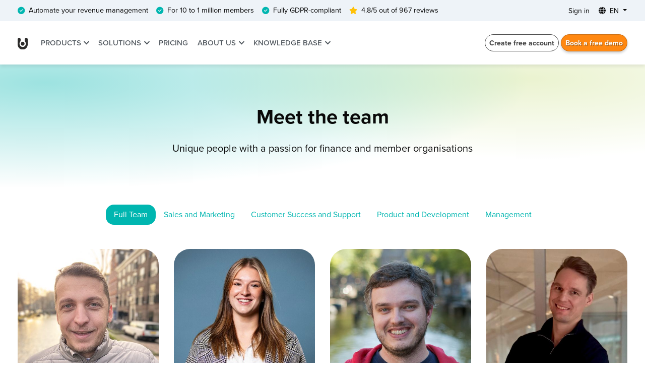

--- FILE ---
content_type: text/html; charset=UTF-8
request_url: https://www.clubcollect.com/en/team/
body_size: 6129
content:
<!DOCTYPE HTML>
<html lang="en" >
  <head>
  <title>ClubCollect | Team</title>

  
  <script type="text/javascript" src="//cdn-4.convertexperiments.com/v1/js/10041003-100416546.js?environment=production"></script>
  

  <meta charset="utf-8" />
  <meta name="viewport" content="width=device-width, initial-scale=1, shrink-to-fit=no">
  <meta http-equiv="Cache-Control" content="no-cache, no-store, must-revalidate" />
  <meta http-equiv="Pragma" content="no-cache" />
  <meta http-equiv="Expires" content="0" />
  <meta http-equiv="X-UA-Compatible" content="IE=edge" />
  <meta name="author" content="">
  <meta name="keywords" content="ClubCollect,manage members,improve communication">
  
  <meta name="robots" content="index,follow">
  
  <meta name="facebook-domain-verification" content="658a3a5kv80k7ku8fs3e7qe0b5ba0j" />

  <meta property="og:site_name" content="ClubCollect" />
  <meta property="og:title" content="ClubCollect | Team">

  
  <meta property="og:type" content="website" />
  

  
  <meta name="description" content="
    ClubCollect makes your life easier if you manage a membership organisation.
  ">
  <meta property="og:description" content="
    ClubCollect makes your life easier if you manage a membership organisation.
  ">
  <meta property="og:image" content="/images/clubcollect_socialmedia.png">
  <meta property="og:image:secure_url" content="https://www.clubcollect.com/images/clubcollect_socialmedia.png" />
  <meta property="og:url" content="https://www.clubcollect.com/en/team/">
  <meta property="og:locale" content="en_EN">

  <link rel="icon" href="/images/favicon.ico">
  <link rel="stylesheet" href="/css/styles-compiled.css">

  
  <link href="/css/vendor/fontawesome/css/fontawesome.css" rel="stylesheet">
  <link href="/css/vendor/fontawesome/css/brands.css" rel="stylesheet">
  <link href="/css/vendor/fontawesome/css/solid.css" rel="stylesheet">
  

  
  <link rel="canonical" href="https://www.clubcollect.com/en/team/" />
  <link rel="alternate" hreflang="en" href="https://www.clubcollect.com/en/team/" />









  
    <link rel="alternate" hreflang="x-default" href="https://www.clubcollect.com/nl/team/" />
  
  
    
      <link rel="alternate" hreflang="nl-NL" href="https://www.clubcollect.com/nl/team/" />
    
  

  
  
    
      <link rel="alternate" hreflang="de" href="https://www.clubcollect.com/de/team/" />
    
  

  
  
    
      <link rel="alternate" hreflang="nl-BE" href="https://www.clubcollect.com/be/team/" />
    
  


  

  
  <script id="usercentrics-cmp" src="https://web.cmp.usercentrics.eu/ui/loader.js"  data-settings-id="hP9auE1kEpFuhr" async></script>

  
    <script>(function(w,d,s,l,i){w[l]=w[l]||[];w[l].push({'gtm.start':
new Date().getTime(),event:'gtm.js'});var f=d.getElementsByTagName(s)[0],
j=d.createElement(s),dl=l!='dataLayer'?'&l='+l:'';j.async=true;j.src=
'https://www.googletagmanager.com/gtm.js?id='+i+dl;f.parentNode.insertBefore(j,f);
})(window,document,'script','dataLayer','GTM-NBPK5L8');</script>

  

  

  
</head>

  <body >

    <!-- Google Tag Manager (noscript) -->
    <noscript><iframe src="https://www.googletagmanager.com/ns.html?id=GTM-NBPK5L8"
    height="0" width="0" style="display:none;visibility:hidden"></iframe></noscript>
    <!-- End Google Tag Manager (noscript) -->
    <!-- <div style="padding-top:50px;">
  <div class="bg-primary text-light">
    <div class="container d-flex p-4">
      <div class="row">
        <div class="col-md-12 text-center">
          We are investigating a security incident. See <a href="https://status.clubcollect.com">status.clubcollect.com</a> for more info.
        </div>
      </div>
    </div>
  </div>
</div>
 -->
    <!-- <div style="padding-top:50px;">
  <div class="bg-primary text-light">
    <div class="container d-flex p-4">
      <div class="row">
        <div class="col-md-12 text-center">
          We are experiencing technical issues leading to the unavailability of the system. We are working hard to fix this as soon as possible. Please try again later.
        </div>
      </div>
    </div>
  </div>
</div>
 -->
    <!-- <div style="padding-top:50px;">
  <div class="bg-primary text-light">
    <div class="container d-flex p-4">
      <div class="row">
        <div class="col-md-12 text-center">
          Unfortunately our system was temporarily unavailable. The problem should now be fixed. Please accept our apologies for any possible inconvenience.
        </div>
      </div>
    </div>
  </div>
</div>
 -->

    
      <div class="pre-navbar">
  <div class="container-lg d-flex">
    <div class="d-flex align-items-center font-size-90">
      
      <div class="flex-shrink-0 d-none d-xl-flex align-items-center mr-3 position-relative" style="line-height:1;">
        <i class="fas fa-check-circle text-primary mr-2"></i>
        Automate your revenue management
      </div>
      
      <div class="d-none d-md-flex align-items-center mr-3 position-relative" style="line-height:1;">
        <i class="fas fa-check-circle text-primary mr-2"></i>
        For 10 to 1 million members
      </div>
      
      <div class="d-none d-sm-flex align-items-center mr-3 position-relative" style="line-height:1;">
        <i class="fas fa-check-circle text-primary mr-2"></i>
        Fully GDPR-compliant
      </div>
      
      <div class="d-flex align-items-center mr-3 position-relative" style="line-height:1;">
        <i class="fas fa-star text-warning mr-2"></i>
        4.8/5 out of 967 reviews
      </div>
      
    </div>
    <div class="d-flex ml-auto">
      <a class="btn btn-sm btn-link text-body gtm-nav-link" href="/en/signin/">
        Sign in
      </a>
      <div class="btn-group btn-group-sm dropdown">
        <button type="button" class="pr-0 btn btn-sm btn-link text-body dropdown-toggle" data-bs-toggle="dropdown" aria-haspopup="true" aria-expanded="false">
          <i class="fas fa-globe mr-1"></i>
          EN
        </button>
        <div class="dropdown-menu dropdown-menu-right">
          
          
            <a class="dropdown-item gtm-nav-dropdown-link" href="/nl/team/">
              <span class="mr-2">
                
                <img class="flag" src="https://cdnjs.cloudflare.com/ajax/libs/flag-icon-css/2.8.0/flags/4x3/nl.svg" alt="NL">
                
              </span>
              <span>Nederland</span>
            </a>
          
            <a class="dropdown-item gtm-nav-dropdown-link" href="/de/team/">
              <span class="mr-2">
                
                <img class="flag" src="https://cdnjs.cloudflare.com/ajax/libs/flag-icon-css/2.8.0/flags/4x3/de.svg" alt="DE">
                
              </span>
              <span>Deutschland</span>
            </a>
          
            <a class="dropdown-item gtm-nav-dropdown-link" href="/be/team/">
              <span class="mr-2">
                
                <img class="flag" src="https://cdnjs.cloudflare.com/ajax/libs/flag-icon-css/2.8.0/flags/4x3/be.svg" alt="BE">
                
              </span>
              <span>België</span>
            </a>
          
        </div>
      </div>
    </div>
  </div>
</div>
<nav class="navbar navbar-expand-lg" id="nav-main">
  <div class="container-lg">
    <a class="navbar-brand gtm-nav-link fx-hover grow" href="/en/">
      <img width="20" src="/images/symbol-dark.svg" alt="ClubCollect Symbol">
    </a>
    <div class="d-flex ml-auto ml-lg-1 order-lg-12">
      <a class="d-none d-sm-block btn btn-sm btn-outline-dark shadow-none ml-lg-auto gtm-nav-link mr-1" href="https://app.clubcollect.com/onboarding/starter/en">
        Create free account
      </a>
       <a class="btn btn-sm btn-secondary gtm-nav-link" href="/en/demo-standard/">
        Book a free demo
      </a>
    </div>
    <button
      class="navbar-toggler mr-n2"
      type="button"
      data-bs-toggle="collapse"
      data-bs-target="#navbarSupportedContent"
      aria-controls="navbarSupportedContent"
      aria-expanded="false"
      aria-label="Toggle navigation">
      <i class="fas fa-bars"></i>
    </button>
    <div class="collapse navbar-collapse" id="navbarSupportedContent">

      <button class="navbar-toggler position-absolute d-lg-none" style="right:0.35em; top:2.95em;" type="button" data-bs-toggle="collapse" data-bs-target="#navbarSupportedContent" aria-controls="navbarSupportedContent" aria-expanded="false" aria-label="Toggle navigation">
        <i class="fas fa-times fa-lg"></i>
      </button>

      <ul class="navbar-nav pt-3 pt-lg-0 flex-grow-1">
        <li class="nav-item dropdown dropdown-mega position-static">
          <a class="nav-link dropdown-toggle gtm-nav-link " href="#" data-bs-toggle="dropdown" data-bs-auto-close="outside">
            Products
          </a>
          <div class="dropdown-menu animated slideInDownFade faster">
            <div class="container-lg d-none">
              <div class="row flex-grow-1 justify-content-center px-0 flex-grow-1">
                <div class="col-12 col-lg-4">
                  <div class="px-xl-1 my-1 my-lg-2">
                    <div class="text-center">
                      <img class="d-none d-lg-inline-block img-fluid mb-2 img-menu" src="/images/illus/cup.svg" alt="Forms">
                    </div>
                    <a class="d-flex align-items-center btn btn-primary btn-block text-left gtm-nav-dropdown-link" href="/en/forms/">
                      <h5 class="mb-0">
                        Forms
                      </h5>
                      <i class="fas fa-chevron-right fa-fw ml-auto"></i>
                    </a>
                    <div class="d-none d-lg-block px-1">
                      <div class="mt-3 text-muted small">Easily create and share Forms using the communication channel of your choice to get paid fast.</div>
                    </div>
                  </div>
                </div>
                <div class="col-12 col-lg-4">
                  <div class="px-xl-1 my-1 my-lg-2">
                    <div class="text-center">
                      <img class="d-none d-lg-inline-block img-fluid mb-2 img-menu" src="/images/illus/relax.svg" alt="Invoicing">
                    </div>
                    <a class="d-flex align-items-center btn btn-primary btn-block text-left gtm-nav-dropdown-link" href="/en/invoicing/">
                      <h5 class="mb-0">
                        Invoicing
                      </h5>
                      <i class="fas fa-chevron-right fa-fw ml-auto"></i>
                    </a>
                    <div class="d-none d-lg-block px-1">
                      <div class="mt-3 text-muted small">Automate your invoicing and billing, so you have more time to focus on what matters - your members! To make life even easier, ClubCollect has the ability to integrate with all existing membership management systems!</div>
                    </div>
                  </div>
                </div>
                <div class="col-12 col-lg-4">
                  <div class="px-xl-1 my-1 my-lg-2">
                    <div class="text-center">
                      <img class="d-none d-lg-inline-block img-fluid mb-2 img-menu" src="/images/illus/organisations.svg" alt="Member administration">
                    </div>
                    <a class="d-flex align-items-center btn btn-primary btn-block text-left gtm-nav-dropdown-link" href="/en/member-administration/">
                      <h5 class="mb-0">
                        Member administration
                      </h5>
                      <i class="fas fa-chevron-right fa-fw ml-auto"></i>
                    </a>
                    <div class="d-none d-lg-block px-1">
                      <div class="mt-3 text-muted small">Intuitively manage your organisation with the ClubBase system. Use the software to communicate with your members, create groups and set up different membership subscriptions.  Take advantage of the integrated ClubCollect software to make use of the automatic payment requests.</div>
                    </div>
                  </div>
                </div>
              </div>
            </div>
            <div class="container-lg">
              <div class="row flex-grow-1 no-gutters">
                <div class="col-12 col-lg-4">
                  <a class="menu-item gtm-nav-dropdown-link" href="/en/invoicing/">
                    <img class="menu-item-image d-none d-lg-inline-block" src="/images/illus/relax.svg" alt="Invoicing">
                    <div class="menu-item-content">
                      <div class="menu-item-title">
                        Invoicing
                        <i class="fas fa-arrow-right fa-fw fa-xs ml-2"></i>
                      </div>
                      <div class="menu-item-desc">
                        Automate your invoicing and billing, so you have more time to focus on what matters - your members! To make life even easier, ClubCollect has the ability to integrate with all existing membership management systems!
                      </div>
                    </div>
                  </a>
                </div>
                <div class="col-12 col-lg-4">
                  <a class="menu-item gtm-nav-dropdown-link" href="/en/member-administration/">
                    <img class="menu-item-image d-none d-lg-inline-block" src="/images/illus/organisations.svg" alt="Member administration">
                    <div class="menu-item-content">
                      <div class="menu-item-title">
                        Member administration
                        <i class="fas fa-arrow-right fa-fw fa-xs ml-2"></i>
                      </div>
                      <div class="menu-item-desc">
                        Intuitively manage your organisation with the ClubBase system. Use the software to communicate with your members, create groups and set up different membership subscriptions.  Take advantage of the integrated ClubCollect software to make use of the automatic payment requests.
                      </div>
                    </div>
                  </a>
                </div>
                <div class="col-12 col-lg-4">
                  <a class="menu-item gtm-nav-dropdown-link" href="/en/forms/">
                    <img class="menu-item-image d-none d-lg-inline-block" src="/images/illus/cup.svg" alt="Forms">
                    <div class="menu-item-content">
                      <div class="menu-item-title">
                        Forms
                        <i class="fas fa-arrow-right fa-fw fa-xs ml-2"></i>
                      </div>
                      <div class="menu-item-desc">
                        Easily create and share Forms using the communication channel of your choice to get paid fast.
                      </div>
                    </div>
                  </a>
                </div>
              </div>
            </div>
          </div>
        </li>
        <li class="nav-item dropdown dropdown-mega position-static">
          <a class="nav-link gtm-nav-link dropdown-toggle " href="#" data-bs-toggle="dropdown" data-bs-auto-close="outside">
            Solutions
          </a>
          <div class="dropdown-menu px-0 pb-3 pb-xl-4 animated slideInDownFade faster">
            <div class="container-lg">
              <div class="row no-gutters">
                <div class="col-12 col-lg-3">
                  <a class="menu-item gtm-nav-dropdown-link" href="/en/solutions/membership-fee-collection/">
                    <i class="fas fa-money-bill-wave fa-fw fa-xs menu-item-icon"></i>
                    <div class="menu-item-content">
                      <div class="menu-item-title">
                        Membership Fee Collection
                        <i class="fas fa-arrow-right fa-fw fa-xs ml-2"></i>
                      </div>
                      <div class="menu-item-desc">
                        Send automated payment requests and reminders.
                      </div>
                    </div>
                  </a>
                </div>
                <div class="col-12 col-lg-3">
                  <a class="menu-item gtm-nav-dropdown-link" href="/en/solutions/outsource-membership-fee-collection/">
                    <i class="fas fa-robot fa-fw fa-xs menu-item-icon"></i>
                    <div class="menu-item-content">
                      <div class="menu-item-title">
                        Full-Service Membership Fee Collection
                        <i class="fas fa-arrow-right fa-fw fa-xs ml-2"></i>
                      </div>
                      <div class="menu-item-desc">
                        Your membership fee collection fully taken care of.
                      </div>
                    </div>
                  </a>
                </div>
                <div class="col-12 col-lg-3">
                  <a class="menu-item gtm-nav-dropdown-link" href="/en/solutions/membership-admin/">
                    <i class="fas fa-users fa-fw fa-xs menu-item-icon"></i>
                    <div class="menu-item-content">
                      <div class="menu-item-title">
                        Member Administration
                        <i class="fas fa-arrow-right fa-fw fa-xs ml-2"></i>
                      </div>
                      <div class="menu-item-desc">
                        Transform your membership administration with ClubBase's rock-solid foundation.
                      </div>
                    </div>
                  </a>
                </div>
                <div class="col-12 col-lg-3">
                  <a class="menu-item gtm-nav-dropdown-link" href="/en/solutions/member-portal/">
                    <i class="fas fa-house-user fa-fw fa-xs menu-item-icon"></i>
                    <div class="menu-item-content">
                      <div class="menu-item-title">
                        Member Area
                        <i class="fas fa-arrow-right fa-fw fa-xs ml-2"></i>
                      </div>
                      <div class="menu-item-desc">
                        Give your members easy access to payments, data, club news and their digital membership card.
                      </div>
                    </div>
                  </a>
                </div>
                <div class="col-12 col-lg-3">
                  <a class="menu-item gtm-nav-dropdown-link" href="/en/solutions/tickets/">
                    <i class="fas fa-ticket fa-fw fa-xs menu-item-icon"></i>
                    <div class="menu-item-content">
                      <div class="menu-item-title">
                        Tickets
                        <i class="fas fa-arrow-right fa-fw fa-xs ml-2"></i>
                      </div>
                      <div class="menu-item-desc">
                        Easily create your own tickets and ticket shop
                      </div>
                    </div>
                  </a>
                </div>
                <div class="col-12 col-lg-3">
                  <a class="menu-item gtm-nav-dropdown-link" href="/en/solutions/sell-products/">
                    <i class="fas fa-gift fa-fw fa-xs menu-item-icon"></i>
                    <div class="menu-item-content">
                      <div class="menu-item-title">
                        Sell products
                        <i class="fas fa-arrow-right fa-fw fa-xs ml-2"></i>
                      </div>
                      <div class="menu-item-desc">
                        Create your own webshop, add your products or services and sell them online.
                      </div>
                    </div>
                  </a>
                </div>
                <div class="col-12 col-lg-3">
                  <a class="menu-item gtm-nav-dropdown-link" href="/en/solutions/crowdfunding/">
                    <i class="fas fa-coins fa-fw fa-xs menu-item-icon"></i>
                    <div class="menu-item-content">
                      <div class="menu-item-title">
                        Crowdfunding
                        <i class="fas fa-arrow-right fa-fw fa-xs ml-2"></i>
                      </div>
                      <div class="menu-item-desc">
                        Raise money for your cause through online donations.
                      </div>
                    </div>
                  </a>
                </div>
                <div class="col-12 col-lg-3">
                  <a class="menu-item gtm-nav-dropdown-link" href="/en/solutions/sponsor-invoices/">
                    <i class="fas fa-donate fa-fw fa-xs menu-item-icon"></i>
                    <div class="menu-item-content">
                      <div class="menu-item-title">
                        Invoice Sponsors
                        <i class="fas fa-arrow-right fa-fw fa-xs ml-2"></i>
                      </div>
                      <div class="menu-item-desc">
                        Automate creating, sending and following-up of sponsor invoices.
                      </div>
                    </div>
                  </a>
                </div>
                <div class="col-12 col-lg-3">
                  <a class="menu-item gtm-nav-dropdown-link" href="/en/solutions/sign-up-form/">
                    <i class="fas fa-medal fa-fw fa-xs menu-item-icon"></i>
                    <div class="menu-item-content">
                      <div class="menu-item-title">
                        Signup Form
                        <i class="fas fa-arrow-right fa-fw fa-xs ml-2"></i>
                      </div>
                      <div class="menu-item-desc">
                        Organize your event with our online registration form.
                      </div>
                    </div>
                  </a>
                </div>
              </div>
            </div>
          </div>
        </li>
        <li class='nav-item '>
          <a class="nav-link gtm-nav-link" href="/en/pricing/">
            Pricing
          </a>
        </li>

        <li class="nav-item dropdown dropdown-mega position-static">
          <a class="nav-link gtm-nav-link dropdown-toggle " href="#" data-bs-toggle="dropdown" data-bs-auto-close="outside">
            About us
          </a>
          <div class="dropdown-menu px-0 pb-3 pb-xl-4 animated slideInDownFade faster">
            <div class="container-lg">
              <div class="row no-gutters w-100">
                <div class="col-12 col-lg-3">
                  <a class="menu-item gtm-nav-dropdown-link" href="/en/about-us/">
                    <img class="menu-item-image d-none d-lg-inline-block" src="/images/illus/boost-engagement.svg" alt="About us">
                    <div class="menu-item-content">
                      <div class="menu-item-title">
                        About us
                        <i class="fas fa-arrow-right fa-fw fa-xs ml-2"></i>
                      </div>
                      <div class="menu-item-desc">
                        The story behind ClubCollect.
                      </div>
                    </div>
                  </a>
                </div>
                
                
                <div class="col-12 col-lg-3">
                  <a class="menu-item gtm-nav-dropdown-link" href="/en/partners/">
                    <img class="menu-item-image d-none d-lg-inline-block" src="/images/illus/necklace-check.svg" alt="Partners">
                    <div class="menu-item-content">
                      <div class="menu-item-title">
                        Partners
                        <i class="fas fa-arrow-right fa-fw fa-xs ml-2"></i>
                      </div>
                      <div class="menu-item-desc">
                        Stay connected.
                      </div>
                    </div>
                  </a>
                </div>
              </div>
            </div>
          </div>
        </li>

        <li class="nav-item dropdown dropdown-mega position-static">
          <a class="nav-link gtm-nav-link dropdown-toggle " href="#" data-bs-toggle="dropdown" data-bs-auto-close="outside">
            Knowledge Base
          </a>
          <div class="dropdown-menu px-0 pb-3 pb-xl-4 animated slideInDownFade faster">
            <div class="container-lg">
              <div class="row no-gutters w-100">
                <div class="col-12 col-lg-3">
                  <a class="menu-item gtm-nav-dropdown-link" href="/en/blog/">
                    <i class="fas fa-briefcase fa-fw fa-xs menu-item-icon"></i>
                    <div class="menu-item-content">
                      <div class="menu-item-title">
                        Blog
                        <i class="fas fa-arrow-right fa-fw fa-xs ml-2"></i>
                      </div>
                      <div class="menu-item-desc">
                        Explore tips, news and insights.
                      </div>
                    </div>
                  </a>
                </div>
                
                <div class="col-12 col-lg-3">
                  <a class="menu-item gtm-nav-dropdown-link" href="/en/faqs/member/">
                    <i class="fas fa-question-circle fa-fw fa-xs menu-item-icon"></i>
                    <div class="menu-item-content">
                      <div class="menu-item-title">
                        FAQ
                        <i class="fas fa-arrow-right fa-fw fa-xs ml-2"></i>
                      </div>
                      <div class="menu-item-desc">
                        Find answers to frequently asked questions.
                      </div>
                    </div>
                  </a>
                </div>
              </div>
            </div>
          </div>
        </li>

        <!-- only show <login> link inside collapsed meny on smallest screens -->
        <li class='d-sm-none nav-item'>
          <a class="nav-link text-primary gtm-nav-link" href="/en/signin/">
            Sign in
          </a>
        </li>
      </ul>
    </div>
  </div>
  
</nav>

    

    


<main role="main">
  <section class="section section-sm text-center bg-primary-gradient-white">
    <div class="container">
      <h1 class="mb-4">Meet the team</h1>
      <div class="row justify-content-center">
        <div class="col-8">
        <p class="lead">Unique people with a passion for finance and member organisations</p>
        </div>
      </div>
    </div>
  </section>
  <section class="section pt-0">
    <div class="container">
      <div class="row text-md-left text-center legal mb-5">
        <div class="col-md-12">
          <div class="nav nav-pills justify-content-center" id="v-pills-tab" role="tablist" aria-orientation="horizontal">
            <a class="nav-link nav-item active" id="full-team-tab" data-bs-toggle="pill" href="#full-team" role="tab" aria-controls="full-team" aria-selected="true">Full Team</a>
            <a class="nav-link nav-item" id="sales-tab" data-bs-toggle="pill" href="#sales" role="tab" aria-controls="sales" aria-selected="true">Sales and Marketing</a>
            <a class="nav-link nav-item" id="support-tab" data-bs-toggle="pill" href="#support" role="tab" aria-controls="support" aria-selected="false">Customer Success and Support</a>
            <a class="nav-link nav-item" id="product-tab" data-bs-toggle="pill" href="#product" role="tab" aria-controls="product" aria-selected="false">Product and Development</a>
            <a class="nav-link nav-item" id="hq-tab" data-bs-toggle="pill" href="#hq" role="tab" aria-controls="hq" aria-selected="false">Management</a>
          </div>
        </div>
      </div>
      <div class="row text-md-left text-center legal">
        <div class="col-md-12">
          <div class="tab-content" id="v-pills-tabContent">
            <div class="tab-pane fade show active" id="full-team" role="tabpanel" aria-labelledby="full-team-tab">
              <div class="row mb-2">
                
                  
<div class="col-lg-3 col-md-4 col-6">
  <div class="hover float mb-4">
    <img class="img-fluid rounded-lg" src="https://cdn.sanity.io/images/89ig8fee/ccblog/27333d29a3a3d625fbd19c3bf3494407ab305ae0-500x500.jpg?w=500" alt="Cristian Bica">
    <h6 class="mt-3 mb-0"><strong>Cristian Bica</strong></h6>
    <span>Software Developer</span>
  </div>
</div>

                
                  
<div class="col-lg-3 col-md-4 col-6">
  <div class="hover float mb-4">
    <img class="img-fluid rounded-lg" src="https://cdn.sanity.io/images/89ig8fee/ccblog/22decbfe5554c53ea093988b9b5a39a7a5fd2cee-500x500.jpg?w=500" alt="Julie Debeaumorel">
    <h6 class="mt-3 mb-0"><strong>Julie Debeaumorel</strong></h6>
    <span>Customer Support Representative</span>
  </div>
</div>

                
                  
<div class="col-lg-3 col-md-4 col-6">
  <div class="hover float mb-4">
    <img class="img-fluid rounded-lg" src="https://cdn.sanity.io/images/89ig8fee/ccblog/23bb352946a1f74a52aaafa974caa9bda5f0da12-500x500.jpg?w=500" alt="Daniel Carneiro">
    <h6 class="mt-3 mb-0"><strong>Daniel Carneiro</strong></h6>
    <span>Software Developer</span>
  </div>
</div>

                
                  
<div class="col-lg-3 col-md-4 col-6">
  <div class="hover float mb-4">
    <img class="img-fluid rounded-lg" src="https://cdn.sanity.io/images/89ig8fee/ccblog/0ecaa4e87bb8188b121b84d31da79ec1cd141ad3-1501x1502.jpg?w=500" alt="Daniel Schut">
    <h6 class="mt-3 mb-0"><strong>Daniel Schut</strong></h6>
    <span>Design Lead</span>
  </div>
</div>

                
                  
<div class="col-lg-3 col-md-4 col-6">
  <div class="hover float mb-4">
    <img class="img-fluid rounded-lg" src="https://cdn.sanity.io/images/89ig8fee/ccblog/0a6631730817e3e24672afa8fad3ca3ef75ed3ac-500x500.jpg?w=500" alt="Glenn Sijm">
    <h6 class="mt-3 mb-0"><strong>Glenn Sijm</strong></h6>
    <span>Chief Commercial Officer</span>
  </div>
</div>

                
                  
<div class="col-lg-3 col-md-4 col-6">
  <div class="hover float mb-4">
    <img class="img-fluid rounded-lg" src="https://cdn.sanity.io/images/89ig8fee/ccblog/c2f48850393973c2c2f236be1164ab8679cb4f41-500x500.jpg?w=500" alt="Joey van Raam">
    <h6 class="mt-3 mb-0"><strong>Joey van Raam</strong></h6>
    <span>Senior Business Development Manager</span>
  </div>
</div>

                
                  
<div class="col-lg-3 col-md-4 col-6">
  <div class="hover float mb-4">
    <img class="img-fluid rounded-lg" src="https://cdn.sanity.io/images/89ig8fee/ccblog/114d92c3b31ce78b086b5d52dd3c7e70c9ebc685-500x500.jpg?w=500" alt="Mischa Michalski">
    <h6 class="mt-3 mb-0"><strong>Mischa Michalski</strong></h6>
    <span>Customer Support Representative</span>
  </div>
</div>

                
                  
<div class="col-lg-3 col-md-4 col-6">
  <div class="hover float mb-4">
    <img class="img-fluid rounded-lg" src="https://cdn.sanity.io/images/89ig8fee/ccblog/003cfae14b94e1a7096a5f89652aeb50c18947e9-500x500.jpg?w=500" alt="Julius Detmar">
    <h6 class="mt-3 mb-0"><strong>Julius Detmar</strong></h6>
    <span>Business Development Manager</span>
  </div>
</div>

                
                  
<div class="col-lg-3 col-md-4 col-6">
  <div class="hover float mb-4">
    <img class="img-fluid rounded-lg" src="https://cdn.sanity.io/images/89ig8fee/ccblog/0c683dc885b995e423e2d666316280b9aa0e5b74-500x500.jpg?w=500" alt="Kevin Dijkstra">
    <h6 class="mt-3 mb-0"><strong>Kevin Dijkstra</strong></h6>
    <span>Business Development Manager</span>
  </div>
</div>

                
                  
<div class="col-lg-3 col-md-4 col-6">
  <div class="hover float mb-4">
    <img class="img-fluid rounded-lg" src="https://cdn.sanity.io/images/89ig8fee/ccblog/f01ce8bc9a9004f99a1ef0633dcef12dd84ea89b-3024x4032.jpg?rect=708,1035,1780,1780&amp;w=500" alt="Kyle Tittse">
    <h6 class="mt-3 mb-0"><strong>Kyle Tittse</strong></h6>
    <span>Customer Success Manager</span>
  </div>
</div>

                
                  
<div class="col-lg-3 col-md-4 col-6">
  <div class="hover float mb-4">
    <img class="img-fluid rounded-lg" src="https://cdn.sanity.io/images/89ig8fee/ccblog/5fe0472d1809a93a0217300e312b6c2b7d31cef5-500x500.jpg?w=500" alt="Philip Poots">
    <h6 class="mt-3 mb-0"><strong>Philip Poots</strong></h6>
    <span>Chief Technology Officer</span>
  </div>
</div>

                
                  
<div class="col-lg-3 col-md-4 col-6">
  <div class="hover float mb-4">
    <img class="img-fluid rounded-lg" src="https://cdn.sanity.io/images/89ig8fee/ccblog/0ad5b0c107affa5f5d24d779df0996171c4735fb-500x500.jpg?w=500" alt="Tiziano Wollerich">
    <h6 class="mt-3 mb-0"><strong>Tiziano Wollerich</strong></h6>
    <span>Chief Operating Officer</span>
  </div>
</div>

                
                  
<div class="col-lg-3 col-md-4 col-6">
  <div class="hover float mb-4">
    <img class="img-fluid rounded-lg" src="https://cdn.sanity.io/images/89ig8fee/ccblog/ede201f9a5098d2c4cceea4da0236feb7b7f8a80-500x500.jpg?w=500" alt="Jeroen ter Veld">
    <h6 class="mt-3 mb-0"><strong>Jeroen ter Veld</strong></h6>
    <span>Customer Support</span>
  </div>
</div>

                
                  
<div class="col-lg-3 col-md-4 col-6">
  <div class="hover float mb-4">
    <img class="img-fluid rounded-lg" src="https://cdn.sanity.io/images/89ig8fee/ccblog/ede201f9a5098d2c4cceea4da0236feb7b7f8a80-500x500.jpg?w=500" alt="Marcel Heerings">
    <h6 class="mt-3 mb-0"><strong>Marcel Heerings</strong></h6>
    <span>Customer Support</span>
  </div>
</div>

                
              </div>
            </div>
            
            <div class="tab-pane fade" id="sales" role="tabpanel" aria-labelledby="sales-tab">
              <div class="row mb-2">
                
                  
<div class="col-lg-3 col-md-4 col-6">
  <div class="hover float mb-4">
    <img class="img-fluid rounded-lg" src="https://cdn.sanity.io/images/89ig8fee/ccblog/c2f48850393973c2c2f236be1164ab8679cb4f41-500x500.jpg?w=500" alt="Joey van Raam">
    <h6 class="mt-3 mb-0"><strong>Joey van Raam</strong></h6>
    <span>Senior Business Development Manager</span>
  </div>
</div>

                
                  
<div class="col-lg-3 col-md-4 col-6">
  <div class="hover float mb-4">
    <img class="img-fluid rounded-lg" src="https://cdn.sanity.io/images/89ig8fee/ccblog/003cfae14b94e1a7096a5f89652aeb50c18947e9-500x500.jpg?w=500" alt="Julius Detmar">
    <h6 class="mt-3 mb-0"><strong>Julius Detmar</strong></h6>
    <span>Business Development Manager</span>
  </div>
</div>

                
                  
<div class="col-lg-3 col-md-4 col-6">
  <div class="hover float mb-4">
    <img class="img-fluid rounded-lg" src="https://cdn.sanity.io/images/89ig8fee/ccblog/0c683dc885b995e423e2d666316280b9aa0e5b74-500x500.jpg?w=500" alt="Kevin Dijkstra">
    <h6 class="mt-3 mb-0"><strong>Kevin Dijkstra</strong></h6>
    <span>Business Development Manager</span>
  </div>
</div>

                
              </div>
            </div>
            <div class="tab-pane fade" id="support" role="tabpanel" aria-labelledby="support-tab">
              <div class="row mb-2">
                
                  
<div class="col-lg-3 col-md-4 col-6">
  <div class="hover float mb-4">
    <img class="img-fluid rounded-lg" src="https://cdn.sanity.io/images/89ig8fee/ccblog/22decbfe5554c53ea093988b9b5a39a7a5fd2cee-500x500.jpg?w=500" alt="Julie Debeaumorel">
    <h6 class="mt-3 mb-0"><strong>Julie Debeaumorel</strong></h6>
    <span>Customer Support Representative</span>
  </div>
</div>

                
                  
<div class="col-lg-3 col-md-4 col-6">
  <div class="hover float mb-4">
    <img class="img-fluid rounded-lg" src="https://cdn.sanity.io/images/89ig8fee/ccblog/114d92c3b31ce78b086b5d52dd3c7e70c9ebc685-500x500.jpg?w=500" alt="Mischa Michalski">
    <h6 class="mt-3 mb-0"><strong>Mischa Michalski</strong></h6>
    <span>Customer Support Representative</span>
  </div>
</div>

                
                  
<div class="col-lg-3 col-md-4 col-6">
  <div class="hover float mb-4">
    <img class="img-fluid rounded-lg" src="https://cdn.sanity.io/images/89ig8fee/ccblog/f01ce8bc9a9004f99a1ef0633dcef12dd84ea89b-3024x4032.jpg?rect=708,1035,1780,1780&amp;w=500" alt="Kyle Tittse">
    <h6 class="mt-3 mb-0"><strong>Kyle Tittse</strong></h6>
    <span>Customer Success Manager</span>
  </div>
</div>

                
                  
<div class="col-lg-3 col-md-4 col-6">
  <div class="hover float mb-4">
    <img class="img-fluid rounded-lg" src="https://cdn.sanity.io/images/89ig8fee/ccblog/ede201f9a5098d2c4cceea4da0236feb7b7f8a80-500x500.jpg?w=500" alt="Jeroen ter Veld">
    <h6 class="mt-3 mb-0"><strong>Jeroen ter Veld</strong></h6>
    <span>Customer Support</span>
  </div>
</div>

                
                  
<div class="col-lg-3 col-md-4 col-6">
  <div class="hover float mb-4">
    <img class="img-fluid rounded-lg" src="https://cdn.sanity.io/images/89ig8fee/ccblog/ede201f9a5098d2c4cceea4da0236feb7b7f8a80-500x500.jpg?w=500" alt="Marcel Heerings">
    <h6 class="mt-3 mb-0"><strong>Marcel Heerings</strong></h6>
    <span>Customer Support</span>
  </div>
</div>

                
              </div>
            </div>
            <div class="tab-pane fade" id="product" role="tabpanel" aria-labelledby="product-tab">
              <div class="row mb-2">
                
                  
<div class="col-lg-3 col-md-4 col-6">
  <div class="hover float mb-4">
    <img class="img-fluid rounded-lg" src="https://cdn.sanity.io/images/89ig8fee/ccblog/27333d29a3a3d625fbd19c3bf3494407ab305ae0-500x500.jpg?w=500" alt="Cristian Bica">
    <h6 class="mt-3 mb-0"><strong>Cristian Bica</strong></h6>
    <span>Software Developer</span>
  </div>
</div>

                
                  
<div class="col-lg-3 col-md-4 col-6">
  <div class="hover float mb-4">
    <img class="img-fluid rounded-lg" src="https://cdn.sanity.io/images/89ig8fee/ccblog/23bb352946a1f74a52aaafa974caa9bda5f0da12-500x500.jpg?w=500" alt="Daniel Carneiro">
    <h6 class="mt-3 mb-0"><strong>Daniel Carneiro</strong></h6>
    <span>Software Developer</span>
  </div>
</div>

                
                  
<div class="col-lg-3 col-md-4 col-6">
  <div class="hover float mb-4">
    <img class="img-fluid rounded-lg" src="https://cdn.sanity.io/images/89ig8fee/ccblog/0ecaa4e87bb8188b121b84d31da79ec1cd141ad3-1501x1502.jpg?w=500" alt="Daniel Schut">
    <h6 class="mt-3 mb-0"><strong>Daniel Schut</strong></h6>
    <span>Design Lead</span>
  </div>
</div>

                
              </div>
            </div>
            <div class="tab-pane fade" id="hq" role="tabpanel" aria-labelledby="hq-tab">
              <div class="row mb-2">
                
                  
<div class="col-lg-3 col-md-4 col-6">
  <div class="hover float mb-4">
    <img class="img-fluid rounded-lg" src="https://cdn.sanity.io/images/89ig8fee/ccblog/0a6631730817e3e24672afa8fad3ca3ef75ed3ac-500x500.jpg?w=500" alt="Glenn Sijm">
    <h6 class="mt-3 mb-0"><strong>Glenn Sijm</strong></h6>
    <span>Chief Commercial Officer</span>
  </div>
</div>

                
                  
<div class="col-lg-3 col-md-4 col-6">
  <div class="hover float mb-4">
    <img class="img-fluid rounded-lg" src="https://cdn.sanity.io/images/89ig8fee/ccblog/5fe0472d1809a93a0217300e312b6c2b7d31cef5-500x500.jpg?w=500" alt="Philip Poots">
    <h6 class="mt-3 mb-0"><strong>Philip Poots</strong></h6>
    <span>Chief Technology Officer</span>
  </div>
</div>

                
                  
<div class="col-lg-3 col-md-4 col-6">
  <div class="hover float mb-4">
    <img class="img-fluid rounded-lg" src="https://cdn.sanity.io/images/89ig8fee/ccblog/0ad5b0c107affa5f5d24d779df0996171c4735fb-500x500.jpg?w=500" alt="Tiziano Wollerich">
    <h6 class="mt-3 mb-0"><strong>Tiziano Wollerich</strong></h6>
    <span>Chief Operating Officer</span>
  </div>
</div>

                
              </div>
            </div>
          </div>
        </div>
      </div>
    </div>
  </section>
  <section class="section pt-0">
    <div class="container text-center">
      <h2>Come work with us.</h2>
      <a class="btn btn-primary" href="/en/hiring/"> Check our job offers <i class="fas fa-arrow-right"></i></a>
    </div>
  </section>
</main>




    

    
      <footer class="footer section bg-light border-top text-center text-sm-left">
  <div class="container">
    <div class="row">
      <div class="col-lg-3 col-md-4 col-sm-6">
        <h6>Office</h6>
        <ul class="list-unstyled text-small">
          <li>Beilerstraat 24</li>
          <li>9401 PL Assen</li>
          <li class="mb-3">The Netherlands</li>
          <li><a href="tel:+31857606666">+31 (0)85 760 6666 <small>(09:00 - 18:00)</small></a></li>
          <li class="mb-3"><a href="mailto:support@clubcollect.com?subject=Website Enquiry">support@clubcollect.com</a></li>
          <li>CoC: 57468907, NLCollect B.V.</li>
        </ul>
      </div>
      <div class="col-lg-3 col-md-4 col-sm-6">
        <div>
          <h6>Products</h6>
          <ul class="list-unstyled text-small">
            <li><a href="/en/forms/">Forms</a></li>
            <li><a href="/en/invoicing/">Invoicing</a></li>
            <li><a href="/en/member-administration/">Member administration</a></li>
          </ul>
        </div>
        <div>
          <h6>Solutions</h6>
          <ul class="list-unstyled text-small">
            <li><a href="/en/solutions/membership-fee-collection/">Membership Fee Collection</a></li>
            <li><a href="/en/solutions/outsource-membership-fee-collection/">Full-Service Membership Fee Collection</a></li>
            <li><a href="/en/solutions/membership-admin/">Member Administration</a></li>
            <li><a href="/en/solutions/member-portal/">Member Area</a></li>
            <li><a href="/en/solutions/tickets/">Tickets</a></li>
            <li><a href="/en/solutions/sell-products/">Sell products</a></li>
            <li><a href="/en/solutions/crowdfunding/">Crowdfunding</a></li>
            <li><a href="/en/solutions/sponsor-invoices/">Invoice Sponsors</a></li>
            <li><a href="/en/solutions/sign-up-form/">Signup Form</a></li>
          </ul>
        </div>
      </div>
      <div class="col-lg-3 col-md-4 col-sm-6">
        <h6>Company</h6>
        <ul class="list-unstyled text-small">
          <li><a href="/en/about-us/">About us</a></li>
          <li><a href="/en/hiring/">Hiring</a></li>
          <li><a href="/en/partners/">Partners</a></li>
          <li><a href="/en/our-clients/">Our clients</a></li>
          <li><a href="/en/team/">Team</a></li>
          <li><a href="/en/security/">Security</a></li>
          <li><a href="/en/responsible-disclosure/">Responsible Disclosure</a></li>
        </ul>
      </div>
      <div class="col-lg-3 col-md-12 col-sm-6">
        <div class="row">
          <div class="col-12 col-md-4 col-lg-12">
            <div>
              <h6>Resources</h6>
              <ul class="list-unstyled text-small">
                <li><a href="/en/faqs/member/">FAQ</a></li>
                <li><a href="/en/pricing/">Pricing</a></li>
                <li><a href="https://docs.clubcollect.com/" target="_blank" rel="nofollow noopener noreferrer">API Documentation</a></li>
                <li><a href="/en/contact/">Contact</a></li>
                
              </ul>
            </div>
          </div>
          <div class="col-12 col-md-4 col-lg-12 ml-auto">
            <div class="row social-logos mt-2 text-center">
              
              <div class="col col-md-2">
                <a class="" href="https://www.linkedin.com/company/clubcollect/" target="_blank" rel="nofollow noopener noreferrer"><i class="fab fa-lg fa-linkedin"></i></a>
              </div>
              <div class="col col-md-2">
                <a class="" href="https://facebook.com/ClubCollectNL" target="_blank" rel="nofollow noopener noreferrer"><i class="fab fa-lg fa-facebook"></i></a>
              </div>
              <div class="col col-md-2">
                <a class="" href="https://twitter.com/clubcollect" target="_blank" rel="nofollow noopener noreferrer"><i class="fab fa-lg fa-x-twitter"></i></a>
              </div>
              <div class="col col-md-2">
                <a href="https://www.youtube.com/c/Clubcollect/" target="_blank" rel="nofollow noopener noreferrer"><i class="fab fa-lg fa-youtube"></i></a>
              </div>
              <div class="col col-md-2">
                <a href="https://www.instagram.com/clubcollectofficial" target="_blank" rel="nofollow noopener noreferrer"><i class="fab fa-lg fa-instagram"></i></a>
              </div>
              
            </div>
          </div>
        </div>
      </div>
    </div>
  </div>
  <div class="border-top mt-4 w-100">
    <div class="container">
      <div class="row d-flex pt-2 mt-4 justify-content-lg-between align-items-center">
        <div class="col-12 col-lg text-center text-lg-left">
          <a class="mr-2" href="/en/legal#terms/">Terms and Conditions</a>
          <a class="mr-2" href="/en/legal#privacy/">Privacy Statement</a>
          
        </div>
        <div class="col d-none d-lg-block flex-grow-0 text-center align-self-center">
          <img src="/images/symbol2.svg" loading="lazy" alt="ClubCollect Symbol" width="20">
        </div>
        <div class="col-12 col-lg flex-grow-0 flex-lg-grow-1 text-center text-lg-right">
          <a href="#" onClick=" klaro.show(undefined, true);return false;">Manage Cookie Settings</a>
        </div>
      </div>
    </div>
  </div>
</footer>

    

    <script src="https://cdn.jsdelivr.net/npm/bootstrap@5.1.3/dist/js/bootstrap.bundle.min.js" integrity="sha384-ka7Sk0Gln4gmtz2MlQnikT1wXgYsOg+OMhuP+IlRH9sENBO0LRn5q+8nbTov4+1p" crossorigin="anonymous"></script>
    <script type="text/javascript" src="/js/glide.min.js"></script>
    <script type="text/javascript" src="/js/app.js"></script>

    

    
    

    

    
  </body>
</html>


--- FILE ---
content_type: image/svg+xml
request_url: https://www.clubcollect.com/images/illus/relax.svg
body_size: 8347
content:
<?xml version="1.0" encoding="utf-8"?>
<!-- Generator: Adobe Illustrator 25.4.8, SVG Export Plug-In . SVG Version: 6.00 Build 0)  -->
<svg version="1.2" baseProfile="tiny" id="Layer_1" xmlns="http://www.w3.org/2000/svg" xmlns:xlink="http://www.w3.org/1999/xlink"
	 x="0px" y="0px" viewBox="0 0 1401.2 980" overflow="visible" xml:space="preserve">
<ellipse fill="#FFFFFF" cx="495.5" cy="274.5" rx="34.2" ry="33.4"/>
<path fill="#FFFFFF" d="M601.3,525.2L492.2,499c0,0-61-23.9-65.4-52.3c-4.4-28.4-0.5-63.5,60.4-86.8l11.9,26.6
	c0,0-56.5,26.1-15.6,57.4c40.8,31.3,78,3.5,78,3.5l34.9-8.2L601.3,525.2z"/>
<path fill="#03F4C6" d="M992.9,440.5c0,0-41.3-71.7-198.9-67.9c-170.8,4-168.5,48.9-168.5,48.9l14.8,0.8l0.5,20.8l319.7,82.2
	c0,0,36.1-13.1,38.6-17.9C1001.5,502.6,992.9,440.5,992.9,440.5z"/>
<path fill="#00D8B4" d="M588.2,527.6c0,0-91.3-52-139.9-13.8s-58.3,99.9-11.5,138.3s77.7,24.2,110.8,47.5
	c15.1,10.7,44.7,17.9,34.9,112.2c-6.2,59.8-33.7,108.8,88.3,136.6c131.8,30.1,274.9-16,274.9-16s64.7-15.2,39-108.2
	c-25.2-90.7,42.7-139.8,94.9-149s55.6-108.5,42.4-130.3c-13.9-22.9-55.1-71.8-154.5-25.5"/>
<path fill="#03F4C6" d="M604.4,551.2c0,0,5.5,33.8,8.8,71.4c3.2,36.3,0.2,95.3,98.3,94.5s162.8-1.7,162.8-1.7s83.7,7.5,93.3-60.3
	c7.9-55.6-1-33.4-1-33.4"/>
<path fill="#FFFFFF" d="M565.2,446.1c0,0,45.2,52.8,100.3,18.9c0,0,17.8-26,5-52.5c0,0,30.7,3.4,41.1,9.2c0,0,4.6,26.3,27.1,50
	s55.2,41.8,63.8,43.4s27.7,6.9,46.8-18.6c19.2-25.5,31.1-44.2,31.1-44.2s22.4-2.1,56.6,35.7s57.3,109,57.3,109
	s-59.1,60.7-116.7,81.9s-126.2,44.5-164,14.6s-46.4-32.5-66.3-78.3S546.2,462,546.2,462L565.2,446.1z"/>
<path d="M509.2,384.1c-6.7,3.1-13.1,6.9-19.1,11.3c-2.9,2.1-5.7,4.5-8.2,7.1c-2.5,2.4-4.5,5.2-6.2,8.3c-1.6,2.8-2.4,6-2.5,9.2
	c0.1,3.2,0.9,6.3,2.5,9.1c3.3,6.2,8.1,11.4,14,15.1c6,3.9,12.7,6.9,19.6,8.9c3.5,1,7.1,1.8,10.7,2.4c3.6,0.6,7.2,1,10.8,1
	c1.8,0,3.5,0,5.3-0.2c0.8-0.1,1.6-0.2,2.3-0.4l0.5-0.1l0.6-0.2l1.2-0.4c3.3-1.4,6.6-3.1,9.7-5c6.5-3.7,12.7-8,18.9-12.3l0,0
	c1.3-0.8,3-0.5,3.8,0.8c0.8,1.2,0.5,2.7-0.5,3.6c-6,4.8-12.3,9.4-18.8,13.6c-3.3,2.2-6.8,4.1-10.5,5.8l-1.5,0.6l-0.8,0.3l-0.9,0.3
	c-1.1,0.3-2.2,0.5-3.3,0.6c-2,0.2-4.1,0.4-6.1,0.4c-8,0-15.9-1.1-23.6-3.2c-7.8-2-15.2-5.3-21.9-9.7c-3.4-2.3-6.6-4.9-9.4-7.9
	c-2.8-3.1-5.2-6.5-7.1-10.2c-4.3-8-4.1-17.6,0.5-25.4c2.1-3.6,4.7-6.9,7.7-9.7c2.9-2.7,6.1-5.2,9.4-7.4c3.3-2.2,6.7-4.1,10.2-5.9
	c3.5-1.8,7.1-3.4,10.8-4.7c1.3-0.5,2.7,0.2,3.2,1.5C511,382.1,510.4,383.4,509.2,384.1L509.2,384.1z"/>
<path d="M496.5,359.6c-5.9,2.4-11.8,5.1-17.5,8s-11.4,6-16.8,9.5c-5.4,3.4-10.6,7.1-15.5,11.2c-4.8,3.9-9,8.5-12.6,13.6
	c-3.4,5-5.8,10.7-6.9,16.6c-1.1,6-1.1,12.2,0.2,18.1c1.3,6.1,3.6,11.9,6.7,17.3c1.5,2.7,3.3,5.2,5.2,7.6c2.1,2.3,4.3,4.5,6.7,6.5
	c4.9,4.1,10,7.8,15.5,11.1c5.5,3.3,11.2,6.2,17,8.8c5.9,2.6,11.8,4.8,17.9,6.8c6.1,2,12.3,3.7,18.5,5.1s12.7,2.6,19.1,4.1
	c3.2,0.7,6.4,1.5,9.6,2.3c1.6,0.4,3.2,0.8,4.8,1.2l4.8,1.4c6.3,1.8,12.7,3.9,18.9,6.3c3.1,1.2,6.2,2.6,9.2,4.2
	c0.7,0.4,1.5,0.8,2.2,1.3s1.5,0.9,2.2,1.4s1.4,1,2.1,1.5c0.3,0.3,0.7,0.6,1,0.9c0.2,0.1,0.3,0.3,0.5,0.5l0.6,0.5
	c1,1,1.1,2.6,0.1,3.7c0,0,0,0,0,0c-0.5,0.5-1.2,0.8-2,0.8l-1.3-0.1c-0.2,0-0.3-0.1-0.5-0.1l-0.5-0.2l-1.1-0.4l-2.2-0.8
	c-1.5-0.5-2.9-1.1-4.4-1.6l-8.9-3.2c-6-2.1-12.1-4-18.3-5.8s-12.4-3.5-18.7-5.1c-6.3-1.5-12.5-2.9-19-4.6
	c-12.9-3.3-25.4-7.8-37.4-13.6c-6-2.9-11.8-6.2-17.4-9.8c-5.7-3.6-11-7.6-16-12c-2.6-2.2-5-4.6-7.2-7.2c-1.1-1.3-2.2-2.7-3.1-4.2
	c-1-1.4-1.9-2.8-2.8-4.3c-3.5-5.9-6.2-12.2-7.8-18.9c-1.7-6.8-1.9-13.8-0.7-20.7c1.3-6.9,3.9-13.5,7.9-19.3c4-5.6,8.7-10.6,14-14.9
	c5.2-4.3,10.6-8.1,16.4-11.5c11.4-6.8,23.4-12.5,35.8-17.1c1.4-0.6,3,0.1,3.6,1.6s-0.1,3-1.6,3.6L496.5,359.6z"/>
<path fill="#FFFFFF" d="M922.1,468.9c0,0,105.7-57.8,195.9-37.7c85.3,19,124.1,57.4,124.1,57.4s25.2-23.1,45.1-24.3s27.2,1,27.2,1
	s14.8-7.1,21-3.7s0.9,10.8-10.2,20.2s-38.5,20.5-54.3,36.6c-15.8,16.1-35.1,33-45.3,15.9s-29.1-34.6-73.3-50.5
	c-38.8-14-97-28.6-195.6,21.8"/>
<path fill="#231F20" d="M920.6,466.1c2.7-2.5,5.8-4.5,9.2-5.9c3.3-1.5,6.5-3,9.8-4.5c6.6-2.9,13.2-5.7,19.9-8.2
	c13.4-5.2,27.1-9.7,40.9-13.5c13.9-3.8,28-6.7,42.3-8.6c14.3-2,28.8-2.7,43.2-2.2c7.3,0.3,14.5,1,21.7,2.1c3.6,0.5,7.2,1.3,10.7,2
	s7,1.6,10.5,2.5c7,1.7,13.9,3.8,20.7,5.9s13.6,4.6,20.3,7.2c13.4,5.2,26.5,11.4,39,18.4c6.3,3.5,12.4,7.4,18.3,11.5
	c3,2.1,5.9,4.2,8.7,6.4c1.4,1.1,2.8,2.3,4.2,3.4c1.4,1.2,2.7,2.4,4.1,3.7l-4.1-0.1l0,0c5.1-4.4,10.5-8.5,16.2-12.2
	c5.6-3.8,11.7-6.9,18-9.4c3.3-1.3,6.6-2.1,10.1-2.6c0.9-0.1,1.8-0.2,2.7-0.3l2.5-0.1c1.7-0.1,3.3-0.1,5-0.1c3.3,0,6.7,0,10.1,0.2
	c1.7,0.1,3.4,0.2,5.1,0.5c0.8,0.1,1.7,0.2,2.5,0.4c0.9,0.1,1.8,0.3,2.7,0.6l-1.5,0.1l0,0c2.3-1.1,4.6-2,7-2.8
	c2.4-0.8,4.9-1.5,7.4-1.9c1.3-0.2,2.7-0.3,4-0.2c1.5,0,3,0.4,4.4,1.1c0.7,0.4,1.4,0.9,2,1.4c0.7,0.6,1.2,1.4,1.5,2.3
	c0.3,0.9,0.4,1.8,0.3,2.7c-0.1,0.8-0.2,1.6-0.5,2.3c-1,2.5-2.5,4.8-4.3,6.8c-1.7,1.9-3.4,3.7-5.3,5.4c-1.8,1.7-3.7,3.3-5.7,4.8
	s-4.1,2.9-6.2,4.2c-8.3,5.2-16.8,9.7-24.9,14.8c-4,2.6-8,5.2-11.7,8.1c-1.9,1.4-3.7,2.9-5.4,4.5s-3.3,3.2-5.1,5
	c-3.4,3.5-6.9,6.9-10.7,10.1c-3.7,3.4-7.8,6.3-12.2,8.8c-2.3,1.3-4.8,2.3-7.4,3c-2.8,0.7-5.8,0.7-8.6-0.2c-2.8-0.9-5.3-2.7-7.2-5
	c-0.4-0.5-0.9-1.1-1.2-1.7s-0.8-1.2-1-1.6c-0.6-1-1.2-2-1.9-2.9c-5.3-7.7-11.8-14.5-19.4-20.1c-7.6-5.6-15.7-10.5-24.3-14.6
	c-8.6-4.1-17.4-7.8-26.4-10.9c-9-3.2-18.1-5.9-27.4-8.1c-18.5-4.2-37.6-5.5-56.5-3.8c-19,1.8-37.7,5.8-55.7,12
	c-9,3-17.9,6.5-26.7,10.2s-17.4,8-25.9,12.3l0,0c-2.1,1-4.7,0.1-5.7-2.1c-1-2.1-0.2-4.5,1.8-5.6l0,0c8.7-4.3,17.6-8.5,26.6-12.3
	s18.2-7.2,27.5-10.2c18.6-6.2,38-10.2,57.6-11.8c19.7-1.6,39.5,0,58.7,4.5c9.5,2.3,18.9,5.2,28.1,8.6c9.2,3.3,18.2,7.1,27,11.5
	c8.9,4.3,17.3,9.5,25.2,15.5c8,6,14.9,13.4,20.5,21.7c0.7,1,1.3,2.1,2,3.2c0.3,0.6,0.6,1,0.9,1.4s0.6,0.8,0.9,1.2
	c1.1,1.5,2.7,2.6,4.5,3.3c3.4,1.2,7.8-0.2,11.7-2.3c4-2.3,7.8-4.9,11.3-8c3.6-3.1,7-6.4,10.4-9.8c1.7-1.7,3.5-3.5,5.3-5.1
	c1.9-1.6,3.8-3.2,5.8-4.7c3.9-3,8-5.7,12.2-8.2c8.3-5.1,16.9-9.7,25.1-14.6c2-1.2,4-2.5,5.9-3.9s3.6-2.9,5.4-4.5
	c1.8-1.5,3.4-3.2,5-4.9c1.5-1.6,2.7-3.4,3.5-5.3c0.3-0.6,0.4-1.4,0.2-2.1c-0.1-0.3-0.3-0.5-0.5-0.7c-0.3-0.3-0.6-0.5-1-0.7
	c-1.4-0.7-3.7-0.8-5.8-0.5c-4.6,0.8-9,2.2-13.2,4.1l0,0c-0.4,0.2-0.9,0.2-1.3,0.1h-0.1c-0.2-0.1-0.7-0.1-1-0.2l-1.1-0.2
	c-0.8-0.1-1.6-0.2-2.4-0.3c-1.6-0.2-3.2-0.2-4.8-0.3c-3.2-0.1-6.5-0.1-9.7,0c-1.6,0.1-3.3,0.1-4.9,0.2l-2.4,0.2
	c-0.8,0.1-1.5,0.1-2.3,0.3c-3.1,0.5-6.1,1.4-9,2.6c-5.9,2.5-11.5,5.6-16.8,9.3c-5.3,3.6-10.4,7.7-15.2,12l0,0c-1.1,1-2.9,1-4,0
	l-0.1-0.1c-1.2-1.1-2.5-2.3-3.8-3.4s-2.7-2.2-4.1-3.2c-2.8-2.1-5.6-4.1-8.5-6.1c-5.8-3.9-11.8-7.5-18-10.9
	c-12.3-6.7-25.2-12.6-38.3-17.5c-6.6-2.5-13.2-4.8-20-6.8s-13.5-4-20.3-5.6c-3.4-0.9-6.9-1.6-10.3-2.4s-6.8-1.4-10.3-1.9
	c-6.9-1-13.8-1.7-20.8-1.9c-27.9-0.9-55.9,3.6-83,11c-13.6,3.7-26.9,8.2-40,13.3c-6.6,2.6-13,5.3-19.5,8.1c-3.2,1.5-6.4,2.9-9.6,4.5
	c-3.1,1.7-6.4,2.9-9.8,3.7h-0.1c-1.8,0.3-3.5-0.8-3.9-2.7c0,0,0,0,0,0C919.4,468,919.8,466.9,920.6,466.1z"/>
<path fill="#FFFFFF" d="M972.8,532.2c0,0,62.2-34.8,122.6,7.3s84.9,133,84.9,133s5.5,21.5,29.9,32.8s48.7,34,42.8,39.7
	s-20.4,4.2-25.2,4.4s-27.1,19.5-39,6s-33.8-40.5-43.6-46.3s-7.4-25.1-7.4-25.1s-6.4-33-36.9-62.7s-75.2-53-108-42.7"/>
<path fill="#231F20" d="M970.7,528.4c0.8-0.4,1.4-0.8,2.1-1.1l2.1-1c1.4-0.6,2.8-1.2,4.2-1.8c2.8-1.1,5.6-2.2,8.4-3.1
	c5.7-1.9,11.5-3.4,17.4-4.5c11.8-2.3,23.9-2.9,35.8-1.9c12,1.1,23.7,4.1,34.8,8.9c11,4.8,21.2,11.1,30.5,18.8
	c9.1,7.6,17.5,16,24.9,25.3c7.4,9.2,14.1,18.9,20.1,29c6,10.1,11.4,20.5,16.2,31.2c4.8,10.7,9.1,21.6,12.8,32.7
	c0.9,2.8,1.8,5.6,2.6,8.4l0.6,2.2l0.3,1c0.1,0.3,0.2,0.6,0.3,0.9c0.4,1.2,1,2.5,1.5,3.7c2.3,5,5.4,9.6,9.1,13.6
	c3.8,4,8.1,7.5,12.9,10.2l1.8,1l1.8,0.9c1.3,0.6,2.7,1.3,4,2c2.6,1.4,5.2,2.8,7.7,4.4c5,3.1,9.9,6.5,14.5,10.2
	c4.7,3.7,9,7.8,12.9,12.2c1,1.2,1.9,2.4,2.8,3.6c0.9,1.3,1.7,2.7,2.4,4.2c0.4,0.8,0.6,1.7,0.7,2.7c0.2,1.2,0,2.3-0.5,3.4
	c-0.1,0.3-0.3,0.6-0.5,0.8c-0.2,0.2-0.4,0.4-0.6,0.6c-0.3,0.3-0.6,0.6-1,0.8c-0.7,0.5-1.4,0.9-2.2,1.3c-2.9,1.3-6,2.1-9.1,2.3
	c-3,0.3-6,0.4-8.9,0.3l-4.3-0.1h-0.9c-0.2,0-0.4,0.1-0.6,0.2c-0.6,0.2-1.2,0.5-1.8,0.8c-2.5,1.3-5,2.8-7.6,4.1
	c-2.6,1.4-5.4,2.7-8.2,3.7c-2.9,1.1-6,1.8-9.1,2c-3.3,0.3-6.7-0.5-9.6-2.2c-1.4-0.9-2.7-1.9-3.8-3.2l-2.9-3.3
	c-3.8-4.4-7.6-8.8-11.4-13.1s-7.7-8.7-11.6-12.9s-7.9-8.4-12.1-12.1c-1-0.9-2.1-1.8-3.2-2.6c-0.5-0.4-1.1-0.8-1.6-1.1l-0.9-0.5
	c-0.4-0.2-0.8-0.5-1.1-0.8c-2.7-2.2-4.7-5.1-5.8-8.4c-1-3-1.7-6.1-1.9-9.3c-0.1-1.5-0.2-3.1-0.2-4.6s0-3,0.2-4.7l0,0v1
	c-0.2-0.8-0.5-1.8-0.8-2.7s-0.6-1.9-0.9-2.8c-0.6-1.9-1.3-3.7-2-5.5c-1.5-3.7-3.1-7.3-4.8-10.8c-3.6-7-7.7-13.8-12.3-20.2
	c-4.6-6.4-9.8-12.3-15.5-17.8c-5.7-5.6-11.7-10.8-18-15.5c-6.3-4.8-12.9-9.2-19.8-13.1c-6.8-3.9-14-7.3-21.3-10
	c-7.3-2.7-14.9-4.6-22.6-5.5c-7.5-0.9-15.2-0.3-22.5,1.7l0,0c-2.2,0.4-4.2-1.1-4.6-3.3c-0.3-1.8,0.6-3.5,2.3-4.3
	c8.3-2.6,17.1-3.4,25.7-2.5c8.4,0.8,16.7,2.8,24.7,5.7c15.8,5.7,30.3,14.3,43.5,24.3c6.6,5,12.9,10.5,18.8,16.3
	c5.9,5.9,11.3,12.3,16.1,19.2c4.8,6.8,8.9,14.1,12.4,21.7c1.8,3.8,3.3,7.7,4.7,11.6c0.7,2,1.3,4,1.9,6c0.3,1,0.6,2,0.8,3.1
	s0.5,2,0.7,3.2v0.2c0.1,0.3,0.1,0.6,0,0.8l0,0c-0.6,5.2-0.5,11,1.1,15.8c0.6,2.3,1.9,4.3,3.7,5.9c0.2,0.2,0.4,0.3,0.7,0.5l0.2,0.1
	l0.3,0.2l0.5,0.3c0.7,0.5,1.3,0.9,1.9,1.4c1.2,1,2.4,2,3.5,3c4.4,4,8.4,8.3,12.3,12.7s7.7,8.8,11.4,13.2l11.2,13.3l2.8,3.3
	c0.8,0.9,1.8,1.7,2.8,2.4c2.2,1.2,4.6,1.8,7.1,1.6c2.7-0.2,5.3-0.8,7.8-1.7c2.6-1,5.2-2.1,7.7-3.5c2.5-1.3,5-2.7,7.7-4.1
	c0.7-0.4,1.5-0.7,2.2-1c0.5-0.2,1-0.3,1.5-0.4h0.3h1h4.4c2.8,0,5.6-0.1,8.4-0.4c2.6-0.2,5.2-0.9,7.7-2c0.5-0.3,1.1-0.6,1.5-0.9
	c0.2-0.2,0.4-0.3,0.7-0.5c0.1-0.1,0.1-0.1,0.2-0.2s0.1-0.1,0.1-0.1c0.1-0.3,0.1-0.6,0.1-0.8c-0.1-0.5-0.2-1-0.5-1.5
	c-1.2-2.4-2.7-4.6-4.5-6.5c-3.8-4.2-8-8-12.5-11.4c-4.5-3.5-9.3-6.6-14.2-9.5c-2.4-1.4-5-2.8-7.5-4c-1.3-0.6-2.5-1.2-3.9-1.8l-2-1
	l-2-1c-5.4-2.9-10.2-6.6-14.5-11c-4.3-4.4-7.8-9.5-10.4-15c-0.7-1.4-1.3-2.8-1.8-4.3c-0.1-0.4-0.3-0.7-0.4-1.1
	c-0.1-0.3-0.3-0.9-0.3-1.1l-0.6-2c-0.8-2.7-1.7-5.5-2.7-8.2c-7.4-21.7-17.2-42.6-29-62.3c-5.9-9.8-12.5-19.1-19.8-27.9
	c-7.2-8.8-15.3-16.8-24.1-24c-8.7-7.1-18.4-12.9-28.8-17.3c-10.3-4.3-21.3-7-32.4-8c-11.2-0.9-22.4-0.2-33.4,2
	c-5.5,1.1-10.9,2.5-16.2,4.3c-2.7,0.9-5.3,1.9-7.9,3c-1.3,0.5-2.6,1.1-3.8,1.7l-1.8,0.9c-0.6,0.3-1.3,0.6-1.7,0.9H975
	c-2.1,1.2-4.8,0.4-6-1.8C967.8,532.3,968.6,529.7,970.7,528.4L970.7,528.4z"/>
<path fill="#231F20" d="M543.9,457.4c29.8,41.4,59.4,82.9,88.3,125c7.2,10.5,14.4,21.1,21.4,31.8c1.8,2.7,3.5,5.4,5.2,8.1l5.1,8.1
	c3.4,5.3,6.9,10.5,10.7,15.5c7.3,10,15.7,19.2,25,27.3c9.2,8,19.7,14.6,30.9,19.4c11.3,4.7,23.2,7.6,35.4,8.6
	c12.3,0.9,24.6,0.3,36.7-1.9c12.2-2.1,24.3-5.3,36-9.5c5.9-2.1,11.7-4.3,17.5-6.8l4.4-1.8l4.3-1.9c2.9-1.3,5.8-2.5,8.6-3.8
	c23-10.3,45-22.5,65.9-36.6c5.1-3.6,10.2-7.2,15.2-11.1s9.8-7.8,14.4-12s9.1-8.5,13.3-13c2.1-2.3,4.2-4.6,6.1-6.9
	c1-1.2,1.9-2.4,2.8-3.6c0.5-0.6,0.9-1.2,1.3-1.8l0.6-0.9l0.5-0.8l-0.6,4l0,0c-1.1-3.6-2.4-7.4-3.8-11s-2.8-7.4-4.2-11
	c-2.9-7.3-6.1-14.5-9.4-21.6c-3.4-7.1-7-14.1-10.9-20.8s-8.1-13.4-12.5-19.8c-9-12.7-19.2-24.5-31.2-34c-6-4.8-12.3-9.1-18.9-12.8
	c-6.7-3.7-13.8-6.9-21.1-9.5l0,0c-1.5-0.5-2.3-2.2-1.8-3.7c0.4-1.3,1.7-2.1,3-2c8.4,0.7,16.5,2.8,24.2,6.2c7.7,3.3,15,7.6,21.6,12.8
	c13.1,10.3,24.5,22.4,34.1,36c4.8,6.7,9.2,13.6,13.2,20.8c4,7.1,7.8,14.4,11.1,21.8c3.4,7.4,6.5,15,9.3,22.6
	c1.4,3.8,2.7,7.7,3.9,11.6c0.6,1.9,1.2,3.9,1.8,5.9c0.6,2,1.1,3.9,1.6,6l0,0c0.4,1.4,0.2,2.8-0.6,4l0,0c-0.3,0.5-0.5,0.8-0.8,1.2
	l-0.7,1.1c-0.5,0.7-1,1.4-1.5,2.1c-1,1.3-2,2.7-3,4c-2.1,2.6-4.2,5.1-6.5,7.5c-4.4,4.8-9.1,9.4-13.9,13.8
	c-9.7,8.7-19.9,16.8-30.6,24.2c-21.3,14.6-44,27.2-67.6,37.8c-2.9,1.4-5.9,2.6-8.8,3.9l-4.5,1.9l-4.5,1.8c-5.9,2.5-12,4.8-18.2,7
	c-12.3,4.4-25,7.6-37.9,9.8c-13,2.2-26.3,2.8-39.5,1.7c-13.3-1.1-26.3-4.4-38.6-9.7c-12.2-5.4-23.4-12.6-33.4-21.4
	c-9.8-8.7-18.6-18.5-26.2-29.2c-3.8-5.3-7.5-10.7-10.9-16.1l-5.1-8.1c-1.7-2.7-3.3-5.4-5.1-8c-6.8-10.7-13.8-21.3-20.9-32
	c-14.1-21.2-28.4-42.3-42.7-63.4c-14.3-21.1-28.7-42.1-43.2-63.1l0,0c-0.8-1.4-0.3-3.3,1.1-4.1C541.4,456,542.9,456.3,543.9,457.4
	L543.9,457.4z"/>
<path fill="none" stroke="#000000" stroke-width="3.43" stroke-linecap="round" stroke-linejoin="round" d="M342.1,146
	c0,0-20.6-32-36.4-34.3"/>
<path fill="none" stroke="#000000" stroke-width="8.12" stroke-linecap="round" stroke-linejoin="round" d="M289.9,163.4
	c0,0,36.2,25.7,47.1,53.8"/>
<path fill="none" stroke="#000000" stroke-width="4.06" stroke-linecap="round" stroke-linejoin="round" d="M335.8,285.1
	c0,0-23.7-47.1-58.3-56.8"/>
<path fill="none" stroke="#000000" stroke-width="4.06" stroke-linecap="round" stroke-linejoin="round" d="M329.6,420.6
	c0,0,18.2-23.1,42.3-19.1"/>
<path fill="none" stroke="#000000" stroke-width="9.13" stroke-linecap="round" stroke-linejoin="round" d="M389.4,294
	c0,0-44.4,13.1-55.7,36.1c0,0-27.1-39.2-54.2-41.1"/>
<path fill="none" stroke="#000000" stroke-width="4.06" stroke-linecap="round" stroke-linejoin="round" d="M381.1,226
	c0,0-22.5-0.4-44.1,24.9"/>
<path fill="none" stroke="#000000" stroke-width="6.93" stroke-linecap="round" stroke-linejoin="round" d="M306.6,648.9
	c0,0,6.7-62.8-45.7-126.2c-10.7-12.9-19.9-25.2-27.8-36.6c-30.9-44.5-41.6-75.2-41.6-75.2s-14.5,55.9,15.4,119
	S306.6,648.9,306.6,648.9z"/>
<path fill="none" stroke="#000000" stroke-width="4.06" stroke-linecap="round" stroke-linejoin="round" d="M191.7,483.7
	c0,0,32.3-8.2,50.7,15.4"/>
<path fill="none" stroke="#000000" stroke-width="6.93" stroke-linecap="round" stroke-linejoin="round" d="M210.6,537.2
	c0,0,54.8-4.8,77.9,25.9"/>
<path fill="none" stroke="#000000" stroke-width="4.06" stroke-linecap="round" stroke-linejoin="round" d="M242.4,584.4
	c0,0,46.6,2.5,60.6,23.7"/>
<polygon fill="#FFFFFF" stroke="#231F20" stroke-width="8.12" stroke-linecap="round" stroke-linejoin="round" points="895.3,255.6 
	990.1,289.1 939.8,404.5 854.1,374.3 "/>
<path fill="#FFFFFF" d="M709.5,424.4c0,0,1.8,6.4,8.4,20.8c15.4,33.9,39,49.9,66.7,67c30.9,19.1,60-4.4,75.3-29.3
	c15.8-25.5,58.8-86.5,58.8-86.5s-32-8.6-35.6-18.4s-14.5-17-14.5-17c-16.6-6.7-9.8,7.3-9.8,7.3c11.4,14.2,12.5,37,12.7,43
	s-25.7,38.2-39.8,56.5s-35,7.1-79.2-23.5c-13.3-9.2-27.8-16.4-43.2-21.3c-40.6-13.3-86.2-11.1-86.2-11.1"/>
<path fill="#231F20" d="M712.8,423.5c0.1,0.8,0.3,1.5,0.5,2.2l0.6,2.3c0.5,1.5,1,3.1,1.5,4.6c1,3.1,2.3,6.1,3.6,9s2.8,5.8,4.2,8.7
	s3.1,5.6,4.8,8.3c7,10.8,15.6,20.3,25.6,28.4c10,8.1,20.9,15,32.1,21.7c1.4,0.9,2.7,1.6,4,2.3c1.3,0.7,2.7,1.3,4.1,1.8
	c2.8,1.1,5.7,1.8,8.7,2.2c5.9,0.8,11.9,0.1,17.6-1.9c5.7-2.1,11.1-5.1,15.9-8.9c4.9-3.9,9.3-8.3,13.2-13.2c2-2.4,3.9-5,5.6-7.6
	c1.7-2.6,3.5-5.5,5.2-8.2c3.6-5.5,7.2-11,10.9-16.4c14.8-21.7,29.9-43,45-64.4l1.8,5.1c-5.3-1.5-10.3-3.2-15.4-5.2
	c-5.2-1.9-10.1-4.4-14.8-7.3c-1.2-0.8-2.4-1.7-3.5-2.7c-1.3-1.1-2.3-2.4-3.2-3.8c-0.2-0.4-0.4-0.8-0.6-1.3l-0.3-0.9
	c-0.2-0.5-0.5-1-0.7-1.6c-0.5-1.1-1.2-2.1-1.8-3.1c-1.4-2-3-3.9-4.8-5.6c-0.9-0.9-1.8-1.7-2.8-2.5s-2-1.6-2.9-2.2l0.5,0.3
	c-1.3-0.6-2.7-1-4.1-1.4c-0.6-0.1-1.2-0.2-1.8-0.3c-0.4,0-0.7,0-1.1,0.1c-0.1,0.1,0-0.1-0.1,0.1c-0.1,0.4-0.1,0.8-0.1,1.1
	c0.1,1.3,0.5,2.5,1,3.6l-0.3-0.5c4.5,6,7.8,12.8,9.7,20.1c1.9,7.1,3.1,14.3,3.5,21.6c0,0.9,0.1,1.8,0.1,2.7c0,0.4,0,0.8-0.1,1.1
	c0,0.2,0,0.4-0.1,0.5c0,0.2-0.1,0.3-0.1,0.5c-0.2,0.5-0.3,1.1-0.5,1.6c-0.8,1.8-1.6,3.5-2.7,5.1c-1.9,3.2-3.9,6.2-5.9,9.1
	s-4.1,5.9-6.2,8.8s-4.2,5.8-6.3,8.6l-12.7,17.1l-3.2,4.3l-1.6,2.1c-0.6,0.8-1.2,1.6-1.9,2.3c-2.8,3.2-6.3,5.7-10.3,7.1
	c-4,1.3-8.2,1.6-12.4,0.9c-3.8-0.6-7.5-1.7-11.1-3.1c-6.8-2.8-13.3-6.1-19.6-9.9c-6.2-3.7-12.2-7.6-18.1-11.7l-8.8-6.1
	c-2.9-2.1-5.7-4-8.7-5.9c-11.7-7.5-24.4-13.3-37.7-17.5c-13.4-4.1-27.1-7-41-8.5c-7-0.8-14-1.4-21-1.7s-14.1-0.5-21-0.2h-0.1
	c-2,0-3.7-1.7-3.7-3.7c0-1.9,1.5-3.5,3.4-3.6c7.3-0.3,14.5-0.1,21.7,0.2s14.4,0.9,21.5,1.7c14.4,1.6,28.6,4.5,42.4,8.7
	c13.9,4.2,27.3,10.2,39.7,17.8c3.1,1.9,6.2,4,9.1,6l8.8,5.9c5.9,3.9,11.8,7.7,17.8,11.4c5.8,3.7,11.9,6.9,18.2,9.6
	c6.2,2.5,12.7,4.1,18,2.4c2.8-0.9,5.2-2.6,7.2-4.8c0.5-0.6,1-1.1,1.5-1.8l1.7-2.1l3.4-4.2c4.5-5.5,8.9-11.1,13.3-16.6
	c2.2-2.8,4.4-5.6,6.5-8.4c2.1-2.8,4.2-5.6,6.3-8.5s4-5.7,5.9-8.7c0.9-1.4,1.7-2.8,2.3-4.3c0.1-0.3,0.3-0.6,0.3-0.9
	c0-0.1,0-0.1,0-0.2c0,0,0-0.1,0-0.1c0,0,0,0,0,0s0,0,0,0v-0.2l-0.1-2.6c-0.4-6.9-1.5-13.7-3.3-20.4c-1.9-6.6-4.6-12.9-8.7-18.1l0,0
	c-0.1-0.2-0.2-0.3-0.3-0.5c-0.4-0.9-0.7-1.8-1-2.7c-0.3-1-0.5-1.9-0.6-2.9c-0.1-1.2,0-2.5,0.4-3.6c0.5-1.5,1.7-2.7,3.1-3.3
	c1.1-0.5,2.4-0.7,3.6-0.7c1,0,2,0.2,2.9,0.4c1.7,0.4,3.4,0.9,5.1,1.6c0.2,0.1,0.4,0.2,0.5,0.3c1.3,0.9,2.3,1.7,3.4,2.6
	s2.1,1.8,3.1,2.8c2.1,2,3.9,4.1,5.6,6.4c0.9,1.2,1.6,2.4,2.3,3.7c0.3,0.7,0.7,1.3,1,2l0.4,1c0.1,0.2,0.2,0.3,0.2,0.5
	c0.5,0.8,1.2,1.6,2,2.2c0.9,0.8,1.8,1.5,2.8,2.1c4.4,2.6,9,4.8,13.7,6.5c4.8,1.8,9.8,3.5,14.8,4.8c1.8,0.5,2.8,2.3,2.3,4.1
	c-0.1,0.4-0.3,0.7-0.5,1l0,0c-14.9,21.5-29.6,43.1-44,64.9c-3.6,5.5-7.2,10.9-10.7,16.4c-1.8,2.7-3.4,5.5-5.3,8.4s-3.9,5.6-6,8.2
	c-4.3,5.3-9.2,10.2-14.5,14.4c-5.5,4.4-11.7,7.7-18.3,10c-6.8,2.3-14,2.9-21.1,1.9c-7-1.2-13.6-3.8-19.5-7.7
	c-11.1-7-22.2-14.2-32.3-23c-10.2-8.7-19-18.9-26-30.4c-1.7-2.9-3.4-5.8-4.9-8.7s-2.9-6-4.2-9s-2.7-6-4.1-9l-2.1-4.5l-1.1-2.3
	c-0.3-0.8-0.7-1.5-1.1-2.4v-0.1c-0.7-1.7,0.1-3.8,1.8-4.5s3.8,0.1,4.5,1.8C712.7,422.9,712.7,423.2,712.8,423.5z"/>
<path fill="#FFFFFF" d="M574.5,461.8c0,0,21,28.2,68.4,13.5c51.2-15.9,30.7-58.4,30.7-58.4l-31.4-5.1"/>
<path fill="#231F20" d="M577.7,459.4l0.2,0.3l0.3,0.4c0.2,0.2,0.5,0.5,0.7,0.8c0.5,0.5,1,1,1.5,1.5c1,1,2.1,1.9,3.3,2.8
	c2.3,1.7,4.7,3.3,7.3,4.6c2.6,1.3,5.3,2.4,8,3.3c2.8,0.9,5.6,1.5,8.5,2c11.6,1.8,23.8,0,35.2-3.7c5.6-1.7,11-4.3,15.9-7.5l0.9-0.6
	c0.3-0.2,0.6-0.4,0.9-0.6l1.7-1.3l1.6-1.4c0.5-0.5,1-1,1.5-1.5c1-1,1.9-2.1,2.8-3.2c0.8-1.1,1.6-2.3,2.2-3.5
	c2.6-5,3.9-10.6,3.8-16.2c-0.1-2.9-0.4-5.8-1-8.6c-0.3-1.4-0.7-2.8-1.1-4.2c-0.2-0.7-0.5-1.4-0.7-2s-0.5-1.4-0.8-1.9l2.6,1.9
	c-10.5-1.8-20.9-3.6-31.4-5.4c-1.7-0.3-2.8-1.8-2.5-3.5s1.8-2.8,3.5-2.5c10.5,1.6,21,3.1,31.5,4.7l0,0c1.1,0.2,2,0.9,2.5,1.9
	c0.4,0.9,0.7,1.6,1,2.4s0.6,1.6,0.8,2.4c0.5,1.6,1,3.2,1.3,4.8c0.8,3.3,1.2,6.6,1.3,10c0.4,8.7-2.1,17.2-7.1,24.3l-1.6,2.1
	c-0.5,0.7-1.1,1.3-1.7,1.9c-0.6,0.6-1.2,1.3-1.8,1.8l-1.8,1.7l-2,1.6c-0.3,0.3-0.7,0.5-1,0.8l-1,0.7c-5.5,3.7-11.5,6.6-17.8,8.6
	c-6.2,2.1-12.5,3.5-19,4.3c-6.6,0.8-13.2,0.8-19.8-0.1c-6.7-0.9-13.1-3-19.1-6c-3-1.5-5.9-3.3-8.5-5.4c-1.4-1-2.7-2.1-3.9-3.3
	c-0.6-0.6-1.2-1.2-1.8-1.8c-0.3-0.3-0.6-0.6-0.9-1l-0.5-0.5l-0.5-0.6c-1.3-1.8-0.9-4.4,1-5.6c1.7-1.2,4-0.9,5.4,0.6L577.7,459.4z"/>
<path fill="#FFFFFF" d="M508.2,301.9c0,0,56.3-60.9,112,27.9c49.4,78.7,1.2,113.3,1.2,113.3S576,468.6,525,418.5
	C467.9,362.5,485.4,317.3,508.2,301.9z"/>
<path d="M506.2,299.6c-0.1,0.1-0.1,0.1-0.2,0.2h0L506.2,299.6l0.1-0.1l0.4-0.4l0.7-0.7c0.5-0.5,1-0.9,1.5-1.4c1-0.9,2-1.8,3-2.6
	c2.1-1.7,4.2-3.3,6.5-4.7c4.5-3,9.3-5.4,14.3-7.4c5.1-2,10.4-3.3,15.8-3.9c5.5-0.6,11-0.4,16.4,0.5l0,0c1.1,0.2,2.2,0.6,3.2,0.8
	s2.1,0.6,3.2,1s2.1,0.7,3.1,1.1s2,0.8,3.1,1.2c4,1.8,7.9,3.9,11.5,6.4c3.6,2.5,7,5.2,10.1,8.2c3.1,2.9,6.1,6.1,8.8,9.4
	c5.4,6.5,10.4,13.4,14.9,20.7c2.2,3.6,4.4,7.2,6.5,10.9s4,7.5,5.8,11.3c3.7,7.7,6.6,15.8,8.7,24.1c2.1,8.4,2.9,17.2,2.3,25.8
	c-0.3,4.4-1,8.7-2.1,13c-1.1,4.2-2.6,8.4-4.6,12.3c-1.9,3.9-4.3,7.7-7,11.1c-1.4,1.7-2.8,3.4-4.3,4.9c-0.8,0.8-1.6,1.5-2.4,2.3
	c-0.4,0.4-0.8,0.7-1.3,1.1s-0.8,0.7-1.4,1.1l-0.1,0l-0.2,0.1c-0.7,0.4-1.3,0.6-1.9,0.9s-1.2,0.5-1.9,0.7c-1.2,0.5-2.5,0.9-3.8,1.2
	c-2.5,0.8-5,1.5-7.5,2.1c-5.1,1.1-10.3,1.8-15.5,1.9c-10.5,0.2-20.9-1.5-30.8-5.1c-4.9-1.8-9.7-3.9-14.3-6.5
	c-4.5-2.6-8.8-5.5-12.9-8.8c-4-3.2-7.9-6.7-11.5-10.4c-3.6-3.6-7.1-7.4-10.5-11.3c-6.8-7.8-12.7-16.2-17.8-25.2
	c-5.1-9.1-8.6-19.1-10.2-29.4c-1.7-10.5-0.7-21.3,3-31.3c1.9-5,4.4-9.7,7.7-14c1.6-2.1,3.4-4.1,5.3-6c1-0.9,2-1.8,3-2.7
	C504.2,301.1,505.2,300.3,506.2,299.6z M510.2,304.2c-1.4,1-2.2,1.5-3.1,2.3s-1.8,1.5-2.6,2.3c-1.7,1.6-3.3,3.4-4.7,5.3
	c-2.9,3.8-5.2,8-6.8,12.4c-3.2,9-4.1,18.7-2.4,28.2c1.7,9.5,5,18.7,9.9,27.1c4.9,8.5,10.7,16.5,17.3,23.8c3.3,3.7,6.8,7.2,10.3,10.6
	s7.3,6.5,11.2,9.5c1.9,1.5,3.9,2.9,5.9,4.3s4,2.7,6.1,3.9c4.1,2.5,8.4,4.8,12.8,6.7c8.9,3.8,18.4,5.9,28.1,6.2
	c4.8,0.1,9.7-0.3,14.5-1.3c2.4-0.4,4.7-1.1,7-1.9c1.1-0.4,2.2-0.9,3.3-1.4l1.6-0.8c0.5-0.2,1.1-0.5,1.5-0.8l-0.3,0.2
	c0.3-0.2,0.7-0.5,1-0.9l1-1c0.7-0.7,1.4-1.4,2-2.1c1.3-1.5,2.5-3,3.7-4.6c2.3-3.2,4.2-6.6,5.8-10.2c1.6-3.6,2.8-7.3,3.7-11.2
	c0.4-1.9,0.8-3.9,1-5.8s0.4-3.9,0.5-5.9c0.2-3.9,0.1-7.9-0.4-11.8c-0.4-4-1.1-7.9-2-11.8c-1.8-7.8-4.4-15.5-7.7-22.9
	c-3.3-7.4-7.1-14.6-11.5-21.5c-4.3-6.9-9.2-13.4-14.6-19.4c-2.7-3-5.5-5.9-8.5-8.5c-2.9-2.7-6-5.2-9.3-7.4
	c-3.2-2.3-6.6-4.2-10.2-5.9c-3.5-1.7-7.2-2.9-11-3.5v0c-4.7-1.1-9.5-1.5-14.2-1.1c-4.8,0.4-9.6,1.4-14.2,3c-4.6,1.7-9,3.9-13.1,6.5
	c-2.1,1.3-4.1,2.8-6,4.3c-1,0.8-1.9,1.5-2.8,2.4c-0.5,0.4-0.9,0.8-1.4,1.2l-0.6,0.6L510.2,304.2z"/>
<path d="M490.2,326.1c7.3,2,13.7,5.3,20,8.6s12.3,6.7,18.5,9.5c0.8,0.4,1.5,0.7,2.3,1l2.3,1c1.6,0.5,3.2,1.1,4.8,1.6
	s3.2,0.9,4.9,1.2l2.5,0.5c0.8,0.2,1.7,0.2,2.5,0.4c7,0.8,14,1.2,21,1.1c3.4,0.1,6.9,0,10.3-0.4c3.4-0.4,6.7-1.2,9.9-2.2
	c3.2-1.1,6.4-2.4,9.5-4c3.1-1.6,6-3.5,8.7-5.6c5.4-4.3,10.4-9.2,14.9-14.5c2.3-2.7,4.4-5.4,6.4-8.2c1-1.4,2-2.9,2.9-4.3
	c0.5-0.7,0.9-1.5,1.3-2.2s0.9-1.5,1.2-2.1v0c1-2.1,3.5-3,5.6-2c2.1,1,3,3.5,2,5.6c0,0.1-0.1,0.2-0.1,0.3l-0.1,0.1
	c-0.5,0.9-1,1.7-1.5,2.5s-1,1.6-1.6,2.3c-1,1.5-2.1,3-3.3,4.5c-2.2,3-4.6,5.8-7.1,8.6c-5,5.5-10.7,10.4-16.8,14.6
	c-3.1,2.1-6.2,4.1-9.5,5.9c-3.3,1.8-6.7,3.4-10.3,4.7c-3.6,1.3-7.3,2.3-11,3c-3.7,0.6-7.4,1-11.2,1.1c-7.4,0.5-14.7,0.4-22.1-0.1
	c-7.6-0.5-15.2-2.2-22.3-5c-6.9-2.8-13.5-6.5-19.5-10.8c-1.5-1-3-2.2-4.4-3.3s-2.8-2.4-4.1-3.6c-2.8-2.5-5.3-5.2-7.5-8.2
	c-0.3-0.4-0.2-1,0.2-1.4C489.6,326.1,489.9,326,490.2,326.1z"/>
<path d="M516.6,443c0.1-0.1,0.3-0.3,0.5-0.5l0.5-0.5c0.4-0.4,0.7-0.8,1.1-1.2c0.7-0.8,1.4-1.6,2.1-2.5c4.1-5.2,7.4-11,9.7-17.2
	c3.1-8.3,4.5-17.2,3.9-26.1c-0.7-9-3-17.8-7-25.9c-2-4.1-4.3-8-6.8-11.8c-0.6-1-1.3-1.9-1.9-2.8l-1.9-2.7c-0.8-0.9-1.4-1.8-2-2.8
	c-0.6-1.4-0.6-3,0-4.5l0,0c0.2-0.6,0.8-1.1,1.4-1.1c1.6-0.3,3.2,0.1,4.5,1c0.5,0.4,0.9,0.8,1.3,1.2c0.4,0.4,0.8,0.9,1.1,1.4
	c0.7,1,1.5,2.1,2.1,3.1s1.3,2,1.9,3.1c2.5,4.2,4.8,8.5,6.8,12.9c4.1,8.9,6.8,18.5,7.9,28.3c1,9.9-0.1,20-3.2,29.5
	c-2.4,7.1-5.8,13.9-10.2,20c-0.7,1-1.5,2-2.3,3c-0.4,0.5-0.8,1-1.2,1.5l-0.7,0.7c-0.2,0.3-0.4,0.5-0.8,0.8l-0.1,0.1
	c-1.9,1.9-5.1,1.9-7,0c-1.9-1.9-1.9-5.1,0-7l0,0L516.6,443z"/>
<path d="M463.8,259.4c1-2,2.1-4,3.4-5.8c1.3-1.9,2.6-3.7,4.1-5.4c3-3.5,6.6-6.5,10.7-8.6c4.3-2.2,9.1-3.3,14-3.1
	c4.8,0.3,9.4,1.5,13.7,3.6c2.1,1,4.1,2.1,6,3.3c2,1.2,3.9,2.6,5.7,4c3.9,3.1,7.2,7,9.4,11.4c1.1,2.4,1.9,5,2.2,7.6
	c0.3,2.6,0.2,5.3-0.4,7.9c-1.1,4.9-3.2,9.4-6.2,13.3c-1.5,1.8-3.2,3.4-5.2,4.8c-1.9,1.3-4,2.5-5.9,3.6c-1.9,1.1-3.8,2.2-5.6,3.5
	c-1.8,1.3-3.5,2.7-5,4.3c-1.6,1.8-3.3,3.4-5.1,5c-2,1.6-4.3,2.6-6.7,3.1c-2.6,0.6-5.2,0.8-7.8,0.6c-1.4-0.1-2.7-0.4-4-0.7
	c-1.3-0.4-2.6-0.9-3.8-1.5c-2.4-1.2-4.6-2.8-6.5-4.7c-1.8-1.8-3.4-3.8-4.7-5.9c-5.2-8-7.4-17.7-6.1-27.2
	C460.5,268,461.8,263.6,463.8,259.4z M468,261.5c-0.8,1.8-1.4,3.7-1.8,5.6c-0.4,1.9-0.5,3.9-0.4,5.9c0.2,3.9,1.1,7.7,2.7,11.3
	c0.8,1.8,1.6,3.5,2.6,5.1c1,1.6,2,3.2,3.1,4.7c2,2.7,4.6,4.9,7.7,6.4c2.9,1.3,6.1,1.9,9.4,1.8c1.9-0.2,3.8-0.3,5.7-0.2
	c2.1,0.1,4.3-0.1,6.4-0.5c1-0.2,2.1-0.6,3-1.1c0.5-0.2,0.9-0.5,1.3-0.9c0.5-0.3,0.8-0.6,1.2-1c1.6-1.4,3-3.1,4.1-4.9
	c1.1-1.9,2-3.8,2.9-5.8c0.9-1.9,1.7-3.7,2.6-5.4c1.9-3.1,3.2-6.5,4-10c0.7-3.2,0.4-6.5-0.7-9.6c-1.3-3.3-3.4-6.3-6.1-8.8
	c-1.4-1.4-2.9-2.6-4.5-3.7c-1.6-1.2-3.3-2.2-5-3.2c-3.3-1.9-6.9-3.2-10.7-3.8c-3.7-0.5-7.5-0.1-11,1.4c-3.6,1.5-6.9,3.9-9.6,6.8
	C472.1,254.4,469.8,257.8,468,261.5L468,261.5z"/>
<path d="M611.2,403.1c-0.5,1.6-1,3-1.5,4.4s-1.2,2.8-1.9,4.2c-1.4,2.8-3.1,5.5-5.2,7.8c-4.6,5.5-12.1,7.5-18.8,4.9
	c-1.7-0.4-2.7-2.1-2.3-3.8c0.4-1.7,2.1-2.7,3.8-2.3c0.1,0,0.3,0.1,0.4,0.1l0.3,0.1h0.1c1.1,0.5,2.2,0.9,3.3,1.1
	c1.1,0.2,2.2,0.2,3.3,0c2.3-0.6,4.4-1.9,6-3.6c1.8-1.9,3.3-4.2,4.4-6.5c0.6-1.2,1.1-2.5,1.6-3.8c0.5-1.3,0.8-2.5,1.1-3.8v-0.1
	c0.4-1.5,1.9-2.4,3.4-2c1.4,0.4,2.2,1.7,2,3.1L611.2,403.1z"/>
<path fill="#00D8B4" d="M413.3,907.3c0,0-19.4,45.2-86.9,42.9s-96.1-34.1-96.1-34.1S202.1,729,280.1,690.7c0,0,42.8-18.5,66.3-1.5
	S405.8,729.8,413.3,907.3z"/>
<ellipse fill="#FFFFFF" cx="312.8" cy="708.9" rx="32.8" ry="12.8"/>
<path d="M316.1,717.1c-1.1-33.9-0.7-67.8,0.2-101.6l0.8-25.4l1-25.4c0.7-16.9,1.6-33.8,2.4-50.8c1.9-33.8,4.1-67.6,6.2-101.4
	l1.6-25.4l0.4-6.3l0.1-1.6l0.2-1.7l0.2-1.7c0.1-0.6,0.2-1.1,0.3-1.7c1.5-9.4,8.4-17.2,17.6-19.8c4.3-1.3,8.7-2,13.1-2
	c2.2-0.1,4.4,0,6.5,0.2s4.3,0.4,6.5,0.7s4.3,0.5,6.5,0.7c1.1,0.1,2.2,0.2,3.3,0.3s2.2,0.1,3.4,0.2h0.2c2.1,0.1,3.7,1.8,3.6,3.9
	c-0.1,2.1-1.8,3.7-3.9,3.6c-0.7,0-1.4-0.3-2-0.7c-0.9-0.6-1.8-1.1-2.7-1.5c-0.9-0.4-1.9-0.8-2.9-1.1c-2-0.6-4-1.1-6-1.5
	c-4.1-0.6-8.2-0.8-12.3-0.6c-4,0.1-8,0.8-11.8,2.1c-3.7,1.2-6.9,3.3-9.5,6.2c-2.4,3-3.9,6.5-4.5,10.3c-0.1,0.5-0.2,1-0.2,1.4
	l-0.1,1.5l-0.1,1.5l0,1.6l-0.2,6.4l-0.6,25.4l-2,101.5l-0.6,25.4c-0.2,8.5-0.4,16.9-0.7,25.4l-0.7,25.4l-0.9,25.4
	c-1.3,33.8-3,67.6-5.7,101.4l0,0c-0.1,1.8-1.7,3.2-3.5,3C317.5,720.2,316.2,718.8,316.1,717.1L316.1,717.1z"/>
<path d="M310.3,641.3l1.3,75.9c-0.1,2.6-2.2,4.7-4.8,4.6c-2.4-0.1-4.4-2-4.6-4.4v-0.2l1.3-75.9c0.1-1.9,1.7-3.3,3.6-3.2
	C308.8,638.2,310.2,639.6,310.3,641.3L310.3,641.3z"/>
<circle fill="#231F20" cx="902.5" cy="375" r="6.2"/>
<path fill="none" stroke="#000000" stroke-width="4" stroke-linecap="round" stroke-linejoin="round" d="M345.3,66.4L331,390.2
	c0,0-70-38.3-52-175.8S345.3,66.4,345.3,66.4z"/>
<path fill="none" stroke="#000000" stroke-width="4" stroke-linecap="round" stroke-linejoin="round" d="M327.3,470.4L342.1,146
	c0,0,50.7,56,48.8,162.2S327.3,470.4,327.3,470.4z"/>
<path fill="none" stroke="#000000" stroke-width="4" stroke-linecap="round" stroke-linejoin="round" d="M162.1,330.1
	c0,0,139.5,76.4,126.4,233c0,0-63.4-83-96.9-152.2C172.9,372.4,156.5,341,162.1,330.1z"/>
</svg>


--- FILE ---
content_type: application/javascript; charset=UTF-8
request_url: https://www.clubcollect.com/js/app.js
body_size: 2733
content:
get_language();

documentReady(() => {
  is_mobile_or_tablet();

  var gclid;

  // Populate cookie with GCLID (Google Ads UID) from URL
  gclid = getParam('gclid');
  if(gclid){
    var gclsrc = getParam('gclsrc');
    if(!gclsrc || gclsrc.indexOf('aw') !== -1){
      setCookie('gclid', gclid, 90);
    }
  }

  // Populate form field with GCLID from cookie
  gclid = getCookie('gclid');
  if (gclid != null && document.getElementById('gclid_field') != null) {
    document.getElementById('gclid_field').value = gclid;
  }

  lang = getCookie("nf_country");

  deviceTypeVar = getCookie("deviceTypeVar");

  /* Initialize Glide */
  if (!!document.querySelector('.glide-testimonials')) {
    new Glide('.glide-testimonials', {
      type: 'carousel',
      perView: 2,
      bound: true,
      autoplay: 5000,
      animationDuration: 1000,
       breakpoints: {
        1200: {
          perView: 1
        }
      }
    }).mount()
  }

  if (!!document.querySelector('.glide-homepage')) {
    new Glide('.glide-homepage', {
      type: 'carousel',
      perView: 1.5,
      bound: true,
      autoplay: 3000,
      animationDuration: 1000,

      breakpoints: {
        800: {
          perView: 1
        }
      }
    }).mount()
  }

  if (!!document.querySelector('.glide-solutions')) {
    new Glide('.glide-solutions', {
      type: 'carousel',
      startAt: 0,
      perView: 5,
      bound: true,
      autoplay: 5000,
      animationDuration: 250,
      breakpoints: {
        320: {
          perView: 1
        },
        640: {
          perView: 2
        },
        1024: {
          perView: 3
        },
        1280: {
          perView: 4
        }
      }
    }).mount()
  }


  if (!!document.querySelector('.glide-comparison')) {
    new Glide('.glide-comparison', {
      type: 'slider',
      rewind: false,
      gap: 0,
      startAt: 0,
      perView: 4,
      bound: true,
      autoplay: false,
      animationDuration: 250,
      breakpoints: {
        480: {
          perView: 2,
        },
        800: {
          perView: 4
        }
      }
    }).mount()
  }

  if (!!document.querySelector('.glide-testimonials-static')) {
    new Glide('.glide-testimonials-static', {
      type: 'carousel',
      perView: 2,
      bound: true,
      animationDuration: 1000,
       breakpoints: {
        1200: {
          perView: 1
        }
      }
    }).mount()
  }

  if (!!document.querySelector('.glide-verticals')) {
    new Glide('.glide-verticals', {
      type: 'carousel',
      autoplay: 1,
      animationDuration: 5000,
      animationTimingFunc: 'linear',
      hoverpause: true,
      keyboard: true,
      startAt: 0,
      perView: 5,
      breakpoints: {
        1200: {
          perView: 3
        },
        500: {
          perView: 2
        }
      }
    }).mount()
  }

  if (!!document.querySelector('.glide-client-logos')) {
    new Glide('.glide-client-logos', {
      type: 'carousel',
      autoplay: 1,
      animationDuration: 5000,
      animationTimingFunc: 'linear',
      hoverpause: true,
      keyboard: true,
      startAt: 0,
      perView: 12,
      breakpoints: {
        1200: {
          perView: 10
        },
        500: {
          perView: 6
        }
      }
    }).mount()
  }

  /* Trigger Page Specific JavaScript */

  ["/nl/", "/be/"].map(function(path) {
    if (window.location.pathname == path) {
      rotateText('txt-rotate', 'data-rotate', 'data-period')
    }
  })

  if (window.location.pathname.indexOf("faqs") !== -1) {
    document.querySelector('.js-thumbsup').addEventListener('click', thumbsUp)
    document.querySelector('.js-thumbsdown').addEventListener('click', thumbsDown)
  }

  if (window.location.pathname.indexOf("webinars") !== -1) {
    if (window.location.hash == "#replays") {
      document.querySelector('.nav-tabs a#tab-past-tab').dispatchEvent(mouseClick);
    }
  }

  ["juridisch", "agb", "legal"].map(function(pathFragment) {
    if (window.location.pathname.indexOf(pathFragment) !== -1) {
      let url = location.href.replace(/\/$/, "");
      if (location.hash) {
        const hash = url.split("#");
        document.querySelector('#v-pills-tab a').classList.remove("active");
        document.querySelector('#v-pills-tab a[href="#'+hash[1]+'-content"]').classList.add("active");
        document.querySelector('#v-pills-tabContent div').classList.remove("active", "show");
        document.querySelector('#'+hash[1]+'-content').classList.add("active", "show");
      }
    }
  })
})

/* Global Variables (window) */

var mouseClick = new MouseEvent('click', {
  bubbles: true,
  cancelable: true,
  view: window
});

var TxtRotate = function(el, toRotate, period) {
  this.toRotate = toRotate;
  this.el = el;
  this.loopNum = 0;
  this.period = parseInt(period, 10) || 100;
  this.txt = '';
  this.tick();
  this.isDeleting = false;
};

TxtRotate.prototype.tick = function() {
  var i = this.loopNum % this.toRotate.length;
  var fullTxt = this.toRotate[i];

  if (this.isDeleting) {
    this.txt = fullTxt.substring(0, this.txt.length - 1);
  } else {
    this.txt = fullTxt.substring(0, this.txt.length + 1);
  }

  this.el.innerHTML = '<span class="wrap">'+this.txt+'</span>';

  var that = this;
  var delta = 160 - Math.random() * 100;

  if (this.isDeleting) { delta /= 2; }

  if (!this.isDeleting && this.txt === fullTxt) {
    delta = this.period;
    this.isDeleting = true;
  } else if (this.isDeleting && this.txt === '') {
    this.isDeleting = false;
    this.loopNum++;
    delta = 500;
  }

  setTimeout(function() {
    that.tick();
  }, delta);
};

/* Functions */

function rotateText(rotateClassName, rotateDataAttrName, periodDataAttrName) {
  var elements = document.getElementsByClassName(rotateClassName);
  for (var i=0; i<elements.length; i++) {
    var toRotate = elements[i].getAttribute(rotateDataAttrName);
    var period = elements[i].getAttribute(periodDataAttrName);
    if (toRotate) {
      new TxtRotate(elements[i], JSON.parse(toRotate), period);
    }
  }
}

function documentReady(callback) {
  if (document.readyState != "loading") callback();
  else document.addEventListener("DOMContentLoaded", callback);
}

function getParam(p){
  var match = RegExp('[?&]' + p + '=([^&]*)').exec(window.location.search);
  return match && decodeURIComponent(match[1].replace(/\+/g, ' '));
}

function get_language() {
  if (window.location.href.search("/nl/") > 0){
    nf_country = 'nl';
    redirect_url = '/nl/starten';
    message = '<div class="alert alert-primary p-3">Bedankt, je bericht is verzonden.</div>';
    gs_redirect_url = '/nl/starten-succes';
    gs_message = '<div class="alert alert-primary p-3">Bedankt, je bericht is verzonden.</div>';
  }
  else if (window.location.href.search("/de/") > 0){
    nf_country = 'de';
    redirect_url = '/de/kostenlostesten';
    message = '<div class="alert alert-primary p-3">Ihre Nachricht wurde versendet. Vielen Dank dafür, dass Sie uns kontaktiert haben.</div>';
    gs_redirect_url = '/de/kostenlostesten-erfolg';
    gs_message = '<div class="alert alert-primary p-3">Ihre Nachricht wurde versendet. Vielen Dank dafür, dass Sie uns kontaktiert haben.</div>';
  }
  else if(window.location.href.search("/be/") > 0){
    nf_country = 'be';
    redirect_url = '/be/starten';
    message = '<div class="alert alert-primary p-3">Bedankt, je bericht is verzonden.</div>';
    gs_redirect_url = '/nl/starten-succes';
    gs_message = '<div class="alert alert-primary p-3">Bedankt, je bericht is verzonden.</div>';
  }else {
    nf_country = 'en';
    redirect_url = '/en/get-started';
    message = '<div class="alert alert-primary p-3">Your message has been sent. Thank you for contacting us.</div>';
    gs_redirect_url = '/en/get-started-success';
    gs_message = '<div class="alert alert-primary p-3">Your message has been sent. Thank you for contacting us.</div>';
  }
  // set cookie language
  if (getCookie("nf_country") !== null) {
    eraseCookie("nf_country");
    eraseCookie("redirect_url");
    eraseCookie("c_message");
    eraseCookie("gs_redirect_url");
    eraseCookie("gs_message");
  }
  setCookie("nf_country", nf_country, 365);
  setCookie("redirect_url", redirect_url, 365);
  setCookie("c_message", message, 365);
  setCookie("gs_redirect_url", gs_redirect_url, 365);
  setCookie("gs_message", gs_message, 365);
}

function is_mobile_or_tablet() {
  if (/Android|webOS|iPhone|iPad|iPod|BlackBerry/i.test(navigator.userAgent) ||
   (/Android|webOS|iPhone|iPad|iPod|BlackBerry/i.test(navigator.platform))) {
    deviceTypeVar = 'phone_or_tablet';
  } else {
    deviceTypeVar = 'desktop_or_laptop';
  }

  if (getCookie("deviceTypeVar") == null) {
    setCookie("deviceTypeVar", deviceTypeVar,365);
  } else {
    eraseCookie("deviceTypeVar");
    setCookie("deviceTypeVar", deviceTypeVar,365);
  }
}

function thumbsUp(event) {
  var lang = getCookie("nf_country");
  var thankyou = '';
  switch(lang) {
    case "de":
      thankyou = '<div class="col-md-12 col-12 d-flex align-items-center"><h6 class="text-center w-100 text-primary py-3 mb-0">Vielen Dank!</h6></div>';
      break;
    case "nl":
    case "be":
      thankyou = '<div class="col-md-12 col-12 d-flex align-items-center"><h6 class="text-center w-100 text-primary py-3 mb-0">Hartelijk bedankt!</h6></div>';
      break;
    default:
      thankyou = '<div class="col-md-12 col-12 d-flex align-items-center"><h6 class="text-center w-100 text-primary py-3 mb-0">Thank you!</h6></div>';
  }
  document.querySelector('#question-feedback').innerHTML = thankyou;
}

function thumbsDown(event) {
  var id = window.location.pathname;
  var lang = getCookie("nf_country");
  var getReason = function (faqId,userDes,reasonPlaceholder,submitBtn) {
    var des = userDes || 'In order to improve our FAQ, please let us know why this answer was not satisfactory:';
    var ph = reasonPlaceholder || "Reason";
    var submit = submitBtn || "Submit";
    return '<form name="faq_feedback_'+lang+'" onsubmit="tDownReason(event,\''+faqId.trim()+'\')" action="#" class="col-md-12 col-12 align-items-center py-3">'
    +'<input type="hidden" name="form-name" value="faq_feedback_'+lang+'" />'
    +'<input type="hidden" name="event_label" value="'+faqId+'" />'
    +'<p>'+des+'</p>'
    +'<div class="input-group"><input type="text" id="faq-reason" required class="form-control" placeholder="'+ph+'" name="event_reason"><div class="input-group-append"><button class="btn btn-primary">'+submit+'</button></div></div>'
    +'</form>';
  }
  var res = getReason(id);
  switch(lang) {
    case "de":
      res = getReason(id,"Um unsere FAQ zu verbessern, teilen Sie uns bitte mit, warum diese Antwort nicht zufriedenstellend war","Grund","Senden");
      break;
    case "nl":
    case "be":
      res = getReason(id,"Om onze FAQ te verbeteren horen we graag waarom je niet tevreden was met het antwoord:","Reden","Verstuur");
      break;
    default:
      res = getReason(id);
  }
  document.querySelector('#question-feedback').innerHTML = res;
}

function tDownReason(e,id) {
  e.preventDefault();
  var userReason = $("#faq-reason").val() || "";
  var lang = getCookie("nf_country");
  var payload = "form-name=faq_feedback_"+lang+"&event_label="+id+"&event_reason="+userReason;
  var posting = $.post("/"+lang, payload).then(function() {
    var alert = '';
    switch(lang) {
      case "de":
        alert = '<div class="col-md-12 col-12 d-flex align-items-center"><p class="py-3 mb-0">Vielen Dank! Wir werden Ihr Feedback nutzen, um unsere FAQ-Seite zu verbessern. Am unteren Ende der Seite erfahren Sie, wie Sie Ihre Frage am besten beantworten können.</p></div>';
        break;
      case "nl":
      case "be":
        alert = '<div class="col-md-12 col-12 d-flex align-items-center"><p class="py-3 mb-0">Bedankt! Wij gebruiken uw feedback om onze FAQ pagina te verbeteren. Onderaan deze pagina kunt u vinden hoe u toch een antwoord op uw vraag kunt krijgen.</p></div>';
        break;
      default:
        alert = '<div class="col-md-12 col-12 d-flex align-items-center"><p class="py-3 mb-0">Thank you! We will use your feedback in order to improve our FAQ page. At the bottom of the page, you can find out how best to get your question answered.</p></div>';
    }
    $("#question-feedback").empty().append(alert);
  });
}

function search_faq() {
  var result = document.getElementById("results");
  var input = document.getElementById("myInput");
  var searchTerm = input.value.toUpperCase();
  faqTitles = document.getElementsByClassName("js-faq-title");
  result.innerHTML = "";
  for (var i = 0; i < faqTitles.length; i++) {
    var currentNode = faqTitles[i];
    if (currentNode.innerHTML.toUpperCase().indexOf(searchTerm) > -1 && searchTerm.length > 2) {
      var itemHref = currentNode.getAttribute("href");
      result.innerHTML += '<a href="'+itemHref+'" class="list-group-item list-group-item-action">'+currentNode.childNodes[0].nodeValue.trim()+'</a>';
    }
  }
}

function setCookie(name,value,days) {
    var expires = "";
    if (days) {
        var date = new Date();
        date.setTime(date.getTime() + (days*24*60*60*1000));
        expires = "; expires=" + date.toUTCString();
    }
    document.cookie = name + "=" + (value || "")  + expires + "; path=/";
}

function getCookie(name) {
    var nameEQ = name + "=";
    var ca = document.cookie.split(';');
    for(var i=0;i < ca.length;i++) {
        var c = ca[i];
        while (c.charAt(0)==' ') c = c.substring(1,c.length);
        if (c.indexOf(nameEQ) == 0) return c.substring(nameEQ.length,c.length);
    }
    return null;
}

function eraseCookie(name) {
    document.cookie = name+'=; Max-Age=-99999999;';
}

//menu js

document.addEventListener("DOMContentLoaded", function(){

  window.addEventListener('scroll', function() {

    if (window.scrollY > 200) {
      document.getElementById('nav-main').classList.add('fixed-top');
      // add padding top to show content behind navbar
      navbar_height = document.querySelector('.navbar').offsetHeight;
      document.body.style.paddingTop = navbar_height + 'px';
    } else {
      document.getElementById('nav-main').classList.remove('fixed-top');
       // remove padding top from body
      document.body.style.paddingTop = '0';
    }
  });
});

// Scroll process
let processScroll = () => {
  let scrollLengthElements = document.getElementsByClassName("scroll-length");
  let progressScrollElem = document.getElementById("progress-scroll");

  let maxScrollHeight = Math.max(...Array.from(scrollLengthElements).map(elem => elem.scrollHeight));
  let totalScrollHeight = maxScrollHeight * scrollLengthElements.length;

  let scrollTop = Array.from(scrollLengthElements).reduce((acc, elem) => acc + (elem.scrollTop || document.documentElement.scrollTop || document.body.scrollTop), 0);
  let scrollPercent = (scrollTop / totalScrollHeight) * 100;

  // Ensure the scrollPercent is within the range [0, 100]
  scrollPercent = Math.min(100, Math.max(0, scrollPercent));

  progressScrollElem.style.width = scrollPercent + '%';
};

document.addEventListener('scroll', processScroll);




--- FILE ---
content_type: image/svg+xml
request_url: https://www.clubcollect.com/images/symbol2.svg
body_size: -313
content:
<svg viewBox="0 0 100.6 113.3" xmlns="http://www.w3.org/2000/svg"><path d="m100.6 14.9v47.9c0 9.7-2.8 18.1-5.7 23.3-8.4 16.1-25.2 27.1-44.6 27.1s-36.2-11-44.6-27.1c-2.9-5.2-5.7-13.5-5.7-23.3v-47.9c0-8.2 6.7-14.9 14.9-14.9 8.2 0 14.9 6.7 14.9 14.9v9c0 15.5-10.8 15.5-10.8 32.7 0 17.3 14.3 31.3 31.3 31.3s31.3-14 31.3-31.3-10.8-17.3-10.8-32.7v-9c0-8.2 6.7-14.9 14.9-14.9 8.2 0 14.9 6.7 14.9 14.9zm-50.3 22.9c-10.4 0-18.8 8.4-18.8 18.8s8.4 18.8 18.8 18.8 18.8-8.4 18.8-18.8-8.4-18.8-18.8-18.8z" fill="#2c2b2a"/></svg>

--- FILE ---
content_type: image/svg+xml
request_url: https://www.clubcollect.com/images/symbol-dark.svg
body_size: -818
content:
<svg viewBox="0 0 100.6 113.3" xmlns="http://www.w3.org/2000/svg"><path d="m100.6 14.9v47.9c0 9.7-2.8 18.1-5.7 23.3-8.4 16.1-25.2 27.1-44.6 27.1s-36.2-11-44.6-27.1c-2.9-5.2-5.7-13.5-5.7-23.3v-47.9c0-8.2 6.7-14.9 14.9-14.9 8.2 0 14.9 6.7 14.9 14.9v9c0 15.5-10.8 15.5-10.8 32.7 0 17.3 14.3 31.3 31.3 31.3s31.3-14 31.3-31.3-10.8-17.3-10.8-32.7v-9c0-8.2 6.7-14.9 14.9-14.9 8.2 0 14.9 6.7 14.9 14.9zm-50.3 22.9c-10.4 0-18.8 8.4-18.8 18.8s8.4 18.8 18.8 18.8 18.8-8.4 18.8-18.8-8.4-18.8-18.8-18.8z" fill="#2c2b2a"/></svg>

--- FILE ---
content_type: image/svg+xml
request_url: https://www.clubcollect.com/images/illus/necklace-check.svg
body_size: 21749
content:
<?xml version="1.0" encoding="utf-8"?>
<!-- Generator: Adobe Illustrator 25.1.0, SVG Export Plug-In . SVG Version: 6.00 Build 0)  -->
<svg version="1.1" id="Layer_1" xmlns="http://www.w3.org/2000/svg" xmlns:xlink="http://www.w3.org/1999/xlink" x="0px" y="0px"
	 viewBox="0 0 1527.8 1644.4" style="enable-background:new 0 0 1527.8 1644.4;" xml:space="preserve">
<style type="text/css">
	.st0{clip-path:url(#SVGID_2_);}
	.st1{fill:none;stroke:#000000;stroke-width:9;stroke-miterlimit:10;}
	.st2{fill:none;stroke:#000000;stroke-width:17;stroke-miterlimit:10;}
	.st3{fill:#FFFFFF;}
	.st4{fill:none;stroke:#000000;stroke-width:12.9461;stroke-linecap:round;stroke-linejoin:round;stroke-miterlimit:10;}
	.st5{fill:none;stroke:#000000;stroke-width:11.119;stroke-linecap:round;stroke-linejoin:round;stroke-miterlimit:10;}
	.st6{fill:none;stroke:#000000;stroke-width:5.5595;stroke-linecap:round;stroke-linejoin:round;stroke-miterlimit:10;}
	.st7{fill:none;stroke:#000000;stroke-width:3.7063;stroke-linecap:round;stroke-linejoin:round;stroke-miterlimit:10;}
	.st8{fill:none;stroke:#000000;stroke-width:12.9722;stroke-linecap:round;stroke-linejoin:round;stroke-miterlimit:10;}
	.st9{fill:none;stroke:#000000;stroke-width:10.6356;stroke-linecap:round;stroke-linejoin:round;stroke-miterlimit:10;}
	.st10{fill:none;stroke:#000000;stroke-width:5.3178;stroke-linecap:round;stroke-linejoin:round;stroke-miterlimit:10;}
	.st11{fill:none;stroke:#000000;stroke-width:3.5452;stroke-linecap:round;stroke-linejoin:round;stroke-miterlimit:10;}
	.st12{fill:none;stroke:#000000;stroke-width:12.4082;stroke-linecap:round;stroke-linejoin:round;stroke-miterlimit:10;}
	.st13{fill:#00D8B4;}
	.st14{fill:none;stroke:#000000;stroke-width:13.7901;stroke-linecap:round;stroke-linejoin:round;stroke-miterlimit:10;}
</style>
<g>
	<g>
		<g>
			<defs>
				<polygon id="SVGID_1_" points="1541.4,11.6 1459.2,670.3 914.8,1619.6 608,1546.3 24.5,652.4 -13.6,121.4 65.4,-129.3 				"/>
			</defs>
			<clipPath id="SVGID_2_">
				<use xlink:href="#SVGID_1_"  style="overflow:visible;"/>
			</clipPath>
			<g class="st0">
				<g>
					<path d="M1238.7,634.3c0.6,0.3,0.7,0.4,1.1,0.6l0.8,0.6l1.7,1.1c1.1,0.7,2.2,1.4,3.2,2.1c2.1,1.4,4.1,2.9,6.2,4.5
						c3.9,3.1,7.7,6.3,11.4,9.7c7.3,6.7,14.2,13.9,20.5,21.3c12.8,14.9,24,30.9,34.1,47.4c10,16.6,19.1,33.8,27.2,51.3
						c8,17.5,15.3,35.5,21.7,53.6c6.6,18.1,12.3,36.5,17.5,55c5.2,18.5,10,37.2,14,56c8.3,37.6,14.6,75.5,19.5,113.5
						c1.3,9.5,2.4,19.1,3.4,28.6l1.5,14.3c0.6,4.8,0.8,9.7,1.3,14.4c1.5,19.2,2.1,38.6,2.1,57.8c-0.1,38.6-2.4,77-5.9,115.2
						c-1.7,19.1-3.8,38.3-6.2,57.2c-2.4,19.1-4.8,38.2-7.6,57.1c-2.8,18.9-5.8,38-9,57c-1.5,9.5-3.2,18.9-4.9,28.5
						s-3.4,18.9-5.3,28.5c-1.5,8.1-9.5,13.5-17.7,11.8c-8.1-1.5-13.5-9.5-11.8-17.7c0-0.3,0.1-0.7,0.3-1v-0.1c2.4-9,4.8-18.2,7-27.4
						c2.2-9.3,4.5-18.5,6.6-27.8c4.2-18.5,8.1-37.2,11.8-55.8s7-37.3,10-56.1c2.9-18.8,5.8-37.6,8.1-56.4
						c2.4-18.8,4.2-37.7,5.8-56.7c0.8-9.4,1.4-18.9,2-28.3l0.7-14.2c0.1-4.8,0.3-9.4,0.4-14.2c0.4-18.9,0.1-37.9-1-56.7
						c-0.3-4.8-0.6-9.4-1-14.2l-1.3-14.2c-1-9.4-2-18.9-3.1-28.3c-4.3-37.7-10.2-75.3-18.2-112.5c-4.1-18.5-8.6-37-13.6-55.3
						c-5.2-18.2-10.8-36.3-17.4-54.1c-3.2-9-6.6-17.7-10.2-26.5c-3.6-8.7-7.4-17.4-11.5-26c-8.1-17-17-33.8-27.1-49.7
						c-10.1-15.9-21.2-31-33.5-44.9c-6.2-6.9-12.8-13.6-19.6-19.6c-3.5-2.9-7-5.9-10.7-8.6c-1.8-1.3-3.6-2.7-5.5-3.8
						c-1-0.6-1.8-1.1-2.8-1.7l-1.4-0.8l-0.7-0.4l-0.4-0.3l-0.1-0.1c-3.9-2-5.5-6.9-3.5-10.8C1229.6,633.3,1234.6,632.2,1238.7,634.3
						L1238.7,634.3z"/>
				</g>
				<g>
					<path d="M592.7,1573.3c0.6,6.5,1,12.8,1.4,19.2c0.4,6.3,0.8,12.8,1.1,19.1c0.7,12.8,1.1,25.5,1.4,38.2
						c0.3,12.8,0.6,25.5,0.4,38.3c0,12.8-0.1,25.5-0.4,38.3c-0.6,25.5-1.8,51.1-3.8,76.5c-2,25.5-4.8,50.9-8.3,76.3
						c-1.7,12.8-3.9,25.4-6.3,38c-1.1,6.3-2.5,12.6-3.8,18.9c-1.4,6.3-2.8,12.6-4.3,18.8l-2.4,9.4l-1.3,4.6l-1.3,4.6l-2.7,9.4
						l-2.7,8.8c-3.2,11.8-6,23.7-7.6,35.5c-0.7,5.9-1.1,11.8-1.1,17.5c0,5.8,0.6,11.5,1.7,17c2.4,10.8,7.6,20.5,16.4,26.8
						c4.3,3.2,9.5,5.6,15.2,7.3c5.6,1.7,11.5,2.8,17.5,3.2c12.2,0.8,24.8,0,37.2-2.4h0.3l0,0l0,0c33-1.5,65.8-2.2,98.8-2.7l12.3-0.1
						c4.1,0,8-0.3,12.1-0.6c8-0.7,15.9-1.8,23.3-3.9c3.6-1,7.3-2.2,10.7-3.8c3.2-1.5,6.3-3.5,8.4-5.6c1-1.1,1.8-2.1,2.2-3.2
						c0.4-1,0.6-2,0.6-2.8c-0.1-1.8-1.4-4.2-3.6-6.6l-0.4-0.4c-0.1,0-0.1-0.1-0.3-0.1c-0.1-0.1-0.4-0.3-0.7-0.6
						c-0.6-0.4-1.3-0.8-2-1.3c-1.5-0.8-3.1-1.5-4.9-2.4c-3.5-1.5-7.2-2.9-10.9-4.2c-7.6-2.7-15.3-5.1-23.1-7.3
						c-15.7-4.6-31.6-9-47.4-13.9c-7.9-2.4-15.9-4.9-23.8-7.7s-15.9-5.8-23.8-9.5c-4.1-2-8-4.1-12.2-7.2c-2.1-1.7-4.3-3.5-6.5-6.6
						l-0.4-0.6l-0.3-0.4l-0.6-0.8c-0.3-0.6-0.6-1.1-1-1.8c-0.6-1.1-1.1-2.4-1.5-3.5c-1.8-4.5-3.1-8.8-4.1-13s-1.8-8.6-2.7-12.8
						c-2.8-16.8-4.3-33.4-5.5-50.1c-1.1-16.6-1.8-33.1-2.1-49.7c-0.4-16.6-0.6-33.1-0.6-49.5c0-16.6,0.3-33,0.6-49.5
						s0.7-33,1.3-49.4c0.6-16.4,1.1-33,2-49.4c1.5-33,3.4-65.8,6-98.8c0.3-4.3,4.2-7.6,8.6-7.3c4.2,0.3,7.4,3.9,7.3,8.1l0,0
						c-2.1,65.7-4.1,131.3-4.9,197c-0.1,16.4-0.3,32.8-0.3,49.2c0,16.4,0.1,32.8,0.4,49.1c0.3,16.4,1,32.7,1.8,49
						c1,16.3,2.1,32.4,4.6,48.1c0.6,3.9,1.4,7.7,2.2,11.5c0.8,3.6,1.8,7.3,3.1,10.5c0.3,0.8,0.6,1.5,1,2.2c0.1,0.3,0.3,0.7,0.4,1
						l0.3,0.4l0.1,0.1l0,0c0.1,0.3,1,1.3,2.2,2.2c2.4,1.8,5.6,3.8,9,5.5c6.7,3.5,14.2,6.5,21.7,9.3s15.3,5.5,23,8l46.9,15.3
						c7.9,2.7,15.7,5.3,23.6,8.4c3.9,1.5,7.9,3.1,11.9,5.1c2,1,3.9,2,6,3.2c1,0.7,2.1,1.4,3.2,2.2c0.6,0.4,1.1,0.8,1.7,1.4l0.8,0.8
						l0.7,0.7c1.7,2,3.2,4.1,4.5,6.6s2.1,5.6,2.1,8.7c0.1,3.2-0.7,6.5-2.1,9.1c-1.4,2.7-3.2,4.8-5.1,6.6c-3.9,3.5-8.1,5.8-12.3,7.6
						s-8.4,3.1-12.8,4.1c-8.6,2-17.1,2.7-25.5,2.9c-4.2,0.1-8.4,0-12.6-0.1l-12.3-0.6l-98.6-4.3l0,0h0.3c-5.9,2.7-12.1,4.6-18.4,6.2
						c-3.1,0.8-6.3,1.4-9.5,2c-3.2,0.6-6.5,0.8-9.8,1.1c-6.6,0.4-13.3,0.4-20.2-0.7c-6.7-1.1-13.6-3.2-19.9-6.9
						c-6.3-3.5-12.1-8.6-16.4-14.4c-4.5-5.9-7.6-12.6-9.7-19.5c-2.1-6.9-3.2-13.7-3.8-20.6c-0.6-6.9-0.4-13.6,0-20.3
						c1-13.5,3.2-26.5,6.3-39.1l4.8-18.4l1.1-4.5l1-4.5l2.1-9.1c5.3-24.3,9.1-49.1,12.3-73.9c3.2-24.8,5.5-49.8,7.3-74.9
						c0.4-6.3,0.8-12.5,1.3-18.8l1-18.8c0.6-12.6,1.1-25.1,1.5-37.7c0.8-25.1,1.1-50.4,1.3-75.5c0-12.6,0-25.3-0.1-37.7
						c-0.1-12.6-0.4-25.3-0.7-37.6v-0.1c-0.1-6,4.5-10.9,10.5-11.1C587.4,1563.2,592.1,1567.7,592.7,1573.3z"/>
				</g>
				<g>
					<path d="M381.1,1638.6l1.3,32.7l1.4,32.8c1,21.9,2,43.8,3.2,65.7l1.8,32.8c0.7,10.9,1.3,21.9,2.1,32.7
						c0.7,10.9,1.4,21.9,2.2,32.7c0.8,10.9,1.7,21.7,2.7,32.7l1.4,16.4l1.5,16.3l1.5,16.3l1.8,16.3l1.8,16.4
						c0.6,5.6,1.1,11.2,1.5,16.8c0.7,11.4,0.8,22.7,0,34.2c-0.8,11.5-2.7,23.1-6.6,34.4c-2,5.6-4.3,11.2-7.7,16.4
						c-3.2,5.2-7.3,10.1-12.2,14c-4.9,4.1-10.7,6.9-16.6,8.6c-5.9,1.7-12.1,2.1-17.8,1.8c-5.9-0.3-11.5-1.5-17-3.2
						c-2.7-0.8-5.3-1.8-8-2.9c-2.5-1.1-5.1-2.4-7.6-3.8l0.4,0.1l0,0l-88.1,4.2l-10.9,0.6c-3.6,0.1-7.6,0.3-11.4,0.3
						c-7.6-0.1-15.3-0.7-22.9-2.4c-3.8-0.8-7.7-1.8-11.4-3.4c-3.8-1.5-7.6-3.4-11.1-6c-3.5-2.7-7-6.3-8.8-11.4
						c-0.8-2.5-1.3-5.3-1.1-8s0.8-5.2,2-7.4c1-2.2,2.2-4.2,3.6-6l0.6-0.7c0.1-0.3,0.3-0.4,0.6-0.7l0.7-0.8l0.7-0.7
						c1-0.8,2-1.5,2.8-2.2c3.6-2.5,7.2-4.3,10.7-5.9c7-3.2,13.9-6,20.9-8.6c13.9-5.2,27.8-10,41.7-15c13.7-4.9,27.5-10,40.3-15.9
						c3.2-1.5,6.3-3.1,9.1-4.8c2.9-1.7,5.6-3.5,7.6-5.2c1-0.8,1.7-1.7,2-2.1l0.1-0.1l0.3-0.4c0.1-0.3,0.3-0.6,0.4-1
						c0.3-0.6,0.6-1.3,0.8-2c1.1-2.8,2-6,2.8-9.4c1.5-6.6,2.7-13.6,3.6-20.8c1-7.2,1.7-14.3,2.2-21.5c1.1-14.4,1.8-29,2.4-43.6
						c1.1-29.2,1.1-58.5,1.1-87.8c-0.3-58.6-1.5-117.4-3.1-175.9l0,0c-0.1-4.2,3.2-7.6,7.3-7.7c4.1-0.1,7.4,2.9,7.7,7
						c2.2,29.5,3.8,58.8,5.1,88.2c1.1,29.5,2.1,58.9,2.2,88.4c0.3,29.5,0,59.1-1.1,88.7c-0.6,14.9-1.5,29.6-2.9,44.5
						c-0.7,7.4-1.5,14.9-2.7,22.3c-1.1,7.4-2.4,15-4.3,22.6c-1,3.8-2.1,7.7-3.8,11.6c-0.4,1-0.8,2-1.4,3.1c-0.3,0.6-0.6,1-0.8,1.5
						l-0.4,0.8l-0.7,1c-1.8,2.7-3.6,4.5-5.5,6c-3.6,3.1-7.2,5.1-10.7,7c-3.5,2-7,3.5-10.5,5.1c-14,6-28.1,10.8-42.2,15.4
						c-14,4.6-28.1,8.8-41.9,13.5c-6.9,2.4-13.7,4.8-20.2,7.4c-3.2,1.4-6.3,2.8-8.8,4.3c-0.6,0.4-1.1,0.7-1.5,1.1l-0.3,0.3l-0.1,0.1
						c0,0-0.1,0.1-0.3,0.3l-0.4,0.4c-0.8,1.1-1.7,2.2-2.2,3.2c-1.1,2.2-1.3,4.1-0.7,6c0.6,2,2.1,4.1,4.3,5.9c2.2,1.8,5.1,3.5,8,4.8
						c2.9,1.4,6.3,2.4,9.5,3.4c6.6,1.8,13.7,2.8,20.8,3.2c3.5,0.3,7.2,0.4,10.7,0.4l11.1,0.1c29.5,0.4,58.9,1.1,88.2,2.5l0,0h0.1
						l0.3,0.1c10.4,3.2,21.3,4.6,31.6,3.6s19.6-5.1,26.1-11.8c6.6-6.7,10.5-16,12.9-25.7c1.1-4.9,2-10,2.5-15
						c0.4-5.2,0.7-10.4,0.7-15.6s-0.1-10.5-0.4-15.7c-0.3-5.3-0.8-10.5-1.4-15.9c-0.6-5.3-1.3-10.7-2.1-15.9l-2.2-16.4l-2-16.4
						l-2.1-16.4l-2.1-16.4L372,1903c-1.1-10.9-2.2-22-3.2-33c-1.1-10.9-1.8-22-2.8-33c-1.5-22-2.9-44-3.9-66.1
						c-1.8-44-2.8-88.1-1.7-132.4c0.1-5.8,4.9-10.2,10.7-10.1c5.5,0.1,9.8,4.5,10.1,10L381.1,1638.6z"/>
				</g>
				<g>
					<path d="M499.3,1457.5l-14.7,170.7c-0.6,6-4.8,10.9-10.2,12.8l-1,0.3l0,0l-2.4,0.7l-2.2,0.6l-4.5,1.1c-2.9,0.7-5.9,1.3-8.8,2
						c-5.9,1.3-11.8,2.2-17.7,3.2c-11.8,1.8-23.7,3.2-35.6,4.2c-23.8,1.8-47.8,1.8-71.8-0.4c-24-2.2-47.8-6.9-71-14.3
						c-23.1-7.4-45.6-17.8-66.2-31.1l0,0l-1.1-0.8c-4.9-3.5-7-9.5-5.8-15.2L225,1425c0.8-3.6,4.5-5.9,8.1-5.1
						c3.4,0.8,5.6,4.1,5.2,7.4l-21.6,169.2l-6.9-16l0,0c18.1,11.8,37.9,20.9,58.6,27.6c20.8,6.7,42.5,10.8,64.4,12.9
						c22,2.1,44.2,2.1,66.4,0.4c11.1-0.8,22.2-2.2,33.1-3.9c5.5-0.8,10.9-1.8,16.4-2.9c2.7-0.6,5.3-1.1,8-1.8l3.9-1l2-0.6l1.7-0.4
						l0,0l-11.2,13l30.3-168.6c0.8-4.3,4.9-7.2,9.3-6.5C496.7,1449.7,499.5,1453.4,499.3,1457.5z"/>
				</g>
				<g>
					<path d="M706.2,542.8c1.7,0.3,2.9,0.6,4.2,0.8c1.3,0.3,2.5,0.7,3.8,1c2.5,0.7,5.1,1.5,7.4,2.4c2.5,0.8,4.8,1.8,7.2,2.8
						c2.4,1,4.6,2.1,7,3.2c9.3,4.3,18,9.5,26.4,15.4c1,0.7,2.1,1.4,3.1,2.1l3.1,2.2c2,1.5,4.1,2.9,6,4.6c3.9,3.2,7.9,6.3,11.5,9.8
						l5.6,5.1l5.3,5.3c1.8,1.8,3.6,3.5,5.3,5.3l5.1,5.6c13.6,14.9,25.5,31,36.5,47.8l4.1,6.3l2,3.2l1.8,3.2l7.6,12.9l7,13.2
						c2.4,4.3,4.5,8.8,6.7,13.3c8.8,18,16.3,36.3,23.4,55l4.9,14l2.5,7l1.3,3.5l1.1,3.5l4.5,14.2l2.2,7.2c0.7,2.4,1.4,4.8,2.1,7.2
						C926,858.3,934.4,897,941.3,936c0.3,2,0.3,3.9,0,5.8l-0.1,0.6l0,0l-0.1,0.6l-0.1,0.3l-0.1,0.6l-0.3,1c-0.1,0.6-0.4,1.1-0.6,1.7
						c-0.4,1-0.8,2-1.3,2.8c-0.8,1.8-1.7,3.5-2.7,5.1c-1.8,3.2-3.9,6.2-6,9c-4.3,5.5-9.4,10.2-14.6,14.2c-5.3,3.9-10.8,7.3-16.6,10
						c-5.6,2.7-11.4,4.8-17.3,6.5c-11.5,3.2-23.1,5.1-34.5,5.6c-11.4,0.6-22.6,0.3-33.7-0.7l-1.1-0.1c-2.4-0.1-4.2-2.1-4.5-4.5l0,0
						l-11.2-49.8c-3.8-16.6-7.6-33.2-11.4-49.8c-3.9-16.6-7.9-33.1-12.1-49.5c-1.1-4.1-2.1-8.1-3.2-12.2l-1.7-6l-1.8-5.8
						c-0.6-2.1-1.3-3.5-1.8-5.1l-0.4-1.1c0-0.1,0-0.1-0.1-0.1l0,0l0.1,0.1c0,0.1,0.1,0.3,0.6,0.8c-9.4,0.8,18,6.2,17.7-4.5
						c0.3-2.5,0-2,0-2.4v-0.3c0-0.1,0,0,0,0.1l0.1,0.6l0.4,1.4l3.6,12.2c19.6,65.7,35.4,132.7,46.9,200.5
						c5.8,33.9,10.4,68,13.6,102.4c3.4,34.4,5.3,68.9,5.8,103.4c0.4,34.6-0.7,69.3-3.9,103.9c-3.2,34.6-8.4,69.3-16.1,103.5l0,0v0.3
						c-1.7,7-6.9,12.2-13.3,14.2l-2.7,0.8l-2.5,0.7l-5.1,1.4c-3.4,0.8-6.6,1.7-10,2.5c-6.6,1.7-13.2,3.2-19.8,4.6
						c-13.2,2.9-26.4,5.6-39.6,8c-26.5,4.9-53,8.7-79.8,11.6c-53.4,6-107.2,8-160.9,6.6c-26.8-0.8-53.7-2.7-80.4-5.3
						c-6.7-0.7-13.3-1.5-20.1-2.4l-10-1.3l-10-1.5c-6.6-1-13.3-2-19.9-3.1l-19.9-3.5c-6.6-1.1-13.2-2.5-19.8-3.9l-9.8-2.1
						c-3.2-0.7-6.6-1.4-9.8-2.2c-13-3.2-26.2-6.2-39.1-10.1c-6.5-1.8-13-3.5-19.4-5.5l-19.2-6.2c-3.2-1-6.5-2-9.5-3.1l-9.5-3.4
						l-19.1-6.9c-6.3-2.2-10.4-8.1-10.7-14.3v-0.1l0,0c-0.7-30.7-0.8-61.2-0.8-91.7c0.1-30.6,0.6-61,1.3-91.6
						c0.7-30.6,2-61,3.6-91.6c1.7-30.4,3.9-61,6.7-91.3l4.9,5.9l0,0c-5.2-0.4-10.2-1-15.4-1.7c-5.1-0.7-10.1-1.4-15.2-2.4
						c-10.1-1.7-20.2-3.9-30.2-6.5c-10-2.7-19.9-5.6-29.9-9.3c-9.8-3.8-19.5-8.3-28.9-13.7c-2.7-1.5-4.3-4.2-4.6-7.2l-0.1-0.8l0,0
						c-0.1-2.8-0.3-5.3-0.4-8c-0.1-2.7-0.1-5.2-0.3-7.9c-0.1-5.2-0.1-10.4-0.1-15.6c0.1-10.4,0.4-20.8,1.1-31.1
						c1.3-20.8,3.5-41.4,6.9-61.9c6.7-41,17.7-81.5,34.2-119.7c8.4-19.1,18.2-37.6,29.7-55c2.8-4.3,5.9-8.7,8.8-12.9
						c3.1-4.2,6.2-8.4,9.5-12.5c6.6-8.1,13.5-16,20.9-23.4c7.4-7.4,15-14.6,23.3-21l3.1-2.5l3.1-2.4c2.1-1.5,4.2-3.2,6.3-4.8
						c4.2-2.9,8.6-6,12.9-8.8c4.3-2.9,8.8-5.5,13.3-8.1c2.2-1.3,4.6-2.5,6.9-3.8l3.5-1.8l3.5-1.7l7-3.5l7.2-3.2l3.5-1.5l3.6-1.4
						l7.3-2.9c2.9-1.1,6.2,0.3,7.3,3.1c1.1,2.8-0.1,6-2.9,7.3l-0.1,0.1l-6.9,2.9l-3.5,1.4l-3.4,1.5l-6.7,3.2l-6.7,3.5l-3.4,1.7
						l-3.2,1.8c-2.1,1.3-4.3,2.5-6.5,3.8c-4.2,2.7-8.6,5.2-12.6,8.1c-4.2,2.7-8.1,5.8-12.2,8.7c-2,1.5-3.9,3.1-5.9,4.6l-2.9,2.4
						l-2.8,2.4c-7.7,6.5-14.9,13.3-21.7,20.5c-27.5,28.9-48.5,63.7-63.8,100.6c-15.3,37.2-25.1,76.5-30.7,116.3
						c-2.8,19.9-4.6,40-5.3,60c-0.4,10.1-0.6,20.1-0.4,30.2c0,5.1,0.1,10,0.4,15c0.1,2.5,0.3,5.1,0.4,7.4c0.1,2.4,0.3,5.1,0.6,7.3
						l0,0l-4.8-8c7.6,5.3,15.9,10.1,24.5,14.3c8.7,4.1,17.8,7.7,27.1,11.1c9.3,3.2,18.8,6,28.3,8.6c9.5,2.5,19.4,4.8,29,6.5l0,0
						c2.9,0.3,5.1,2.8,4.9,5.6v0.3c-1,30.3-1.4,60.7-1.3,91c0.3,30.3,0.7,60.7,1.8,91c1,30.3,2.4,60.6,4.1,90.9
						c1.7,30.3,3.8,60.6,6.2,90.6l0,0l-10.7-14.4l18.4,6.3l9.1,3.2c3.1,1,6.2,2,9.3,2.9l18.5,5.8c6.2,1.8,12.5,3.4,18.8,5.2
						c12.5,3.5,25.1,6.2,37.7,9.3c3.1,0.8,6.3,1.4,9.5,2l9.5,2c6.3,1.3,12.8,2.7,19.1,3.6l19.2,3.2c6.5,1,12.9,1.8,19.2,2.7l9.7,1.3
						l9.7,1.1c6.5,0.7,12.9,1.4,19.4,2.1c25.8,2.4,51.8,3.8,77.9,4.3c51.9,0.8,104.1-1.8,155.7-8.1c25.8-3.1,51.5-7.2,77-12.1
						c12.8-2.4,25.4-5.2,38-8.1c6.3-1.5,12.5-3.1,18.8-4.6c3.1-0.8,6.2-1.7,9.3-2.5l4.5-1.3l2.2-0.7l2.1-0.6l-13.5,14.3l0,0
						c16.4-64.2,23.6-131.2,24.8-198.2c1.3-67.2-3.6-134.7-12.6-201.6c-9-67.1-22.3-133.5-39.6-199.2l-3.2-12.5l-0.4-1.7l-0.3-1
						c-0.1-0.4-0.1-0.7-0.3-1.4l-0.1-0.7c0-0.6-0.1-0.1,0-2.8c-0.3-10.9,27.2-5.5,17.8-4.5c0.6,0.7,0.7,1,0.8,1.3l0.3,0.6l0.1,0.4
						c0.1,0.3,0.1,0.4,0.3,0.6l0.7,1.8c0.8,2.4,1.8,4.9,2.4,7l1.8,6.5l1.5,6.3c1.1,4.2,2,8.4,2.9,12.6c3.6,16.8,7,33.5,10.2,50.4
						c3.1,16.8,6.2,33.7,9.1,50.4c2.9,16.8,5.8,33.7,8.4,50.5l0,0l-5.6-4.6c10.5-1.3,21-3.2,31-5.9c10-2.7,19.5-6.3,28.1-10.9
						c4.2-2.4,8.3-4.9,11.9-7.7s6.9-5.9,9.7-9.1s5.1-6.7,6.7-10.2c0.8-1.7,1.5-3.5,2-5.2c0.3-0.8,0.4-1.7,0.6-2.4
						c0-0.4,0.1-0.7,0.1-1c0-0.1,0-0.3,0-0.3s0-0.1,0,0l0,0c0,0,0,0,0,0.1l-0.1,0.3l0,0l-0.1,6.3c-4.6-38-10.9-75.9-19.6-113.1
						c-0.6-2.4-1-4.6-1.5-7l-1.8-6.9l-3.6-13.9l-0.8-3.5l-1-3.4l-2-6.9l-4.1-13.7c-6-18.1-12.1-36.2-19.6-53.6
						c-1.8-4.3-3.6-8.8-5.8-13l-6-12.9l-6.5-12.6l-1.7-3.2l-1.7-3.1l-3.5-6.2c-9.4-16.4-19.9-32.1-31.8-46.7l-4.5-5.5
						c-1.5-1.8-3.1-3.5-4.6-5.2l-4.8-5.2l-4.9-4.9c-3.2-3.4-6.9-6.5-10.2-9.7c-1.7-1.5-3.6-2.9-5.3-4.5l-2.7-2.2l-2.8-2.1
						c-7.4-5.8-15.2-10.9-23.3-15.3c-2-1.1-4.1-2.1-6.2-3.2c-2.1-1-4.2-2-6.3-2.8s-4.2-1.7-6.3-2.4c-1.1-0.3-2.1-0.7-3.2-1
						c-1-0.3-2.2-0.6-2.8-0.7l-0.4-0.1c-3.8-0.8-6.3-4.8-5.3-8.6C699,544.6,702.5,542.2,706.2,542.8z"/>
				</g>
				<g>
					<path d="M1332,1197.4c5.1,23.6,9.4,47.1,13.6,70.8c4.1,23.7,7.9,47.3,11.2,71.1c3.4,23.7,6.6,47.6,9.4,71.4
						c2.8,23.8,5.3,47.7,7.6,71.7c2.2,23.8,4.1,47.8,5.6,71.8c1.5,24,2.8,48,3.6,72c1.8,48,2.1,96.2,1,144.4
						c-0.1,5.6-3.9,10.4-9.1,11.9l-0.3,0.1l0,0c-1.3,0.3-2.1,0.6-3.1,0.8l-2.8,0.7c-2,0.4-3.8,0.8-5.6,1.3
						c-3.8,0.8-7.4,1.5-11.2,2.2c-7.4,1.4-15,2.5-22.4,3.6c-15,2.1-29.9,3.6-44.9,4.8c-29.9,2.4-59.9,3.2-89.8,2.8
						c-15-0.1-29.9-0.7-44.8-1.4c-7.4-0.4-14.9-0.8-22.3-1.4l-11.2-0.8l-11.1-1c-29.7-2.7-59.3-6.2-88.8-10.8
						c-4.1-0.6-6.9-4.3-6.2-8.4c0.6-3.9,4.2-6.7,8.3-6.2c29.3,3.5,58.6,6.2,88,7.9l11.1,0.6l11.1,0.4c7.3,0.4,14.7,0.4,22,0.7
						c14.7,0.3,29.3,0.4,44,0c29.3-0.6,58.6-2.2,87.7-5.5c14.4-1.5,28.9-3.6,43.3-6c7.2-1.3,14.3-2.7,21.3-4.1
						c3.5-0.7,7-1.5,10.5-2.4c1.7-0.4,3.5-0.8,5.2-1.3l2.5-0.7l2.2-0.7l0,0l-9.4,11.9c2.4-47.6,3.4-95.1,2.8-142.8
						c-0.3-23.8-0.8-47.7-1.8-71.4c-1-23.8-2.1-47.7-3.8-71.4c-1.5-23.8-3.4-47.6-5.6-71.4c-2.2-23.7-4.6-47.6-7.4-71.1
						c-2.8-23.7-5.9-47.4-9.3-71c-3.5-23.6-7.2-47.3-11.6-70.6v-0.1c-0.6-2.9,1.4-5.8,4.3-6.3
						C1328.6,1192.6,1331.4,1194.6,1332,1197.4z"/>
				</g>
				<g>
					<path d="M1296.3,1792.7c-4.3,63.7-7.7,127.5-10.8,191.2c-3.1,63.7-5.8,127.5-8.6,191.2l-2.2,47.8c-0.4,8-0.7,16-1.4,24
						l-0.8,11.9c-0.3,3.9-0.4,7.9-0.4,11.8c-0.3,31.6,3.1,63.4,4.2,95.7c0.6,16.1,0.6,32.4-1.1,48.8c-0.8,8.3-2.2,16.6-4.6,24.8
						c-2.4,8.3-5.6,16.7-10.9,24.4c-2.7,3.9-5.9,7.6-9.7,10.8c-2,1.5-3.9,3.1-6,4.3l-1.7,1l-1.4,0.7l-2.8,1.4
						c-7.4,3.8-15.2,7.2-22.9,10.1c-7.7,2.9-15.6,5.5-23.6,7.7c-8,2.1-16.1,3.9-24.3,5.3c-8.3,1.3-16.6,2.2-25.4,2.1
						c-4.3-0.1-8.8-0.4-13.7-1.4c-2.5-0.6-5.1-1.3-7.9-2.8c-1.4-0.7-2.9-1.8-4.5-3.2c-1.5-1.4-2.9-3.5-3.8-5.9
						c-0.8-2.4-1-4.9-0.7-6.7c0-0.4,0.1-0.7,0.1-1.1c0-0.3,0.1-0.7,0.1-1c0.1-0.6,0.3-1.3,0.4-1.8c0.6-2.2,1.3-4.3,1.8-6.3
						c1.3-3.9,2.7-7.9,4.1-11.6c2.8-7.6,5.9-15,8.8-22.4c6-14.9,12.2-29.6,18.4-44.2l18.5-44c6-14.7,12.1-29.5,17.8-44.3
						c2.9-7.4,5.6-14.9,8.3-22.3s5.2-15,7.3-22.4c0.6-1.8,1-3.6,1.4-5.5c0.1-0.8,0.4-1.8,0.6-2.7c0.1-0.4,0.1-0.8,0.1-1.3
						s0-1,0.1-1.4l0.1-2.8v-2.9c0-2,0-3.9,0-5.9c0-7.9,0-15.9-0.1-23.8l-0.7-47.8c-1.3-63.7-2.9-127.5-5.1-191.2
						c-2.2-63.7-4.5-127.5-7.7-191.2c-0.3-5.1,3.6-9.4,8.8-9.7c5.1-0.3,9.4,3.6,9.7,8.8c0,0.1,0,0.3,0,0.4
						c0.1,127.7,2.4,255.2,4.2,382.7l0.6,47.8c0,8,0.1,16,0.1,24c0,2,0,4.1,0,6v3.1l-0.1,3.2c0,0.6,0,1-0.1,1.7
						c0,0.6-0.1,1.3-0.1,1.8c-0.1,1.1-0.4,2.2-0.6,3.2c-0.4,2.1-1,4.1-1.5,6c-4.3,15.7-10,30.7-15.4,45.7c-5.5,15-11.1,30-16.7,44.9
						c-11.2,29.9-22.4,59.8-33.2,89.6c-2.7,7.4-5.3,15-7.7,22.4c-1.3,3.8-2.4,7.4-3.5,11.1c-0.6,1.8-1,3.6-1.3,5.2
						c-0.1,0.4-0.1,0.7-0.1,1.1c0,0.1,0,0.3,0,0.4s0,0.3,0,0.3c0,0.1,0-0.4-0.1-0.8c-0.1-0.4-0.4-0.8-0.4-0.8c0-0.1,0,0,0.4,0.1
						c0.7,0.3,2,0.7,3.4,1c2.9,0.6,6.5,0.7,10,0.7c7.2-0.1,14.7-1.1,22.2-2.4c7.4-1.4,14.9-3.2,22.3-5.3s14.7-4.5,21.7-7.3
						c7.2-2.8,14.2-5.9,20.8-9.4l2.5-1.3l1.3-0.7l1-0.6c1.3-0.7,2.5-1.7,3.6-2.5c2.4-2,4.3-4.2,6.3-6.9c3.8-5.3,6.7-11.8,9.1-18.8
						c1.1-3.5,2.2-7,3.1-10.7c0.8-3.6,1.7-7.4,2.4-11.1c1.4-7.6,2.4-15.3,3.1-23c0.8-7.7,1.3-15.6,1.7-23.6
						c0.7-15.7,1-31.7,0.8-47.6c-0.1-16-0.6-32-0.4-48c0-4.1,0.1-8.1,0.3-12.2c0.3-4.1,0.4-8,0.6-11.9c0.4-7.9,0.6-15.9,0.7-23.8
						c0.4-15.9,0.7-31.8,0.8-47.8c0.7-63.7,0.7-127.5,0.1-191.3c-0.7-63.8-1.7-127.7-4.1-191.3l0,0c-0.3-9.5,7-17.5,16.6-17.8
						s17.5,7,17.8,16.6C1296.3,1791.6,1296.3,1792.2,1296.3,1792.7z"/>
				</g>
				<g>
					<path d="M1075.4,1798.9c-5.9,63.4-10.7,127-14.7,190.5c-2.1,31.8-3.8,63.5-5.5,95.4c-1.5,31.8-2.8,63.5-3.6,95.4
						c-0.4,15.9-0.7,31.8-0.7,47.7c-0.1,15.9,0,31.8,0.6,47.6l0.3,5.9l0.3,5.9l0.4,5.9l0.6,5.9c0.3,3.8,0.8,7.9,1.3,11.9
						c0.4,4.1,0.8,8,1.1,12.1c0.7,8,1.3,16.1,1.3,24.4c0,8.3-0.3,16.6-2.2,25.3c-1,4.3-2.5,8.7-4.6,12.9c-2.2,4.2-5.5,8.3-9.3,11.5
						c-3.8,3.2-8.1,5.6-12.5,7.3s-8.7,2.8-13,3.6c-8.6,1.5-16.8,2.1-25,2.7c-8.1,0.4-16.1,0.6-24.1,0.6c-31.7,0.4-63.3,1.8-95.3,2.7
						c-8,0.1-16,0.4-24.1,0.4c-2,0-4.1,0-6.2-0.1c-2.1,0-4.1-0.1-6.2-0.1c-2.1-0.1-4.2-0.1-6.5-0.4l-3.2-0.3
						c-1.1-0.1-2.4-0.3-3.5-0.6l-1.8-0.3c-0.6-0.1-1.4-0.3-2.1-0.6l-2.1-0.6c-0.4-0.1-0.7-0.1-1.1-0.3l-1.3-0.6
						c-3.4-1.5-6.7-4.2-9-7.4c-2.2-3.4-3.4-7-3.8-10.5s0-6.6,0.7-9.5c0.7-2.8,1.7-5.5,2.8-7.9c0.6-1.3,1.3-2.2,1.8-3.5
						c0.7-1.1,1.4-2.1,2.1-3.1c2.8-4.1,6-7.4,9.4-10.7c6.7-6.2,14-11.1,21.6-15.2c7.4-4.2,15.4-7.4,22.7-10.5
						c14.7-6.2,28.9-12.2,42.1-19.8c13.2-7.4,25.3-16.4,35.4-27.2c5.1-5.3,9.7-11.2,13.7-17.4c4.1-6.2,7.6-12.8,10.7-19.6
						c6-13.7,10-28.5,12.5-43.6l0.8-5.8l0.4-2.8l0.3-2.9l1.3-11.8c0.8-7.7,1.4-15.7,2-23.6c0.7-7.9,1.1-15.9,1.5-23.7
						c0.4-7.9,1-15.9,1.3-23.7l1.1-23.8l1-23.8c0.7-15.9,1.1-31.8,1.7-47.7l1.3-47.7c1.4-63.7,2.2-127.4,2.4-190.9l0,0
						c0-5.5,4.3-9.8,9.8-9.8s9.8,4.3,9.8,9.8v0.1c-0.3,32-0.8,63.8-1.4,95.7s-1.1,63.8-2.1,95.7c-0.8,31.8-1.8,63.8-2.9,95.7l-1,24
						l-1.1,24c-0.3,8-0.8,16-1.3,24c-0.4,8-1,16-1.5,24l-1,12.1c-0.1,2-0.3,3.9-0.4,6l-0.6,6l-1.3,12.1l-0.3,2.9l-0.4,3.1l-0.8,6.2
						c-2.7,16.3-6.7,32.7-13.5,48.1c-3.4,7.7-7.2,15.3-11.8,22.6c-4.5,7.2-9.8,14-15.6,20.3c-11.5,12.6-25.1,23-39.6,31.6
						c-14.4,8.4-29.5,15-44.2,21.3c-7.4,3.2-14.2,6-20.6,9.7c-6.5,3.6-12.3,7.7-17.4,12.3c-2.5,2.2-4.6,4.8-6.3,7.3s-2.9,5.1-3.4,7
						c-0.3,1-0.3,1.8-0.1,2.4c0.1,0.6,0.1,0.7,0.1,0.7s0-0.1,0.1,0c0,0,0,0,0.1,0h0.3c0.3,0,0.4,0.1,0.7,0.1c0.3,0,0.4,0.1,0.8,0.1
						l1.1,0.1c0.8,0.1,1.5,0.3,2.4,0.3l2.7,0.3c1.7,0.1,3.6,0.3,5.5,0.3c1.8,0.1,3.8,0.1,5.8,0.1c2,0,3.8,0,5.8,0
						c7.7,0,15.7-0.1,23.6-0.3c15.9-0.4,31.8-1,47.8-1.3c16-0.3,32-0.3,48.1-0.1l23.7,0.4c7.7,0.1,15.4,0,22.7-0.7
						c3.5-0.4,7-1,10.2-1.8c3.1-1,6-2.1,8.4-3.8c2.5-1.7,4.6-3.8,6.3-6.5c1.7-2.7,3.2-5.8,4.2-9.1c0.3-0.8,0.6-1.7,0.7-2.5
						c0.3-0.8,0.6-1.7,0.7-2.7c0.3-1.8,0.8-3.6,1-5.5c0.3-1.8,0.6-3.6,0.7-5.6c0.1-2,0.4-3.8,0.4-5.8c0.4-7.7,0.4-15.6,0-23.4
						c-0.1-3.9-0.4-7.9-0.8-11.8l-1.1-11.9l-0.6-6l-0.3-6l-0.3-6l-0.1-6c-0.6-16-0.6-32-0.4-48s0.6-32,1-47.8
						c0.8-31.8,2.1-63.8,3.5-95.7c1.4-31.8,2.9-63.7,4.6-95.5c3.2-63.7,6.9-127.4,10.5-191.1c0.3-4.1,3.6-7,7.7-6.9
						c4.1,0.3,7,3.6,6.9,7.7C1075.4,1798.8,1075.4,1798.8,1075.4,1798.9L1075.4,1798.9z"/>
				</g>
				<path class="st1" d="M887.3,977.7c0,0,26.2,187.1,0,326.7"/>
				<path class="st2" d="M105.8,1025.4c0,0,17,286.6,83,370.5"/>
			</g>
		</g>
	</g>
	<g>
		<g>
			<g>
				<path class="st3" d="M1041.2,310.8c0,0,109.4-131.2,239.5-69c130.2,62.3,111.2,198.5,111.2,198.5s-24.5,145.6-161.3,246.8
					c-137.9,101.8-210.8,12.2-210.8,12.2s-76.3-79-58.6-227.4c3.5-29.2,21.7-76.5,26.7-86.3C1007.6,346.3,1041.2,310.8,1041.2,310.8
					z"/>
				<path d="M1036.5,306.7c7.2-8.6,15-16.6,23.1-24c8.1-7.6,16.7-14.6,25.7-21.3c18-13.3,37.5-24.8,58.5-33.1
					c21-8.4,43.9-13.5,67.1-13.9c23.3-0.6,46.7,4.1,68.5,12.5c2.7,1.1,5.5,2.2,8,3.4c2.7,1.3,5.2,2.4,7.9,3.8
					c5.2,2.5,10.2,5.3,15.3,8.3c10,6,19.5,12.8,28.3,20.3c2.2,1.8,4.3,3.9,6.6,5.9c2.1,2.1,4.2,4.1,6.3,6.2c4.1,4.2,8,8.7,11.8,13.2
					c3.6,4.6,7.3,9.3,10.5,14.3c3.2,4.9,6.3,10,9.1,15.2c5.6,10.4,10.2,21.2,13.9,32.4c3.6,11.1,6.3,22.6,7.9,34.1
					c0.8,5.8,1.3,11.5,1.5,17.4c0.3,5.8,0.3,11.6,0.1,17.4s-0.6,11.6-1.4,17.4c-0.1,1.5-0.4,2.9-0.7,4.5c0,0.4-0.4,2.5-0.6,2.9
					l-0.6,2.1c-0.7,2.8-1.5,5.6-2.4,8.3c-3.2,10.9-7,21.5-10.9,31.8c-3.9,10.4-8.1,20.8-12.6,31c-9,20.3-19.6,40-31.6,58.8
					c-23.8,37.5-53.3,71.4-87.4,99.9c-17.1,14.2-34.9,27.4-54.4,38.6c-9.7,5.6-19.8,10.5-30.2,14.9c-10.4,4.2-21.2,7.9-32.3,10.4
					c-11.1,2.5-22.6,3.9-33.9,3.9c-11.5,0-23-1.4-34.2-4.2c-11.2-2.9-22-7.3-32-13.2c-5.1-2.9-9.8-6.2-14.3-9.8
					c-2.2-1.8-4.5-3.6-6.6-5.8c-1.1-1-2.1-2-3.2-3.1l-1.5-1.7c-0.6-0.6-1-1.1-1.7-1.8l0.4,0.4c-1-1-1.7-1.8-2.5-2.8
					c-0.7-0.8-1.5-1.8-2.2-2.7c-1.4-1.8-2.8-3.6-4.2-5.5c-2.8-3.6-5.3-7.4-7.9-11.2c-4.9-7.7-9.5-15.6-13.6-23.6
					c-8.1-16.1-14.7-33.1-19.8-50.5c-10.1-34.8-13.7-71.1-12.2-107c0.4-9,1.1-18,2.1-26.9c0.1-1.1,0.3-2.2,0.4-3.4l0.6-3.5
					c0.3-2.4,0.8-4.5,1.3-6.7c0.8-4.5,2-8.8,3.1-13.3c4.6-17.4,10.5-34.4,17.1-50.9c1.7-4.2,3.4-8.3,5.5-12.6
					c2.1-4.1,4.2-8.1,6.5-11.9c4.5-7.9,9.4-15.4,14.6-22.7c5.2-7.3,10.5-14.6,16.1-21.6c2.8-3.5,5.6-7,8.4-10.4
					c1.4-1.7,2.9-3.4,4.3-5.1l2.2-2.5L1036.5,306.7z M1045.7,314.9l-2.2,2.5l-2.2,2.4c-1.4,1.5-2.9,3.2-4.3,4.9
					c-2.8,3.4-5.6,6.6-8.4,10c-5.5,6.7-10.7,13.7-15.7,20.9c-4.9,7.2-9.5,14.4-13.9,22c-2.2,3.6-4.2,7.6-6,11.4
					c-1.7,3.6-3.4,7.7-4.9,11.8c-6.3,16.3-11.8,33-16.1,49.7c-1,4.2-2,8.4-2.8,12.6c-0.4,2.1-0.8,4.2-1.1,6.3l-0.4,3.1
					c-0.1,1-0.3,2.1-0.4,3.2c-1,8.7-1.5,17.3-2,26c-1.3,34.6,2.5,69.6,12.3,102.7c4.9,16.6,11.2,32.7,19.1,48
					c3.9,7.7,8.3,15.2,12.9,22.2c2.4,3.5,4.8,7,7.4,10.5c1.3,1.7,2.5,3.4,3.9,4.9c0.7,0.8,1.4,1.5,2,2.4c0.7,0.7,1.4,1.5,2,2.1
					c0.1,0.1,0.1,0.3,0.3,0.3l0.1,0.1c0.1,0.3,0.7,0.8,1.1,1.1l1.3,1.3c0.8,0.8,1.8,1.7,2.7,2.5c1.8,1.7,3.8,3.4,5.8,4.9
					c4.1,3.1,8.3,6,12.6,8.6c8.8,5.1,18.4,8.8,28.3,11.4s20.2,3.6,30.4,3.5c10.2-0.1,20.6-1.5,30.7-3.8c10.1-2.4,20.1-5.8,29.7-9.8
					s19.1-8.8,28.2-14.3c18.2-10.8,35.5-23.4,51.6-37.5c32.3-27.9,60-60.9,82.3-97.1c11.1-18.1,20.9-37.2,29.3-56.7
					c4.2-9.8,7.9-19.8,11.1-29.9c3.2-10.1,5.8-20.5,7.7-30.7c0.4-2.5,1-5.1,1.3-7.6l0.3-1.8c0.1-0.8,0-0.3,0-1.1
					c0-1.1,0.1-2.4,0.1-3.6c0-4.9-0.1-10.1-0.6-15.2c-0.1-2.5-0.4-5.1-0.7-7.6c-0.3-2.5-0.6-5.1-1-7.6c-0.7-5.1-1.5-10.1-2.5-15
					c-2-10-4.6-19.6-7.7-29.2c-3.1-9.5-6.9-18.8-11.6-27.6c-2.2-4.3-4.8-8.7-7.4-12.9s-5.5-8.3-8.6-12.2c-2.9-3.9-6.2-7.9-9.5-11.5
					c-3.4-3.6-6.9-7.3-10.5-10.7c-7.3-6.9-15.4-13-23.8-18.7c-4.2-2.8-8.6-5.5-13-8c-4.5-2.5-9-4.9-13.6-7.2
					c-18.2-8.7-38-14.2-58.4-15.2c-20.3-1.1-41,2.2-60.7,9c-19.8,6.7-38.6,16.6-56.1,28.5c-8.7,6-17.3,12.5-25.3,19.4
					C1060.5,299.7,1052.8,307,1045.7,314.9z"/>
			</g>
			<g>
				<path d="M1339.8,654.6l-1.7-0.1l-1.5-0.1c-1-0.1-2-0.1-2.9-0.3c-2-0.1-3.8-0.4-5.6-0.7c-3.8-0.6-7.4-1.1-11.1-1.8
					c-7.3-1.4-14.6-3.1-21.6-5.3c-14.2-4.2-27.9-10-41.1-16.8c-26.2-13.9-49.5-33.7-67.6-57.1c-9-11.8-16.8-24.4-23.4-37.6
					c-1.7-3.4-3.1-6.7-4.6-10.1l-2.2-5.1c-0.7-1.7-1.3-3.4-2-5.2l-3.9-10.2c-1.1-3.5-2.1-7-3.2-10.5c-8.4-27.9-12.6-56.8-14-85.4
					V408c0-0.3,0-0.7,0-1l0.7-11.6l0.7-6.5c0.3-2.1,0.7-4.1,1-6.2l0.6-3.1l0.6-2.9l1.1-5.9l2.7-11.5c3.8-15.2,8-30.2,12.5-44.9
					c4.5-14.7,9.4-29.5,14.6-44c5.2-14.6,10.7-29.2,17.4-43.8c2.8-6,9.8-8.7,15.9-5.9c6,2.8,8.7,9.8,5.9,15.9v0.1
					c-6,13.3-11.2,27.5-16.3,41.7c-5.1,14.3-9.7,28.6-14,43.1c-4.3,14.4-8.4,29-11.9,43.6l-2.4,10.9l-1.1,5.3l-0.6,2.7l-0.4,2.7
					c-0.3,1.7-0.6,3.5-0.8,5.2l-0.6,4.9l-0.7,11.2v-1.3c1.4,27.1,5.6,53.9,13.3,79.4c1,3.2,2,6.3,2.9,9.5l3.5,9.3
					c0.6,1.5,1.1,3.1,1.8,4.6l2.1,4.5c1.4,2.9,2.7,6,4.2,9c6,11.8,12.9,22.9,20.9,33.2c16,20.6,36.5,37.6,59.6,49.8
					c11.5,6,23.7,11.1,36.3,14.7c6.3,1.8,12.6,3.4,19.1,4.6c3.2,0.6,6.5,1.1,9.5,1.5c1.5,0.3,3.2,0.4,4.8,0.6
					c0.8,0.1,1.5,0.1,2.2,0.1h1.1h0.8h0.7c7.3,0.4,12.9,6.6,12.6,13.9C1353.3,648.9,1347.1,655,1339.8,654.6z"/>
			</g>
			<g>
				<path d="M924.7,445c-0.1,0,0.1,0.1,0.3,0.3l0.6,0.4c0.4,0.3,0.8,0.7,1.3,1c0.8,0.7,1.8,1.3,2.7,2c1.8,1.3,3.8,2.5,5.8,3.6
					c3.9,2.4,8.1,4.5,12.5,6.5c4.2,2,8.7,3.6,13.2,5.1s9,2.5,13.6,3.5c18.5,3.5,37.9,2.4,56.4-3.2c9.3-2.8,18.2-6.7,27.1-11.4
					c2.1-1.3,4.3-2.4,6.5-3.6l6.3-4.1c2.1-1.3,4.1-2.8,6.2-4.2l3.1-2.1c0.6-0.4,1-0.7,1.4-1.1l1.5-1.3c8.1-6.5,16.4-13,24.4-19.6
					c4.1-3.4,8-6.6,11.9-10c2-1.7,3.9-3.4,5.8-5.1c0.8-0.8,1.8-1.7,2.7-2.5l1.3-1.3c0.1-0.1,0.1-0.1,0.1-0.1l0.1-0.1
					c0.1-0.1,0.1-0.1,0.3-0.3l2.5-1.8c2.5-1.8,6-1.1,7.9,1.4c1.3,2,1.3,4.3,0.1,6.2c-0.3,0.4-0.6,0.8-0.8,1.4l-0.4,0.7
					c-0.1,0.3-0.3,0.4-0.4,0.6l-1.4,1.7c-1,1.1-1.8,2.1-2.8,3.1c-1.8,2-3.8,3.9-5.6,5.8c-3.8,3.8-7.6,7.4-11.4,11.1
					c-7.6,7.3-15.3,14.4-23,21.7l-1.4,1.4c-0.6,0.6-1.1,1-1.5,1.4l-3.2,2.7c-2.1,1.7-4.2,3.6-6.5,5.2l-6.6,4.9
					c-2.2,1.5-4.6,3.1-6.9,4.6c-9.3,6-19.2,11.2-29.7,15.3c-10.5,4.1-21.6,7.2-33,8.7c-11.4,1.5-23,1.7-34.5,0.4
					c-5.8-0.7-11.5-1.5-17.1-2.9c-5.6-1.3-11.2-2.9-16.7-4.9s-10.8-4.2-16.1-6.7c-2.7-1.3-5.2-2.7-7.9-4.2c-1.3-0.7-2.5-1.5-3.9-2.4
					c-0.7-0.4-1.3-0.8-2-1.3l-1-0.7c-0.4-0.3-0.7-0.4-1.3-0.8c-6.9-5.5-8-15.6-2.5-22.4C907.8,440.7,917.9,439.4,924.7,445z"/>
			</g>
			<g>
				<path d="M1223.5,230c-1.3-0.3-2.2-0.4-3.4-0.7s-2.1-0.6-3.2-0.8c-2.1-0.6-4.2-1.3-6.3-2c-4.2-1.5-8.1-3.2-12.2-5.2
					c-7.9-3.9-15.4-9-22.4-14.9c-7-6-13.2-13-18.4-21.3c-5.1-8.1-8.8-17.5-10.7-27.4c-1.8-9.8-1.5-19.9,0.4-29.5
					c1-4.8,2.2-9.4,3.9-13.7c0.8-2.2,1.7-4.3,2.7-6.5c1-2.1,2-4.2,2.9-6.2c8.6-16.3,19.6-29.9,31.4-42.4l0.3-0.3
					c0.1-0.1,0.3-0.3,0.4-0.4l1.5-1.3l1.4-1.1l2.8-2.1c1.8-1.4,3.6-2.8,5.6-4.1c3.8-2.7,7.6-5.2,11.5-7.6c7.9-4.8,16.1-9,24.8-12.3
					c8.7-3.5,17.8-6.2,27.2-7.7c9.4-1.5,19.4-1.7,29.2-0.3c9.8,1.4,19.5,4.6,28.1,9.4c4.3,2.4,8.6,5.1,12.3,8
					c3.9,2.9,7.7,6,11.1,9.4c14,13.3,24.8,29.2,32.7,45.7c1,2.1,2,4.2,2.9,6.3c1,2.1,1.8,4.2,2.7,6.3c0.8,2.1,1.7,4.3,2.5,6.6
					c0.8,2.2,1.5,4.3,2.2,6.7c2.9,9,5.3,18.4,6.6,28.2c0.7,4.9,1,10,1,15c0,5.1-0.3,10.2-1.1,15.6c-0.8,5.2-2,10.4-3.8,15.6
					c-1.7,5.1-4.1,10.1-6.7,14.7c-5.3,9.4-12.5,17.7-20.5,24.4c-8,6.7-16.7,11.9-25.7,16.1c-9,4.2-18.2,7.2-27.5,9.4
					c-2.4,0.6-4.6,1.1-7,1.3c-2.4,0.3-4.8,0.1-7.3-0.1c-2.5-0.3-4.9-1-7.4-2c-2.5-1-4.9-2.2-7.7-4.5l0,0c-1.1,0.1-2.1-0.1-3.1-0.6
					l0,0l-41.9-20.3c-2.9-1.4-4.2-5.1-2.8-8.1s5.1-4.2,8.1-2.8l41.9,20.3l-3.1-0.6l0,0c1.5-2.5,3.5-4.3,5.2-6
					c1.8-1.7,3.5-2.9,5.3-4.2c1.8-1.1,3.6-2.1,5.5-2.8c1.8-0.8,3.6-1.3,5.5-2c7.4-2.4,14.4-5.3,21-8.8c6.6-3.4,12.6-7.4,18-11.8
					c5.2-4.5,9.7-9.4,13-15c3.4-5.5,5.9-11.6,7.3-18.2s1.8-13.9,1.4-21.2c-0.4-7.4-1.8-15-3.9-22.6c-0.4-2-1.1-3.8-1.7-5.8
					c-0.6-2-1.3-3.8-1.8-5.8s-1.4-3.8-2.1-5.8s-1.4-3.8-2.2-5.6c-3.1-7.4-6.3-14.9-10-21.9s-7.9-13.7-12.8-19.6
					s-10.7-10.9-17.1-14.7c-6.5-3.8-13.3-6.3-20.8-7.6c-1-0.1-1.8-0.3-2.8-0.4l-2.8-0.3l-2.8-0.1h-2.8c-3.8,0-7.6,0.4-11.4,1
					c-7.7,1.1-15.3,3.5-22.6,6.5c-7.4,3.1-14.6,6.9-21.5,11.2c-3.4,2.2-6.7,4.5-10.1,6.9c-1.7,1.3-3.2,2.4-4.8,3.6l-2.2,2l-1.1,1
					l-1,0.8l0.7-0.7c-5.2,5.9-10.1,11.9-14.2,18.4c-4.2,6.3-7.7,13-10.5,19.8c-5.5,13.6-7.4,27.4-4.8,40
					c2.4,12.6,9.5,24.5,19.2,35.5c4.8,5.5,10.2,10.8,16,16c2.9,2.5,5.9,5.1,8.8,7.6c1.5,1.3,3.1,2.5,4.6,3.8
					c0.8,0.6,1.5,1.3,2.4,1.8c0.7,0.6,1.5,1.3,2.2,1.8l0.7,0.6c2.5,2.2,2.8,6.2,0.6,8.7C1227.7,229.7,1225.5,230.4,1223.5,230z"/>
			</g>
		</g>
		<path class="st4" d="M1129.4,632.3c0,0-32.7,18-61.6-17.5c-23.4-28.8-11.1-50.6-11.1-50.6"/>
	</g>
	<g>
		<path d="M716.1,525.6c20.8,4.5,41.4,9,62.1,13.6c20.6,4.6,41.4,9.3,62,14.2c20.6,4.9,41.2,9.8,61.9,15.2
			c5.2,1.3,10.4,2.7,15.4,4.1l7.7,2.1l7.7,2.2l7.7,2.2l7.9,2.5c5.2,1.5,10.7,3.6,16.1,5.8c7,2.7,10.5,10.4,7.9,17.4
			c-0.3,0.8-0.7,1.7-1.1,2.4l-1.3,2l0,0c-8.3,10.5-16.6,21-24.7,31.7c-8.1,10.7-16.3,21.3-24.3,32.1s-15.9,21.6-23.4,32.5l-5.6,8.3
			c-1.8,2.8-3.6,5.5-5.5,8.3c-1.8,2.8-3.5,5.6-5.2,8.3c-0.8,1.4-1.7,2.8-2.4,4.2l-2.4,4.2l-0.3,0.4c-1.8,3.4-6.2,4.6-9.5,2.7
			c-3.2-1.8-4.3-5.6-2.9-8.8l2.1-4.9c0.7-1.7,1.4-3.2,2.2-4.8c1.5-3.1,2.9-6.3,4.6-9.3c1.5-3.1,3.2-6,4.8-9.1l4.9-9
			c6.7-11.8,13.6-23.6,20.6-35.1c7-11.6,14.2-23.1,21.3-34.5c7.2-11.5,14.4-22.9,21.7-34.2l0,0l5.5,21.6c-4.3-2.1-8.4-4.3-13.2-6.5
			l-7-3.1l-7.2-2.9l-7.2-2.9l-7.3-2.9c-4.9-2-9.7-3.9-14.7-5.8c-19.6-7.6-39.6-14.7-59.5-21.9c-19.9-7.2-39.8-14.2-59.9-21
			s-40-13.7-60.2-20.5c-0.1,0-0.1-0.1-0.1-0.3C715.9,525.6,716,525.6,716.1,525.6z"/>
	</g>
	<g>
		<g>
			<path class="st3" d="M1372.7,687.2c0,0,103.8,103.5,108,165.4c0.7,10-3.5,25.7-11.6,45.5c-42.4,103-193,316.5-334.3,403.3
				C966.4,1404.8,939,1415.8,939,1415.8l-146.6-130.9c0,0,258.3-194.6,362.2-357.9c80.2-125.8,120.9-204.1,133.8-230.2
				c3.2-6.5,4.6-9.7,4.6-9.7S1312.6,633,1372.7,687.2z"/>
			<path d="M1382.8,676.4l0.7,0.7l0.4,0.4l0.7,0.7l1.4,1.5l2.8,2.9l5.5,5.9c3.6,3.9,7.2,8,10.7,11.9c7,8,13.9,16.1,20.5,24.5
				c13.3,16.7,26.1,33.9,37.5,52.2c5.8,9.1,11.1,18.7,15.9,28.6c4.8,10,9,20.5,11.6,32c0.6,2.9,1.3,5.9,1.5,8.8
				c0.3,1.5,0.3,3.1,0.4,4.6c0,0.8,0,1.8,0.1,2.7c0,0.8,0,1.7,0,2.5c-0.3,6.6-1.5,12.3-3.1,18c-2.9,10.9-7,21.2-11.2,31
				c-8.7,19.8-18.7,38.6-29.2,57c-10.5,18.4-21.7,36.2-33.5,53.9c-23.3,35.2-48.4,69-75.1,101.7c-26.7,32.7-54.7,64.1-84.7,93.7
				c-15,14.9-30.6,29.2-46.6,42.8c-16.1,13.6-32.8,26.7-50.4,38.6l-6.6,4.3l-6.7,4.3l-6.7,4.2l-6.7,4.1l-26.9,16.1
				c-18,10.8-35.9,21.5-54,32c-18.1,10.7-36.2,21-54.4,31.4c-9.1,5.2-18.2,10.2-27.5,15.3c-4.6,2.5-9.3,5.1-13.9,7.4
				c-2.4,1.3-4.6,2.4-7,3.6l-3.6,1.8c-1.3,0.6-2.4,1.1-3.8,1.7l0,0c-1.4,0.6-2.9,0.3-4.1-0.7l0,0l-146.6-130.9l0,0
				c-1.5-1.4-1.7-3.9-0.3-5.5c0.1-0.1,0.3-0.3,0.6-0.4l0,0c26-19.9,51.3-40.8,76.5-61.9c25.1-21.2,49.7-42.8,73.8-65
				c24.1-22.2,47.8-44.8,70.8-68c23-23.3,45.3-47.3,66.6-72c21.2-24.8,41.4-50.5,59.3-77.4c2.2-3.4,4.5-6.7,6.6-10.1l3.2-5.2
				l3.2-5.2l12.8-21c8.4-14,16.7-28.2,24.8-42.4c16.3-28.5,32-57.1,47.3-86l11.4-21.7c3.8-7.3,7.6-14.4,11.2-21.7l10.9-21.9
				l5.3-10.9l5.1-10.8l-0.6,1.4l0.3-0.8l0.3-0.6l0.4-1.1c0.3-0.7,0.6-1.3,0.8-2c0.6-1.3,1.3-2.5,2-3.6c1.4-2.4,2.8-4.6,4.5-6.9
				c3.4-4.3,7.4-8.6,12.5-11.9c5.1-3.4,10.9-5.9,17-7c6-1.1,12.1-1,17.5-0.1c11.1,2,20.1,6.6,27.9,11.5c3.9,2.5,7.6,5.2,11.1,8
				c1.8,1.4,3.5,2.8,5.1,4.2c0.8,0.7,1.7,1.4,2.5,2.2L1382.8,676.4z M1362.4,697.8l-2-1.5c-0.6-0.6-1.4-1.1-2.1-1.7
				c-1.4-1.1-2.8-2.2-4.3-3.4c-2.9-2.1-5.8-4.1-8.7-5.8c-5.9-3.4-11.8-5.8-16.8-6.3c-2.5-0.3-4.6-0.1-6.5,0.3
				c-1.8,0.4-3.5,1.1-5.2,2.4c-1.7,1.1-3.4,2.8-4.9,4.8c-0.8,1-1.5,2.1-2.2,3.2c-0.3,0.6-0.7,1.1-1,1.7l-0.4,0.8l-0.1,0.3v0.1
				c0,0,0,0.1,0-0.1l-0.6,1.4l-5.8,11.4l-5.9,11.1c-3.9,7.3-7.9,14.6-12.1,21.7c-4.1,7.2-8.1,14.4-12.3,21.5
				c-4.2,7.2-8.4,14.2-12.8,21.3c-17.1,28.2-34.6,56.1-52.6,83.9l-13.5,20.8l-13.5,20.6l-13.6,20.6l-3.4,5.2l-3.5,5.2
				c-2.2,3.5-4.8,6.9-7.2,10.2c-19.4,27.2-40.5,52.7-62.7,77.2c-22.2,24.5-45.3,48.1-69,71c-23.7,23-48,45.3-72.7,67.1
				C897.7,1206.2,847,1248,794.6,1288l0.3-6l0,0l146.6,130.9l-4.1-0.7l0,0c1-0.4,2.1-1,3.2-1.5l3.4-1.8c2.2-1.3,4.6-2.4,6.9-3.6
				c4.6-2.5,9.1-5.1,13.6-7.6c9.1-5.2,18.1-10.4,27.1-15.7c18-10.7,35.9-21.3,53.7-32.3s35.6-21.9,53.4-33l26.7-16.7l6.6-4.2
				l6.5-4.2l6.5-4.3l6.3-4.5c16.8-11.9,33-25,48.5-38.7c15.6-13.7,30.6-28.1,45-42.9c29-29.7,56.1-61.3,81.6-94.1
				c25.5-32.8,49.7-66.8,71.8-101.7c11.1-17.5,21.7-35.4,31.7-53.4c10-18.1,19.2-36.5,27.1-55.3c3.8-9.4,7.3-18.8,9.5-28.1
				c1.1-4.6,2-9.1,2-13c0-0.4,0-1,0-1.4s0-0.8-0.1-1.3c-0.1-1.1-0.1-2.1-0.4-3.2c-0.3-2.1-0.8-4.3-1.3-6.6
				c-2.2-8.8-6-17.8-10.5-26.5c-4.5-8.8-9.8-17.4-15.4-25.7c-11.2-16.8-24-32.8-37.3-48.5c-6.7-7.9-13.6-15.4-20.5-23
				c-3.5-3.8-7-7.4-10.7-11.2l-5.3-5.5L1362.4,697.8z"/>
		</g>
		<g>
			<path d="M1472.1,894.1l-30.2,4.2c-2.8,0.4-5.5-1.5-5.9-4.3v-0.1l-6.9-43.3l2.4,2.5l-32.3-4.5c-2.7-0.4-4.6-2.7-4.8-5.3v-0.8
				l-1.3-31l7.4,7.4l-46.6-4.2h-0.1c-1.8-0.1-3.2-1.8-3.1-3.6c0-0.3,0.1-0.4,0.1-0.7l13-41.9l5.1,7.3l-37.5-2.1l0,0
				c-1.8-0.1-3.2-1.7-3.2-3.5c0-0.1,0-0.4,0.1-0.6l9.5-40l4.5,6.3l-69.9-5.8c-1.8-0.1-3.1-1.7-2.9-3.5c0.1-1.7,1.7-3.1,3.4-2.9
				l70,2.2h0.1c2.7,0.1,4.8,2.2,4.6,4.9c0,0.4-0.1,1-0.3,1.4l-12.8,39l-3.1-4.1l37.5-2.1c2.8-0.1,5.3,2,5.5,4.9
				c0,0.8-0.1,1.5-0.4,2.2l0,0l-17.1,40.4l-3.1-4.3l46.6-4.2c3.8-0.3,7.2,2.4,7.4,6.2c0,0.3,0,0.6,0,0.8v0.4l-1.3,31l-4.8-6
				l30.9,10.2h0.1c1.1,0.4,2,1.4,2.4,2.4l11.6,42.4l-5.9-4.5l30.4,0.7c1.8,0,3.2,1.5,3.2,3.4
				C1474.9,892.5,1473.7,893.8,1472.1,894.1z"/>
		</g>
		<g>
			<path d="M1459.2,926.5l-47.7,1.3h-0.6c-3.9,0.1-7.2-2.9-7.3-6.7l-2-46.7l3.2,2.8l-47.7,2.4h-0.1c-2.8,0.1-5.3-2.1-5.5-4.9
				c0-0.3,0-0.4,0-0.7l2.4-28.1l2.5,3.2l-47.8-7.4l0,0c-3.4-0.6-5.6-3.6-5.2-7c0-0.4,0.1-0.8,0.3-1.3l13.9-36.2l2.9,4.8l-44.9-4.5
				h-0.1c-3.4-0.3-5.9-3.4-5.5-6.7c0.1-0.8,0.4-1.7,0.7-2.4l19.9-35.6l2.2,4.5l-35.9-7.9c-1.7-0.4-2.8-2.1-2.5-3.9
				c0.4-1.7,2.1-2.8,3.9-2.5l35.9,7.9c1.7,0.4,2.8,2.1,2.5,3.9c0,0.1,0,0.3-0.1,0.4l-0.1,0.3l-14,38.4l-4.9-9.1l44,10.1
				c2.1,0.4,3.4,2.5,2.9,4.6l0,0l-8.4,37.9l-4.9-8.3l46.3,13.9c1.4,0.4,2.4,1.7,2.5,3.1l0,0l2.4,28.1l-5.6-5.6l47.7,2.4
				c1.5,0.1,2.8,1.1,3.2,2.7v0.1L1419,919l-7.9-6.7l47.7,1.3c3.6,0.1,6.5,3.1,6.5,6.7C1465.5,923.7,1462.7,926.5,1459.2,926.5z"/>
		</g>
		<g>
			<path d="M1390.8,1024.4l-25.1-45.2l7.4,4.6l-46,2.1h-0.3c-3.4,0.1-6.2-2.4-6.3-5.8c0-1,0.1-1.8,0.6-2.7l19.9-45.9l6.2,8l-65.5,6
				c-1.1,0.1-2.1-0.7-2.2-1.8c0-0.3,0-0.4,0-0.6l0,0l10.9-48.3l5.5,6.3l-56,7.2c-2.8,0.4-5.3-1.7-5.8-4.5c-0.1-1,0-1.8,0.4-2.7
				l18.9-43.9l5.2,6.9l-65.9,9.7c-3.4,0.6-6.5-1.8-6.9-5.2c-0.6-3.4,1.8-6.5,5.2-6.9h0.1l66.2-7.6l0,0c2.7-0.3,5.2,1.7,5.5,4.3
				c0.1,0.8,0,1.7-0.4,2.5l-18.7,43.9l-5.3-7.2l56-6.9h0.3c2.7-0.3,5.1,1.5,5.3,4.2c0.1,0.7,0,1.5-0.3,2.2l-16.7,46.6l-2.1-2.5
				l64.4-13.5c2.9-0.6,5.9,1.3,6.6,4.3c0.3,1.1,0.1,2.2-0.3,3.2l-0.1,0.3l-19.2,46.2l-6-8.4l45.7-4.9h0.6c3.2-0.3,6,1.7,7,4.6
				l14.9,49.5c0.3,1-0.3,2.1-1.3,2.4C1392.2,1025.5,1391.2,1025.1,1390.8,1024.4z"/>
		</g>
		<g>
			<path d="M1366.2,1063.4l-25.4-54.1l7,4.9l-52.6-1h-0.4c-3.4,0-6.2-2.9-6-6.3v-0.1l2-38l4.6,4.6l-56,1.4c-3.2,0.1-5.9-2.5-6-5.8
				c0-0.7,0.1-1.4,0.3-2.1v-0.1l13.3-38l6.3,7.7l-50.5,2.8c-1.5,0.1-2.8-1.1-2.9-2.5c0-0.1,0-0.3,0-0.4l0,0l5.2-43.1l5.2,7.4
				l-32.4-8.3c-1.4-0.4-2.2-1.8-1.8-3.2c0.3-1.3,1.4-2,2.7-2l33.4,1.1c3.1,0.1,5.6,2.7,5.5,5.9c0,0.4-0.1,1-0.3,1.4v0.1l-12.2,41.5
				l-2.8-3.1l49.7-9.3c3.1-0.6,6,1.4,6.6,4.5c0.1,1,0.1,2-0.1,2.8l-0.1,0.4l-13.2,38.2l-5.6-8l56,1.4c2.5,0,4.5,2,4.6,4.5v0.1l2,38
				l-6.5-6.5l52.6-1h0.4c3.1,0,5.8,2.1,6.6,4.9l16.1,57.5c0.4,1.4-0.4,2.8-1.8,3.2C1368,1065.2,1366.8,1064.5,1366.2,1063.4z"/>
		</g>
		<g>
			<path d="M1300.6,1150l-18.8-63.7l6.2,4.9l-65.7,4.2l0,0c-5.6,0.4-10.4-3.8-10.7-9.4c0-1.1,0-2.1,0.3-3.1l15.3-60.5l6.6,7.3
				l-70.1,3.8c-3.1,0.1-5.8-2.2-5.9-5.3c0-0.3,0-0.6,0-0.7v-0.1l4.1-46.6l7.4,7.2l-59.6,4.1c-1.4,0.1-2.7-1-2.8-2.4
				c-0.1-1.3,0.8-2.5,2.1-2.7l58.6-11.9c3.4-0.7,6.7,1.5,7.4,4.9c0.1,0.7,0.1,1.4,0.1,2v0.3l-6,46.4l-5.9-6.2l70.1-5.1
				c3.4-0.3,6.3,2.2,6.6,5.8c0,0.4,0,0.7,0,1.1v0.6l-6.7,62l-10.5-12.5l65.7,4.2h0.8c2.8,0.1,4.9,2.2,5.5,4.9l11.5,65.4
				c0.3,1.4-0.7,2.8-2.1,2.9C1302.2,1152.1,1301,1151.2,1300.6,1150z"/>
		</g>
		<g>
			<path d="M1090.4,1009.4l46.6-2.4c3.5-0.1,6.5,2.5,6.6,5.9v0.1v0.8l1,46.4l-7.9-7.9l58.5,2l0,0c3.4,0.1,5.9,2.9,5.8,6.2
				c0,0.1,0,0.3,0,0.4l-6.7,57.1l-7.4-8.7l66.6-1.7h0.6c4.1-0.1,7.4,2.7,8.3,6.6l13.7,67.2c0.3,1.4-0.6,2.8-2,3.1
				c-1.3,0.3-2.5-0.4-2.9-1.5l-26.5-63.3l8.8,6.6l-66.6-1.7h-0.4c-4.1-0.1-7.3-3.5-7.2-7.6c0-0.4,0-0.7,0.1-1.1l10.1-56.7l5.8,6.7
				l-58.5,2c-4.2,0.1-7.7-3.1-7.9-7.3c0-0.1,0-0.3,0-0.4v-0.1l1-46.4l6.6,6.9l-46.2-6.3c-1.4-0.1-2.4-1.5-2.2-2.9
				C1088.2,1010.4,1089.1,1009.4,1090.4,1009.4z"/>
		</g>
		<polyline class="st5" points="1199.7,1253.5 1185.2,1180.4 1130.1,1177.7 1136.7,1124 1066.4,1127.9 1074.4,1077.6 1024.1,1083 		
			"/>
		<path class="st6" d="M1156.9,1286.7c0,0-12.1-72.2-20.3-75.3c0,0-29.7,2.9-65.7-8.6l9-40l-67.5-19.8l8-31.7h-35.5"/>
		<g>
			<path d="M1120.6,1308.3l-22.4-69.9l6.6,5.1l-65.2,0.8c-5.6,0.1-10.1-4.3-10.2-10l0,0v-0.1l-0.4-51.5l7.3,8.3l-55.4-9.3l-0.4-0.1
				c-3.6-0.6-6.2-3.6-6.5-7l-3.1-45c-0.3-3.2,2.2-6,5.5-6.3c2.9-0.1,5.6,2,6.2,4.8l7.9,44.5l-6.9-7.2l55.6,8.3
				c4.1,0.6,7,3.9,7.3,7.9v0.4l4.2,51.2l-10.2-10.1l65.1,6h0.6c2.9,0.3,5.3,2.4,6,5.1l19.9,70.7c0.8,3.1-1,6.3-4.1,7.2
				C1124.6,1313,1121.6,1311.3,1120.6,1308.3z"/>
		</g>
		<polyline class="st7" points="1085.9,1331.2 1006.9,1306.7 1006.9,1274.5 958.5,1269.8 961.9,1231.5 896.5,1221.8 894.4,1194.7 		
			"/>
		<polyline class="st8" points="1046.2,1355 984.9,1343.5 981.4,1295.6 915.5,1288.7 905,1255.6 845.1,1243.2 		"/>
	</g>
	<g>
		<g>
			<path class="st3" d="M172.8,645.4c0,0-103.4,97.5-112.4,158.8c-1.4,10,1,25.8,6.9,46c30.2,105.1,149.8,326.4,271.6,421
				c145.1,112.8,169,125.1,169,125.1L652.6,1274c0,0-219.4-208.5-300.9-377.2c-62.7-130-93.3-210.4-103-237.1
				c-2.4-6.6-3.5-9.8-3.5-9.8S232.2,594.6,172.8,645.4z"/>
			<path d="M182.2,655.9l-5.1,4.6l-5.3,5.1c-3.5,3.4-7,6.9-10.5,10.4c-6.9,7-13.7,14.2-20.3,21.3c-13.3,14.4-26,29.5-37.5,45.2
				c-5.8,7.9-11.2,15.9-16,24c-4.8,8.1-9.1,16.6-12.3,25.1c-1.5,4.2-2.8,8.4-3.6,12.6l-0.3,1.5l-0.1,1.3c-0.1,0.8-0.1,1.8-0.1,2.8
				c0,2,0,4.2,0.3,6.3c0.8,8.8,2.8,18.4,5.3,27.6c4.9,18.7,11.6,37.3,18.8,55.7c7.3,18.4,15.3,36.5,23.7,54.6
				c17,35.9,35.6,71,56,105.2c20.3,34.2,42.2,67.5,66.1,99.3c11.9,15.9,24.4,31.4,37.5,46.3c13,14.9,26.8,29.3,41.2,42.6
				c7.3,6.7,14.7,13.2,22.4,19.2l23.6,18.7c15.7,12.3,31.6,24.7,47.4,36.9c15.9,12.2,31.7,24.4,47.7,36.3c8,5.9,16,11.9,24.1,17.7
				c4.1,2.9,8.1,5.8,12.2,8.6c2.1,1.4,4.1,2.8,6.2,4.2l3.1,2c1,0.6,2.1,1.4,2.9,1.8l0,0l-4.1,0.4l144.6-122.3l0,0l-0.1,5.6
				c-22.7-21.7-44.9-44-66.8-66.8c-21.7-22.7-43.3-45.6-64.2-69.2c-21-23.4-41.4-47.4-61.3-71.8c-19.9-24.4-39.1-49.5-57.2-75.3
				c-9.1-12.9-18-26.1-26.2-39.6c-8.4-13.5-16.4-27.1-24-41.2c-1.8-3.5-3.6-7-5.5-10.7l-5.3-10.5c-3.5-7-7-14-10.5-21.2
				c-7-14-14-28.2-20.9-42.4c-13.9-28.3-27.5-56.7-40.5-85.4c-3.2-7.2-6.5-14.4-9.7-21.6c-3.1-7.3-6.3-14.4-9.4-21.9
				c-3.1-7.3-6-14.6-9-22l-4.3-11.1l-4.2-11.4l-0.4-1.3c0,0.3,0,0.1,0,0.1v-0.1l-0.1-0.4l-0.3-0.8c-0.1-0.6-0.4-1.1-0.7-1.7
				c-0.6-1.1-1.1-2.2-1.7-3.4c-1.3-2.1-2.7-3.8-3.9-4.9c-1.4-1.3-2.7-2-4.1-2.4c-1.4-0.4-3.2-0.7-5.3-0.6
				c-4.3,0.3-10.1,2.4-15.6,5.5c-2.8,1.5-5.6,3.4-8.4,5.3C187.5,651.7,184.6,653.9,182.2,655.9z M163.4,634.7
				c3.5-3.1,6.5-5.6,9.8-8.1s6.9-5.1,10.7-7.3c3.8-2.2,7.9-4.5,12.2-6.3c4.5-1.8,9.3-3.2,14.7-3.9c5.3-0.7,11.4-0.6,17.3,1.1
				c5.9,1.7,11.4,4.8,15.7,8.6c4.3,3.8,7.7,8.1,10.4,12.6c1.3,2.2,2.4,4.5,3.4,6.9c0.4,1.1,1,2.4,1.4,3.5c0.1,0.6,0.4,1.3,0.6,1.8
				l0.3,1l0.4,1.4l-0.4-1.3l3.6,10.8l3.8,10.9l8,21.9c2.7,7.3,5.5,14.6,8.1,21.9l8.3,21.9c11.2,29.2,23.1,58.1,35.2,87
				c6.2,14.4,12.3,28.8,18.8,43.1c3.2,7.2,6.5,14.3,9.7,21.5c1.7,3.5,3.2,7.2,4.9,10.7c1.7,3.5,3.4,7,5.1,10.4
				c6.9,13.9,14.4,27.5,22.3,40.8c7.9,13.3,16.1,26.5,24.8,39.6c17.3,26,35.6,51.3,54.7,76c19.1,24.7,39.1,49,59.5,72.7
				c20.5,23.7,41.2,47.1,62.7,70c21.5,22.9,43.2,45.5,65.8,67.2l0,0c1.5,1.4,1.5,3.8,0.1,5.3c-0.1,0.1-0.1,0.1-0.3,0.3l0,0
				l-144.6,122.3l0,0c-1.1,1-2.8,1.1-4.1,0.4l0,0c-1.4-0.7-2.4-1.4-3.5-2.1l-3.2-2c-2.1-1.4-4.2-2.8-6.3-4.2
				c-4.2-2.8-8.4-5.6-12.5-8.4c-8.3-5.8-16.4-11.5-24.5-17.4c-16.3-11.8-32.4-23.6-48.5-35.6c-16.1-11.9-32.1-24-48-36.2l-24-18.2
				c-8.1-6.2-15.9-12.6-23.6-19.4c-15.2-13.5-29.5-27.9-43.1-42.8c-13.6-14.9-26.5-30.4-39-46.3c-24.8-31.8-47.7-65.1-69-99.3
				s-41-69.4-58.9-105.6c-9-18.1-17.4-36.5-25.3-55.1c-7.9-18.7-15-37.7-20.8-57.7c-2.8-10-5.3-20.2-6.6-31.1
				c-0.3-2.8-0.4-5.6-0.4-8.7c0-1.5,0-3.1,0.1-4.6l0.3-2.5l0.3-2.1c1-5.8,2.4-11.1,4.2-16.4c3.5-10.4,8.3-19.9,13.3-29.2
				c5.1-9.1,10.7-18,16.4-26.5c11.6-17,24.4-33,37.6-48.5c6.6-7.7,13.5-15.3,20.3-22.9c3.5-3.8,7-7.4,10.5-11.1l5.3-5.5l2.7-2.8
				l1.4-1.4l0.7-0.7L163.4,634.7z"/>
		</g>
		<g>
			<path d="M65.6,839.8l27.8,1.1l-5.9,3.9l14.2-41.7c0.4-1.1,1.3-1.8,2.2-2.1h0.1l28.9-8.3l-4.8,5.3l1.4-31v-0.4
				c0.1-3.6,3.2-6.5,6.9-6.2c0.3,0,0.4,0,0.7,0.1l42.4,6.6l-3.2,3.8L164,729.7l0,0c-0.8-2.7,0.7-5.3,3.4-6.2c0.7-0.1,1.4-0.3,2-0.1
				l34.1,4.2l-3.2,3.6l-8.6-39.7c-0.6-2.5,1-4.9,3.5-5.5c0.4-0.1,0.7-0.1,1-0.1h0.1l64.1,1.5c1.7,0,3.1,1.4,3.1,3.2
				c0,1.7-1.4,2.9-3.1,3.1l-64.1,1.7l4.6-5.6l5.3,40.3c0.3,1.8-1,3.4-2.8,3.6c-0.1,0-0.3,0-0.4,0h-0.1h-34.2l5.3-6.5l8.4,42.4
				c0.3,1.7-0.8,3.5-2.5,3.8c-0.1,0-0.3,0-0.6,0h-0.1l-42.8,1.4l7.6-6.6l-3.8,30.9l-0.1,0.7c-0.3,2.5-2.4,4.3-4.8,4.6l-29.9,2.8
				l2.4-2.2L98,847.9v0.1c-0.6,2.7-3.2,4.3-5.9,3.8l-27.2-5.8c-1.7-0.4-2.8-2-2.4-3.6C62.8,840.8,64.2,839.8,65.6,839.8z"/>
		</g>
		<g>
			<path d="M74.9,866.3l43.6,1.4l-7.9,5.9l14.2-44.8v-0.1c0.4-1.4,1.8-2.4,3.2-2.2l43.6,0.4l-5.6,4.9l4.6-27.8l0,0
				c0.3-1.4,1.3-2.4,2.5-2.8l43.2-11.1l-5.1,7.3l-4.3-38l0,0c-0.3-2,1.1-3.8,3.1-4.2l40.8-7.4l-5.2,8.1l-9.5-38.9v-0.3
				c-0.4-1.7,0.6-3.4,2.2-3.8h0.1l33.5-5.9c1.7-0.3,3.4,0.8,3.6,2.5s-0.8,3.4-2.5,3.6l-33.5,5.9l2.4-4.1l15.4,36.9
				c1.3,2.9-0.1,6.5-3.1,7.7c-0.6,0.3-1.3,0.4-2,0.4h-0.1l-41.5,2.1l3.1-4.2l9.8,37c0.8,3.1-1,6.3-4.2,7.2c-0.3,0.1-0.6,0.1-0.8,0.1
				l-44.5,4.9l2.5-2.8l-0.1,28.2c0,2.8-2.2,4.9-4.9,4.9c-0.1,0-0.4,0-0.6,0H171l-43.3-4.9l3.2-2.4l-5.5,46.6c-0.4,3.6-3.6,6.3-7.3,6
				h-0.4l-43.5-3.9c-3.5-0.3-6-3.4-5.8-6.9C68.7,868.7,71.5,866.3,74.9,866.3z"/>
		</g>
		<g>
			<path d="M125,979l17.4-48.4c1.1-2.9,4.1-4.6,7-4.1l0.4,0.1l41.4,7.4l-6.5,7.4L171,894.4l-0.1-0.3c-0.8-2.8,0.8-5.8,3.6-6.6
				c1-0.3,2.1-0.3,2.9,0l57.7,17l-2.2,2.1L221.4,859c-0.6-2.5,1-4.9,3.4-5.5c0.7-0.1,1.3-0.1,2,0h0.3l50.5,10l-5.6,6.2l-13.3-44.9
				c-0.7-2.5,0.7-5.2,3.2-5.9c0.7-0.3,1.5-0.3,2.2-0.1h0.1l59.8,11.2c3.2,0.6,5.2,3.6,4.6,6.7s-3.6,5.2-6.7,4.6h-0.1L262.3,828
				l5.5-6l13.6,44.8c0.8,2.5-0.7,5.3-3.2,6c-0.8,0.3-1.7,0.3-2.4,0.1l-50.5-10.2l5.6-5.5l5.8,48.5c0.1,1.1-0.7,2.1-1.7,2.1
				c-0.1,0-0.4,0-0.6,0l-59.2-9.8l6.5-6.9L196,938c1,3.1-0.8,6.3-3.8,7.3c-0.8,0.3-1.5,0.3-2.4,0.3h-0.3l-41.8-4.6l7.6-4.1
				l-26.9,43.8c-0.6,0.8-1.7,1.1-2.5,0.6C125,980.8,124.7,979.8,125,979z"/>
		</g>
		<g>
			<path d="M142.9,1018.9l19.2-56.4c1-2.8,3.8-4.6,6.6-4.3h0.4l48,3.9l-6.6,5.8l4.9-37.7V930c0.3-2.4,2.4-4.1,4.6-3.9l51.1,1.8
				l-5.9,7l-8.8-38.7l-0.1-0.4c-0.7-2.9,1.1-5.8,4.1-6.5c0.8-0.1,1.8-0.1,2.5,0l44.6,11.9l-2.9,2.7l-7.9-42.4v-0.1
				c-0.6-2.9,1.4-5.8,4.3-6.3c0.4,0,0.7-0.1,1.1-0.1l30.7,0.6c1.4,0,2.5,1.1,2.5,2.5c0,1.1-0.8,2.1-2,2.4l-30.2,6.3l5.3-6.6l1,43.1
				l0,0c0,1.4-1.1,2.7-2.5,2.7c-0.1,0-0.3,0-0.4,0l-45.9-5.8l6.6-6.7l9,38.7v0.1c0.7,3.1-1.1,6-4.2,6.7c-0.6,0.1-1.3,0.1-1.8,0.1
				l-50.9-4.5l4.6-4.1l-1.4,38.2c-0.1,3.2-2.8,5.9-6.2,5.8l0,0H216l-48.1-2l7-4.3l-27.9,52.6c-0.7,1.3-2.1,1.7-3.4,1
				C143.1,1021.3,142.5,1020.1,142.9,1018.9z"/>
		</g>
		<g>
			<path d="M195.5,1109.6l15.7-64.5c0.6-2.5,2.9-4.3,5.5-4.3h0.7l60.2-0.4l-10.8,10.9l-0.8-62v-0.4c0-3.2,2.5-5.9,5.9-6
				c0.3,0,0.6,0,0.8,0l63.5,9l-6,5.3l-1.7-46.6v-0.3c-0.1-3.2,2.4-6,5.8-6.2c0.7,0,1.3,0,1.8,0.3l52.5,15c1.3,0.4,2.1,1.8,1.7,3.1
				c-0.3,1.3-1.5,2-2.8,1.8l-54-7.6l7.6-6.2l-0.3,46.7l0,0c0,2.9-2.4,5.3-5.5,5.3c-0.1,0-0.4,0-0.6,0l-63.7-7.7l6.7-6.5l9.1,61.4
				c0.8,5.2-2.8,10.1-8.1,10.9c-0.8,0.1-1.8,0.1-2.7,0l-59.6-7.7l6.2-4.3l-22.6,62.4c-0.4,1.3-2,2-3.2,1.5
				C195.8,1111.9,195.3,1110.7,195.5,1109.6z"/>
		</g>
		<g>
			<path d="M403.4,987.5l-42.5,3.5l6.7-6l-2.9,46.4v0.1c-0.3,3.9-3.6,7-7.7,6.7c-0.1,0-0.1,0-0.3,0l-53.2-5.2l5.9-5.9l4.5,57.1
				c0.3,3.9-2.5,7.3-6.5,7.6c-0.3,0-0.6,0-0.8,0h-0.4l-60.9-2.1l8.8-5.8l-29.7,61.7c-0.6,1.3-2.1,1.8-3.4,1.1
				c-1.1-0.6-1.7-1.8-1.3-2.9l17.8-66.1c1-3.8,4.6-6.2,8.3-5.8h0.6l60.7,5.3l-7.7,7.6l-1.3-57.2c-0.1-3.2,2.4-5.8,5.6-5.9h0.3l0,0
				l53.4,1.4l-8,6.9l4.8-46.3l0.1-0.7c0.3-3.2,3.2-5.6,6.6-5.3l0,0l42.4,4.8c1.4,0.1,2.4,1.4,2.2,2.8
				C405.5,986.5,404.6,987.5,403.4,987.5z"/>
		</g>
		<polyline class="st9" points="283.6,1220 302.9,1147.9 353.4,1148.1 352,1094.3 415.6,1102.1 412.6,1051.5 458.2,1059.6 		"/>
		<path class="st10" d="M319.8,1255.4c0,0,17-71.4,24.8-73.9c0,0,26.8,4.6,60.6-4.9l-4.9-40.3l63.3-16l-4.6-32.1l32.4,2"/>
		<g>
			<path d="M341,1275.1l24-69.3c1-2.7,3.4-4.3,6-4.5h0.6l59.8-2.2l-10.2,8.8l8.1-50.8v-0.4c0.6-3.8,3.6-6.6,7.3-6.9l51.3-5.2
				l-6.9,6.3l10.9-43.8c0.7-2.9,3.8-4.8,6.7-4.1c2.8,0.7,4.6,3.4,4.2,6.2l-6.5,44.8c-0.4,3.4-3.2,5.9-6.5,6.3h-0.4l-51.3,6l7.4-7.3
				l-4.6,51.3v0.1c-0.4,5.2-5.1,9.1-10.2,8.7l-59.6-4.3l6.6-4.5l-26.4,68.5c-1.1,2.9-4.3,4.3-7.3,3.2
				C341.4,1281,340,1277.9,341,1275.1z"/>
		</g>
		<polyline class="st11" points="381,1303.7 455.1,1283.6 457.7,1251.7 502.3,1249.7 502.3,1211.3 562.9,1205.2 567,1178.4 		"/>
		<polyline class="st12" points="415.2,1329.8 472,1321.8 479.2,1274.1 540.1,1270.9 552.4,1238.6 608,1229.6 		"/>
	</g>
	<g>
		<path class="st13" d="M403.4,1130.9c0,0,115.7-291.2,402.2-224.7c280.1,65,333.9,305.7,292.3,456.3
			c-37.7,136.6-161.3,308.2-433.8,234.3C417.1,1529.7,336.8,1315.2,403.4,1130.9z"/>
	</g>
	<g>
		<g>
			<path class="st3" d="M208.3,512.8c0,0,21.5,95.1,86.8,144.6s138.7,67.9,250.3,43.2c111.5-24.7,184.5-111.1,198.9-141.7
				c14.6-30.6,33-79.3,4.9-170.7"/>
			<path d="M215,511.4c1.1,3.9,2.5,8.3,3.8,12.3c1.4,4.2,2.8,8.3,4.5,12.3c3.1,8.1,6.6,16.3,10.2,24.1c7.4,15.9,16,31,26,45.2
				c10,14,21.3,27.1,34.2,37.9c1.5,1.4,3.2,2.7,4.9,3.9l2.5,2l2.7,1.8c3.5,2.5,7,5.1,10.7,7.4l10.9,7l11.2,6.3
				c15.2,8.1,31.1,14.6,47.6,19.4c16.4,4.6,33.5,7.6,50.6,8.8c17.3,1.1,34.6,0.6,51.9-1c8.7-1,17.4-2,26-3.5l6.5-1.1l3.2-0.6
				c1.1-0.1,2.1-0.4,3.2-0.7l12.9-2.7c67.9-14,128.5-55.4,172-108.2c5.3-6.6,10.5-13.3,14.7-20.2c2.1-3.4,4.1-6.9,5.6-10.1l2.7-5.8
				l2.5-5.8c3.2-7.7,5.8-15.6,7.7-23.4c0.4-2,1.1-3.9,1.4-6l1.1-6c0.4-2,0.6-4.1,1-6c0.3-2.1,0.7-4.1,0.7-6.2
				c0.3-4.1,0.8-8.3,0.8-12.3l0.3-6.3l-0.1-6.3c0-2.1,0.1-4.2,0-6.3s-0.1-4.2-0.3-6.3c-0.1-4.2-0.4-8.4-0.8-12.8
				c-0.1-2.1-0.1-4.3-0.4-6.5c-0.3-2.1-0.4-4.3-0.7-6.5c-0.1-2.1-0.4-4.3-0.6-6.5l-0.8-6.5c-0.6-4.3-0.8-8.7-1.5-13
				c-0.6-4.3-1-8.8-1.4-13.3v-0.3c-0.3-3.9,2.7-7.2,6.5-7.4c2.9-0.3,5.5,1.4,6.7,3.8c4.2,8.3,8,16.7,11.1,25.5
				c0.8,2.2,1.5,4.3,2.2,6.6s1.3,4.5,2,6.7c0.6,2.2,1.3,4.5,1.8,6.7c0.6,2.2,1,4.6,1.5,6.9l1.4,6.9c0.6,2.2,0.7,4.6,1,7
				s0.6,4.8,0.8,7c0.3,2.4,0.3,4.8,0.6,7.2l0.3,7.2c0,2.4,0,4.8,0,7.2c0,4.8-0.4,9.7-0.7,14.4c-0.1,2.4-0.6,4.8-0.8,7.2
				c-0.3,2.4-0.6,4.8-1,7.2l-1.3,7.2c-0.4,2.4-1.1,4.8-1.7,7.2c-2.4,9.4-5.5,18.7-9.3,27.6l-2.8,6.6l-2.9,6.5
				c-2.4,4.9-5.1,9.3-7.7,13.3c-5.5,8.1-11.2,15.7-17.5,22.7c-12.3,14.2-25.8,27.2-40.3,39c-14.3,11.8-29.6,22.6-45.6,32
				c-8,4.8-16.1,9.3-24.5,13.3c-4.2,2.1-8.4,3.9-12.6,5.9c-2.1,1-4.3,1.8-6.5,2.8c-2.1,0.8-4.2,1.8-6.5,2.7l-6.5,2.5
				c-2.2,0.8-4.3,1.5-6.6,2.4c-4.3,1.5-8.8,2.8-13.3,4.3c-2.2,0.7-4.5,1.3-6.7,2c-2.2,0.6-4.5,1.3-6.7,1.8
				c-4.5,1.1-9.1,2.2-13.6,3.1l-13.5,2.7c-1.1,0.3-2.2,0.4-3.4,0.7l-3.4,0.6l-6.9,1.1c-9,1.5-18.2,2.4-27.4,3.5
				c-18.4,1.5-36.9,2.1-55.6,0.8c-18.5-1.4-37.2-4.6-55.1-9.8c-18-5.2-35.4-12.5-51.8-21.6l-12.1-7l-11.6-7.7
				c-3.8-2.7-7.4-5.5-11.2-8.1l-2.8-2.1l-2.8-2.2c-1.8-1.5-3.6-2.9-5.5-4.6c-7.2-6.3-13.7-13-19.9-20.2c-6-7.2-11.6-14.7-16.8-22.4
				c-10.2-15.6-18.7-32.1-25.8-49.1c-3.5-8.4-6.7-17.1-9.5-25.8c-1.4-4.3-2.7-8.7-3.9-13.2c-1.3-4.5-2.2-8.8-3.2-13.6
				c-0.8-3.8,1.7-7.4,5.3-8.1c3.6-0.7,7.2,1.4,8,4.9L215,511.4z"/>
		</g>
		<g>
			<path class="st3" d="M228.5,539.2c0,0-4.1,7.7-11.4,15.6c-14,15.2-40.1,31-72.7-4.9c-49.5-54.7-21.7-84.3,6.3-96.5
				c0,0-60.3-31-48-76c12.5-45,85.7-35.2,85.7-35.2s-55.7-22.4-39.4-65.4c16.3-42.8,83-32.8,83-32.8s-38.9-44.6-4.9-87.1
				c33.9-42.5,91.3-1.4,91.3-1.4s-1.1-78.3,55.1-78.4c56.3-0.1,76,57.4,76,57.4s-10.9-35.8,42.6-46.4c53.4-10.7,62.1,59.5,62.1,59.5
				s24.4-54.6,67.2-38.4c42.8,16.3,26.7,59.1,26.7,59.1s59.3-74.9,79.5-46.4s7.3,59.2,7.3,59.2s66.6-22.2,76,20.5
				c9.4,42.5-36.2,52.7-36.2,52.7s93.7-5.6,78.7,54.6c-15,60.2-57.5,39.6-57.5,39.6s49.1,55.1,0.7,58.5l-31.6,2.5
				c0,0-24.1,31-45.6,34.6s-59.6-37.9-59.6-37.9s-4.9,43.1-61.7,53l-39.1-2c0,0-12.6,29-42.4,35.1c-29.7,6-64.2-15.4-64.2-15.4
				s-15.6,42.4-61.2,52.3c-45.6,10-62.4-14.6-62.4-14.6s4.1,46.4-41.2,55S228.5,539.2,228.5,539.2z"/>
			<path d="M228.1,546c1.1,0.1,2.8-0.1,4.2-1c1.3-0.7,2.5-2.7,2.4-2.5v0.1l-0.1,0.3l-0.1,0.4l-0.3,1l-0.7,1.8
				c-0.4,1.3-1,2.4-1.5,3.5c-1.1,2.4-2.4,4.6-3.8,6.7c-2.8,4.3-6,8.6-10,12.5c-3.9,3.8-8.4,7.3-13.7,10.1c-2.7,1.3-5.5,2.5-8.4,3.4
				c-2.9,0.8-6.2,1.4-9.3,1.7c-6.3,0.4-12.8-0.4-18.5-2.4s-10.9-4.8-15.6-7.9c-4.6-3.2-8.7-6.7-12.3-10.4c-1-1-1.8-1.8-2.7-2.8
				s-1.8-2-2.7-2.8c-1.7-1.8-3.2-3.8-4.8-5.8c-6.3-7.7-12.1-16.3-16.6-25.8c-2.2-4.8-4.2-10-5.3-15.4c-1.3-5.5-1.8-11.2-1.4-17.1
				c0.3-2.9,0.7-5.9,1.5-8.8c0.8-2.9,1.8-5.8,3.1-8.3c2.5-5.3,6.2-10,10.1-13.9c3.9-3.9,8.4-7,12.9-9.5c4.5-2.7,9.3-4.6,14-6.2l0,0
				l-0.4,12.5c-1.3-0.4-2.2-0.8-3.2-1.3l-3.1-1.3c-2-0.8-3.9-1.8-5.9-2.8c-3.9-2.1-7.7-4.3-11.4-6.7c-7.4-5.1-14.3-10.9-20.5-18.1
				c-3.1-3.6-5.9-7.6-8.3-11.9c-2.4-4.3-4.5-9.1-5.8-14.2c-2.8-10.2-2.5-21.5,0.7-31.7c0.8-2.7,1.8-5.2,2.9-7.7
				c1.3-2.5,2.7-4.9,4.2-7.2c3.2-4.5,7.2-8.6,11.4-11.8c8.6-6.6,18.1-10.2,27.4-12.2c9.3-2,18.4-2.5,27.4-2
				c4.5,0.3,8.8,0.8,13.2,1.5c2.1,0.4,4.3,0.8,6.5,1.4c1.1,0.3,2.1,0.6,3.2,0.8c1.1,0.3,2.1,0.7,3.4,1.1l0,0l-3.5,13.2
				c-1.1-0.4-2-0.8-2.9-1.3s-1.8-0.8-2.7-1.4c-1.8-1-3.5-1.8-5.3-2.9c-3.5-2-6.9-4.2-10.1-6.7c-6.5-4.9-12.6-10.7-17.4-17.8
				c-4.8-7-8-15.9-8.3-24.8c-0.1-4.5,0.4-9,1.4-13.2c0.6-2.1,1.3-4.2,2-6.2c0.8-2,1.7-4.1,2.7-5.9c4.1-7.7,10.2-14.3,17.4-19.1
				c7.2-4.8,15-7.9,22.9-9.8c7.9-2,15.9-2.9,23.8-3.4c3.9-0.1,7.9-0.1,11.9,0c2,0.1,3.9,0.1,5.9,0.3c2,0.1,3.9,0.3,6.2,0.7l0,0
				l-6.2,11.4l-1.4-1.3l-1.3-1.1c-0.8-0.8-1.7-1.5-2.4-2.4c-1.5-1.7-2.9-3.4-4.3-5.1c-2.8-3.5-5.3-7.3-7.4-11.4
				c-4.3-8-7.6-17.1-8.7-26.8c-0.6-4.9-0.6-9.8-0.1-14.9c0.6-4.9,1.7-10,3.4-14.6c1.7-4.8,3.8-9.3,6.3-13.3c1.3-2.1,2.7-4.1,4.1-6
				c0.7-1,1.4-2,2.2-2.8c0.8-1,1.5-2,2.4-2.8c6.6-7.4,15.4-13.6,25.3-16.8c9.8-3.4,20.2-3.8,29.5-2.4c9.4,1.4,18.1,4.5,26.1,8.4
				c3.9,2,7.9,4.2,11.5,6.6c1.8,1.3,3.6,2.5,5.3,3.8c0.8,0.7,1.7,1.4,2.7,2.1c0.8,0.7,1.7,1.4,2.7,2.2l0,0l-10.9,5.8
				c-0.1-1.4-0.1-2.4-0.3-3.6c0-1.1-0.1-2.4-0.1-3.5c0-2.2,0-4.6,0.1-6.9c0.1-4.6,0.6-9.3,1.3-13.9c1.4-9.3,3.8-18.5,8-27.5
				c2.1-4.5,4.6-9,7.9-13c1.5-2.1,3.4-4.1,5.2-6c2-1.8,3.9-3.6,6.2-5.3c8.8-6.6,19.9-10.2,30.4-10.8c1.3-0.1,2.7-0.1,3.9-0.1
				s2.5,0,3.8,0c2.5,0,5.1,0.3,7.6,0.6c5.1,0.6,10.1,1.7,14.9,3.2c9.8,3.1,18.9,8,26.8,14.3c7.9,6.3,14.2,14,19.1,22.3
				c2.4,4.2,4.5,8.4,6.3,12.9c0.8,2.2,1.5,4.5,2.2,6.7c0.3,1.1,0.6,2.2,0.8,3.5c0.3,1.3,0.4,2.2,0.7,3.8l0,0l-13.2,4.2l-0.8-1.8
				c-0.3-0.6-0.4-1.1-0.7-1.5c-0.4-1.1-0.8-2.1-1.1-3.2c-0.7-2.2-1-4.5-1.3-6.7c-0.4-4.6,0-9.5,1.4-14.2c1.4-4.8,3.6-9.1,6.6-13
				c2.9-3.9,6.3-7.3,10-10.1c7.3-5.6,15.3-9.1,23.1-11.4c2-0.6,3.9-1.1,5.9-1.5l2.9-0.7l3.2-0.6c4.5-0.7,9.1-1,13.7-0.6
				c4.8,0.3,9.5,1.3,14.2,2.8c4.6,1.5,9.1,3.8,13,6.6c7.9,5.5,13.7,12.8,17.8,20.2c4.2,7.4,6.7,15.2,8.3,22.7
				c0.8,3.8,1.4,7.7,1.7,11.5c0.1,2,0.3,3.8,0.3,5.8c0,1,0,2,0,2.9c0,1-0.1,1.8-0.1,3.1l0,0l-13.2-2c0.4-1.1,0.6-1.8,1-2.7l1-2.5
				c0.7-1.7,1.4-3.2,2.2-4.9c1.5-3.2,3.4-6.3,5.3-9.4c3.9-6,8.6-11.9,14.4-17c5.8-5.1,12.8-9.4,20.9-11.8c8.1-2.5,17.1-2.7,25.3-0.8
				c4.1,0.8,8,2.2,11.5,3.6c3.6,1.5,7.3,3.4,10.7,5.8c3.5,2.4,6.7,5.1,9.7,8.3c2.9,3.2,5.5,6.9,7.4,10.8c3.8,7.9,5.2,16.6,4.5,24.4
				c-0.3,3.9-1.1,7.9-2.2,11.5c-0.6,1.8-1.3,3.6-2.1,5.3c-0.4,0.8-0.8,1.7-1.3,2.5l-0.7,1.3l-0.8,1.4l0,0L644,164
				c3.8-6,7.9-11.6,12.2-17.3c4.3-5.5,9-10.9,13.9-16.1c4.9-5.2,10.2-10.2,16.3-14.9c2.9-2.2,6.2-4.5,9.8-6.6
				c3.5-2,7.4-3.9,12.2-5.2c2.4-0.7,4.9-1.1,7.9-1.3c2.8-0.1,6,0.1,9.1,1.1c3.1,1,6.2,2.5,8.7,4.6c0.6,0.6,1.3,1,1.8,1.5
				c0.6,0.6,1.1,1.1,1.5,1.7c0.6,0.6,1,1.1,1.4,1.7l0.7,0.8l0.4,0.7c4.9,6.6,8.6,14.3,10.9,22.3c1.1,4.1,2,8.1,2.4,12.2
				c0.4,4.1,0.7,8.3,0.3,12.3c-0.4,4.1-1.4,8-3.2,11.8c-0.8,1.8-1.8,3.6-3.1,5.3c-0.6,0.8-1.3,1.7-2.1,2.5c-0.4,0.4-0.7,0.8-1.1,1.3
				s-0.8,0.7-1.4,1.3l0,0l-8.6-9.3c0.8-0.7,1.5-1.3,2.4-1.8c0.7-0.6,1.5-1.1,2.4-1.7c1.5-1.1,3.2-2.1,4.8-2.9
				c3.2-1.8,6.7-3.4,10.2-4.6c7-2.7,14.7-4.2,22.9-4.5c4.1-0.1,8.3,0.1,12.8,1c4.3,0.8,8.8,2.1,13.3,4.2c4.5,2.1,9,5.1,12.8,8.8
				c3.9,3.8,7,8.3,9.3,13c1.1,2.4,2,4.8,2.7,7.2c0.3,1.1,0.7,2.4,0.8,3.5c0.1,0.6,0.3,1.3,0.3,1.7l0.3,1.5c0.7,4.2,1,8.7,0.7,13.3
				c-0.4,9.1-3.5,18.8-9,26.2c-5.5,7.6-12.6,12.9-19.9,16.4c-3.6,1.7-7.4,2.9-11.2,3.9c-2,0.4-3.8,0.8-5.8,1.1c-1,0.1-2,0.3-2.9,0.3
				c-0.4,0-1,0.1-1.5,0.1c-0.6,0-1,0-1.7,0l0,0l-2-13.6c2.4-0.1,4.3-0.1,6.5-0.1s4.2,0,6.3,0.1c4.2,0.1,8.4,0.4,12.6,0.8
				c8.4,1,16.8,2.5,25.3,5.2c8.3,2.7,16.7,6.6,23.8,13c3.5,3.2,6.6,7.2,8.8,11.6c2.2,4.5,3.6,9.3,4.1,14.2c0.6,4.8,0.1,9.5-0.7,14
				c-0.8,4.6-2,8.6-3.4,12.8c-2.8,8.3-6.5,16.4-12.3,23.7c-2.9,3.6-6.5,7-10.7,9.5c-4.1,2.7-8.7,4.6-13.5,5.6
				c-4.8,1-9.7,1.1-14.3,0.6c-2.4-0.3-4.6-0.7-7-1.3c-1.1-0.3-2.2-0.7-3.4-1c-0.6-0.1-1.1-0.4-1.7-0.6l-0.8-0.4
				c-0.3-0.1-0.6-0.3-1-0.4l0,0l8.1-10.8c2.2,1.4,4.2,2.9,6.2,4.5s3.6,3.2,5.5,5.1c3.4,3.6,6.6,7.6,9.3,11.9
				c2.7,4.5,5.2,9.3,6.6,15.2c0.7,2.9,1.1,6.2,0.8,9.7c-0.3,3.5-1.3,7.4-3.4,11.1c-2.1,3.5-5.2,6.5-8.4,8.1
				c-3.2,1.7-6.3,2.7-9.1,3.2c-2.9,0.6-5.6,0.8-8.1,1l-7.2,0.4l-27.5,1.7l4.5-2.4c-2,2.4-3.8,4.3-5.6,6.5c-2,2.1-3.9,4.1-5.9,6.2
				c-4.1,3.9-8.3,7.9-12.8,11.4c-4.6,3.5-9.4,6.7-15,9.4c-2.8,1.3-5.8,2.4-9,2.9l-1.3,0.3l-1.4,0.1c-1,0.1-1.8,0.1-2.7,0.1
				c-1.8,0-3.5-0.3-5.1-0.6c-6.5-1.3-11.9-3.9-17-6.7c-5.1-2.9-9.7-6.2-14.3-9.5c-4.5-3.4-8.8-7-13-10.7c-4.2-3.8-8.3-7.4-12.3-11.5
				l0,0l11.9-3.9v1.8l-0.1,1.7c-0.1,1.1-0.1,2.1-0.3,3.2c-0.3,2.1-0.7,4.1-1.3,6.2c-1.1,4.1-2.5,8-4.3,11.8
				c-3.8,7.6-9.1,14.4-15.4,20.2s-13.6,10.2-21.3,13.6c-3.8,1.7-7.7,3.1-11.6,4.2c-2,0.6-3.9,1-5.9,1.5l-5.9,1.3
				c-0.8,0.1-1.7,0.3-2.5,0.1H599c-6.5-0.3-13-1.1-19.5-2.4c-3.2-0.7-6.5-1.4-9.7-2.4c-3.2-1-6.5-2.1-9.7-3.6l0,0l6.7-4.2l-0.4,1.3
				c-0.1,0.4-0.3,0.7-0.3,1.1l-0.7,2.1c-0.6,1.4-1.1,2.8-1.7,4.1c-1.3,2.7-2.5,5.2-4.1,7.7c-3.1,5.1-6.9,9.7-11.4,13.9
				c-9,8.4-21,14.4-33.9,16.1c-3.2,0.4-6.3,0.6-9.4,0.6s-6.2-0.3-9.1-0.6c-6-0.7-11.8-2-17.3-4.1c-5.5-2-10.5-4.5-15.3-7.7
				c-2.4-1.5-4.6-3.4-6.7-5.2c-1.1-1-2.1-2-3.1-2.9c-1-1.1-2-2.1-2.9-3.5l0,0l10.1-3.5c-0.3,1.1-0.4,2-0.6,2.8
				c-0.1,0.8-0.4,1.7-0.7,2.5c-0.4,1.7-1,3.4-1.7,5.1c-1.3,3.2-2.7,6.5-4.2,9.5c-3.2,6.2-7.3,12.1-12.2,17.4
				c-9.5,10.7-22.4,18.9-36.5,23.3c-1.8,0.6-3.5,1.1-5.3,1.4c-1.8,0.4-3.6,0.8-5.3,1.1c-3.5,0.7-7,1.1-10.5,1.4
				c-7.2,0.6-14.4,0.3-21.7-1c-7.3-1.4-14.4-3.9-20.9-7.9c-3.2-2-6.3-4.2-9-6.9c-1.4-1.3-2.7-2.8-3.8-4.2c-0.6-0.8-1.1-1.5-1.7-2.4
				c-0.3-0.4-0.6-0.8-0.8-1.3l-2.4-2.8l12.6-4.5l0.3,1.5l0.3,1.4c0.1,0.8,0.3,1.7,0.3,2.7c0.1,1.7,0.3,3.5,0.3,5.2
				c0,3.5-0.3,7-0.8,10.5c-1.1,7-3.6,14.2-7.6,20.6c-4.1,6.5-9.7,12.2-16.1,16.3c-6.5,4.2-13.7,6.7-20.8,8.1
				c-3.5,0.7-7,1.1-10.7,1.4c-1.8,0.1-3.6,0.1-5.5,0.1c-1.8-0.1-3.6-0.1-5.5-0.3c-7.4-0.7-14.9-2.9-21.5-6.6
				c-6.6-3.5-12.3-8.6-16.8-14.3c-2.2-2.8-4.2-5.9-5.8-9c-0.8-1.5-1.5-3.2-2.2-4.8c-0.3-0.8-0.7-1.7-1-2.5c-0.1-0.4-0.3-0.8-0.4-1.3
				l-0.1-0.8l-0.1-0.4v-0.1c0,0.1-0.1-0.4,0.3,0.4c0.3,0.6,0.7,1.3,1.4,2C225,545.5,226.8,546,228.1,546z M229.1,532.3
				c1.3,0,3.1,0.7,4.3,2c0.7,0.6,1.1,1.3,1.4,2c0.4,1,0.1,0.4,0.3,0.6v0.1l0.1,0.1l0.3,0.4l0.6,0.8c0.4,0.6,0.7,1.1,1.1,1.7
				c0.8,1.1,1.5,2.1,2.4,3.2c1.7,2.1,3.5,3.9,5.5,5.6c3.9,3.5,8.1,6.2,12.6,8c9,3.6,19.1,3.8,29.3,1.5c10.1-2.2,18.2-6.9,24-14.3
				c2.9-3.6,5.3-8.1,7.2-13c1-2.5,1.7-5.1,2.4-7.7c0.3-1.3,0.7-2.7,0.8-4.1l0.4-2l0.1-1c0-0.3,0.1-0.7,0.1-0.8l12.6-4.5
				c0-0.1,0.1,0,0.1,0l0.3,0.3l0.7,0.6c0.6,0.3,1,0.7,1.5,1c1.1,0.7,2.2,1.3,3.4,1.8c2.4,1.1,4.8,2.1,7.2,2.8
				c4.9,1.4,10.1,2.2,15.3,2.2c5.2,0.1,10.5-0.3,16-1.1l2-0.3l2-0.4c1.4-0.3,2.7-0.6,4.1-0.8c2.7-0.6,5.2-1.4,7.7-2.1
				c10-3.4,19.2-8.6,27.8-15.3c4.2-3.5,8.3-7.3,12.2-11.4c2-2.1,3.8-4.2,5.8-6.5c1-1.1,1.8-2.2,2.7-3.4l1.4-1.7
				c0.4-0.6,0.8-1.3,1.3-1.5l3.2-3.1c2-1.8,4.9-2,7-0.3l0,0c1.1,0,2.5,0.3,3.8,0.4c1.3,0.1,2.5,0.4,3.8,0.6c2.5,0.4,4.9,1,7.3,1.4
				c4.8,1,9.4,2.1,13.7,3.1c4.5,1,8.8,2.1,13,2.7c4.2,0.7,8.4,0.8,12.3,0.7c7.9-0.4,15.4-2.9,22.7-7.4c3.6-2.2,7.2-5.1,10.5-8.1
				c1.7-1.5,3.4-3.2,4.9-4.9l2.4-2.7l1.1-1.3c0.3-0.4,0.7-1,1-1.1l3.4-3.1c1-0.8,2.1-1.3,3.4-1.1l0,0c3.4-1.3,6.6-2,10-2.7
				c3.2-0.7,6.6-1.1,9.8-1.4c6.6-0.7,13-0.7,19.6-0.4l-2.9,0.1l4.8-0.8l4.6-1.1c3.1-0.8,6-1.7,8.8-2.8c2.9-1,5.6-2.2,8.4-3.6
				c2.7-1.4,5.3-2.9,7.7-4.5c4.9-3.4,9.4-7.4,13.3-12.1c2-2.4,3.8-4.9,5.3-7.6c0.8-1.4,1.5-2.7,2.2-4.1c0.4-0.7,0.7-1.4,1-2.1l0.4-1
				l0.3-0.4l0.1-0.3c0,0,0-0.1,0.1-0.1l11.9-3.9l0,0c3.4,3.9,7.2,7.9,10.9,11.5s7.7,7.3,11.8,10.5c4.1,3.4,8.3,6.5,12.6,9
				c4.3,2.5,9,4.8,13.2,5.6c1.1,0.1,2.1,0.3,3.1,0.3c0.4,0,1,0,1.4,0l0.7-0.1l0.8-0.1c2.1-0.4,4.3-1.3,6.5-2.2
				c4.3-2,8.6-4.9,12.6-8.1s7.9-6.7,11.5-10.5c1.8-1.8,3.6-3.8,5.3-5.8s3.5-4.1,4.9-6c1.1-1.4,2.7-2.2,4.2-2.4h0.1l27.4-2.8l3.4-0.3
				c0.6,0,1.1-0.1,1.5-0.1c0.6,0,1-0.1,1.5-0.3c2-0.4,3.8-1,5.3-1.8c1.5-0.8,2.7-1.8,3.2-2.8c0.6-1,0.4-1.7,0.3-2.4
				c-0.1-0.6-0.4-1.3-0.7-2.4c-0.3-1-0.7-2.4-1.1-3.9c-0.8-2.9-2.4-6.6-3.9-10.2c-1.7-3.6-3.5-7.4-5.3-11.4c-1-2-1.8-3.9-2.8-5.9
				c-1-2-1.8-4.1-2.7-6.2l8.1-10.8l0,0l0.4,0.1l0.6,0.3l1.1,0.4c0.8,0.3,1.5,0.6,2.4,0.7c1.7,0.4,3.4,0.7,5.1,1
				c3.4,0.4,6.7,0.3,10-0.4c6.3-1.3,11.9-5.1,16.3-10.4c4.3-5.3,7.6-12.2,10-19.4c1.1-3.5,2.2-7.4,2.8-10.8c0.6-3.5,0.8-7,0.6-10.2
				c-0.6-6.6-3.5-12.3-8.6-16.8c-4.9-4.5-11.6-7.7-18.7-10.1c-7.2-2.2-14.7-3.8-22.4-4.6c-3.9-0.4-7.7-0.7-11.6-0.8
				c-2-0.1-3.9-0.1-5.9-0.1s-3.9,0-5.8,0.1c-3.8,0.1-7-2.7-7.3-6.5c-0.1-3.1,1.7-5.8,4.3-6.7l0.8-0.3l0,0c0.1-0.1,0.6-0.4,0.8-0.6
				l1-0.6l1.8-1.3c1.3-0.8,2.5-1.7,3.6-2.7c2.4-1.8,4.5-3.6,6.5-5.6c3.9-3.9,6.6-8,8-11.9c1.4-3.9,1.7-7.7,1.3-12.1
				c-0.3-2.1-0.7-4.3-1.3-6.7l-0.3-0.8c-0.1-0.3-0.1-0.4-0.3-0.7c-0.1-0.4-0.3-0.8-0.4-1.3c-0.3-0.8-0.7-1.5-1.1-2.2
				s-0.8-1.3-1.3-1.7c-0.4-0.6-0.8-1-1.4-1.4c-1-0.8-2.2-1.7-3.8-2.4c-3.1-1.4-7.6-2.7-12.8-3.5c-5.2-0.8-11.1-1.5-17.1-2.1
				c-3.1-0.3-6.2-0.6-9.5-1c-1.7-0.1-3.2-0.4-4.9-0.6c-0.8-0.1-1.7-0.3-2.5-0.4c-0.8-0.1-1.7-0.3-2.4-0.4l-11.1-3.2
				c-1.7-0.6-2.8-2.4-2.2-4.1c0.6-1.7,2.4-2.8,4.1-2.2c0.3,0,0.4,0.1,0.7,0.3l0,0c-0.3-0.3-0.3-0.7-0.4-1.1
				c-0.1-0.4-0.3-0.8-0.3-1.3c-0.3-0.8-0.4-1.7-0.6-2.4c-0.3-1.5-0.6-3.1-0.8-4.6c-0.4-2.9-0.6-5.8-0.7-8.6c-0.1-2.8,0-5.5-0.3-8.1
				c-0.3-2.7-0.7-5.3-1.5-7.9c-1.4-5.2-3.6-10-6.6-14.6c-1-1.5-1-1.3-1.1-1.5c-0.1-0.1-1.4-0.4-3.2-0.1c-1,0.1-2.1,0.4-3.2,0.8
				c-1.1,0.4-2.4,0.8-3.6,1.5c-2.5,1.1-5.1,2.7-7.7,4.2c-5.2,3.2-10.4,7.2-15.4,11.2c-10.1,8.1-20.1,17.4-29.6,26.7l-2.5,2.5
				c-2.7,2.5-6.7,2.4-9.3-0.1c-2.4-2.5-2.4-6.5,0-9l0,0c-0.1-0.1,0-0.6,0-1v-1.1v-2.2c0-1.4-0.1-2.9-0.1-4.3c-0.1-2.8-0.4-5.6-1-8.3
				c-1-5.2-2.5-9.8-4.8-13.6c-2.2-3.8-5.2-7.2-9.3-10c-2-1.4-4.2-2.7-6.6-3.8c-2.5-1.1-4.8-2-7.2-2.7c-4.6-1.3-9.3-1.4-13.9-0.4
				c-4.6,1-9.4,3.1-13.9,6.2c-4.5,3.1-9,7-12.9,11.5c-2,2.2-4.1,4.5-5.9,7c-1,1.3-1.8,2.4-2.8,3.6l-1.3,1.8l-1.3,1.7l-1.1,1.5
				c-2.1,3.1-6.2,3.8-9.3,1.7c-1.8-1.3-2.8-3.2-2.8-5.2l0,0c-0.3-0.6-0.7-1.4-1-2.1l-1-2.2c-0.7-1.5-1.4-3.1-2.1-4.5
				c-1.4-2.9-2.9-5.9-4.5-8.7c-3.1-5.6-6.5-10.8-10.2-15c-3.6-4.2-7.7-7.6-11.6-9.7c-4.1-2.1-8-3.1-12.6-3.1c-2.2,0-4.8,0.1-7.3,0.6
				l-2,0.4l-2.2,0.4c-1.5,0.3-2.9,0.7-4.3,1c-5.8,1.4-10.9,3.2-15.4,5.3c-2.2,1.1-4.2,2.2-6,3.6c-1.8,1.3-3.5,2.8-4.9,4.5
				c-0.4,0.4-0.7,0.8-1,1.4c-0.4,0.4-0.7,1-1,1.5c-0.6,1-1.3,2.1-1.7,3.4c-0.6,1.3-1,2.5-1.4,3.8c-0.1,0.7-0.4,1.4-0.6,2l-0.3,1
				c0,0.1-0.1,0.3-0.1,0.4v0.1c0,0,0,0.1-0.1,0.1l-13.2,4.2l0,0c-0.6-0.6-1.1-1.5-1.7-2.2l-1.8-2.5c-1.3-1.7-2.4-3.2-3.6-4.9
				c-2.5-3.2-5.1-6.3-7.6-9.1c-5.2-5.9-10.8-11.1-16.7-15.4c-5.9-4.3-12.2-7.9-19.1-10.1c-3.4-1.1-6.9-2-10.5-2.5
				c-1.8-0.3-3.6-0.4-5.5-0.6c-1-0.1-1.8-0.1-2.8-0.1c-0.8,0-1.7,0-2.7,0c-3.4,0.1-6.7,0.6-9.8,1.4c-3.1,0.8-6,2.2-8.7,3.9
				c-5.5,3.5-10.1,8.8-13.9,15.3c-3.8,6.5-6.7,13.9-9,21.6c-1.1,3.9-2.1,7.9-2.8,11.9c-0.4,2-0.7,4.1-1.1,6l-0.4,3.1l-0.4,2.9
				l-0.3,1.8c-0.4,3.5-3.6,6-7.2,5.6c-1.4-0.1-2.5-0.7-3.5-1.7l0,0l-2.4-1.1c-0.8-0.4-1.7-0.8-2.7-1.1c-1.8-0.7-3.5-1.5-5.3-2.2
				c-3.5-1.4-7.2-2.7-10.8-3.8c-7.2-2.1-14.3-3.5-21.2-3.8c-6.9-0.3-13.2,0.7-18.8,3.1c-5.6,2.4-10.4,6-14.4,10.8
				c-0.6,0.6-1,1.3-1.5,1.8l-1.5,2c-1,1.4-2,2.8-2.8,4.2s-1.5,2.8-2.2,4.3c-0.7,1.4-1.4,2.9-2,4.3c-2.2,5.9-3.2,12.2-3.2,18.8
				c0.1,6.6,1.3,13.5,3.4,20.5c1,3.5,2.2,7,3.8,10.4c0.7,1.7,1.4,3.5,2.2,5.2l1.3,2.5l0.6,1.3c0.1,0.4,0.4,0.8,0.6,1.1l1.4,4.3
				c1,2.9-0.6,6.2-3.6,7.3c-1.4,0.4-2.8,0.4-4.1-0.1l0,0c-1.5-0.1-3.4-0.4-5.2-0.6c-1.8-0.1-3.5-0.3-5.3-0.3
				c-3.6-0.1-7.2-0.1-10.8,0c-7.2,0.3-14.2,1.3-21,2.9c-6.7,1.7-13.2,4.3-18.5,8c-5.5,3.6-9.8,8.4-12.9,14c-0.7,1.4-1.4,2.9-2,4.3
				c-0.6,1.5-1.1,3.1-1.4,4.6c-0.8,3.1-1.1,6.2-1,9.3c0.1,6.2,2.4,12.2,6,17.5c3.6,5.5,8.6,10.2,14.2,14.4c2.8,2.1,5.8,4.1,8.7,5.8
				c1.5,0.8,3.1,1.7,4.6,2.5c0.8,0.4,1.5,0.8,2.4,1.1c0.7,0.4,1.7,0.7,2.2,1c3.5,1.4,5.2,5.5,3.8,9c-1.1,2.7-3.6,4.2-6.3,4.2h-0.8
				l0,0c-15.6,2.1-31.3,4.3-44.6,9c-6.6,2.4-12.5,5.2-17,8.8c-2.2,1.8-4.2,3.6-5.8,5.9c-1.5,2.1-2.8,4.5-3.6,7.2
				c-0.4,1.3-0.8,2.8-1.1,4.2c-0.3,1.4-0.6,2.8-0.7,4.2c-0.1,2.8-0.1,5.8,0.4,8.7c0.3,1.4,0.6,2.9,1.1,4.5c0.4,1.5,1,2.9,1.5,4.5
				c1.3,2.9,2.8,6,4.8,9c3.8,5.9,8.6,11.6,13.9,17.1c2.7,2.7,5.5,5.3,8.4,8c1.4,1.3,2.9,2.5,4.5,3.8l2.2,1.8l2.1,1.7l1.5,1.3
				c2.8,2.2,3.2,6.3,1,9.1c-0.8,1-1.8,1.7-2.9,2.1l0,0c-7.4,4.2-14.2,9.5-18.8,15.4c-4.6,6-6.9,12.6-6.7,19.4c0.1,6.9,2.7,14,6.5,21
				c3.8,7,9,13.9,14.6,20.3c1.4,1.7,2.9,3.2,4.3,4.9c0.7,0.8,1.4,1.5,2.1,2.2c0.7,0.7,1.4,1.4,2.2,2.1c2.9,2.8,5.9,5.3,9,7.4
				c3.1,2.1,6.2,3.6,9.3,4.8c3.1,1.1,6,1.5,9,1.5c2.9,0,6-0.6,9.1-1.7c1.5-0.6,3.2-1.3,4.8-2.1c1.7-0.8,3.2-1.8,4.9-2.8
				c3.2-2.1,6.5-4.6,9.5-7.4c1.5-1.4,3.1-2.8,4.6-4.3l2.2-2.2l1.1-1.1l0.6-0.6l0.3-0.3l0.1-0.1l0,0c-0.1,0.1,1.1-2,2.4-2.5
				C226.3,532.4,227.9,532.3,229.1,532.3z"/>
		</g>
		<path class="st14" d="M612.7,571.3c0,0-36.9,53.3-104.9,54.9c-57.1,1.4-77-27.5-77-27.5"/>
	</g>
</g>
<g>
	<path class="st3" d="M596.4,1202.7l145.3,118l-48.8,4.3l180-250.2c10.2-14.3,30.1-17.5,44.4-7.3c14.3,10.2,17.5,30,7.3,44.3
		l-179,250.8l-1.6,2.3c-9.7,13.4-28.4,16.5-41.8,7c-2-1.5-3.9-3.2-5.4-5l-121.3-142.4c-5.5-6.5-4.7-16,1.7-21.5
		C582.7,1198.1,590.9,1198.3,596.4,1202.7z"/>
</g>
</svg>


--- FILE ---
content_type: image/svg+xml
request_url: https://www.clubcollect.com/images/illus/cup.svg
body_size: 11305
content:
<?xml version="1.0" encoding="utf-8"?>
<!-- Generator: Adobe Illustrator 25.2.0, SVG Export Plug-In . SVG Version: 6.00 Build 0)  -->
<svg version="1.1" id="Layer_1" xmlns="http://www.w3.org/2000/svg" xmlns:xlink="http://www.w3.org/1999/xlink" x="0px" y="0px"
	 viewBox="0 0 446.6 543.2" style="enable-background:new 0 0 446.6 543.2;" xml:space="preserve">
<style type="text/css">
	.st0{fill:#FFFFFF;}
	.st1{fill:#231F20;}
	.st2{fill:#00D8B4;}
	.st3{fill:none;stroke:#FFFFFF;stroke-width:2.63;stroke-linecap:round;stroke-linejoin:round;}
	.st4{fill:#231F20;stroke:#231F20;stroke-width:2;stroke-miterlimit:10;}
</style>
<path class="st0" d="M7.2,301c0,0,60.4-45,189.5-39.1c133.2,6.1,165.1,32.6,172.1,44.9s-83.7,43.8-172.1,43.9
	c-81.9,0.1-187.6-25.6-191.1-44.7C5.2,304.2,5.8,302.3,7.2,301z"/>
<path class="st1" d="M5.1,298.7c0.1-0.1,0.3-0.2,0.4-0.3l0.2-0.1L6,298l0.7-0.5l1.3-0.9c0.9-0.6,1.7-1.1,2.6-1.6
	c1.7-1.1,3.5-2.1,5.3-3.1c3.6-2,7.2-3.8,10.9-5.5c7.3-3.5,14.9-6.5,22.5-9.2s15.4-5.1,23.2-7.2s15.7-3.8,23.6-5.4
	c31.7-6,64.1-7.9,96.3-6.8c16.1,0.6,32.1,1.5,48.1,3s32,3.4,47.9,6.2s31.7,6.5,47.1,12.2c3.8,1.5,7.7,3,11.4,4.8
	c3.8,1.8,7.5,3.8,11,6c3.7,2.3,7,5.1,10,8.3c1.6,1.7,2.9,3.6,4.1,5.5l0.5,0.8c0,0,0.1,0.1,0.2,0.3l0.2,0.4c0.1,0.3,0.2,0.6,0.3,0.9
	c0.3,1.2,0.3,2.4,0.1,3.6c-0.4,1.6-1.3,3.1-2.5,4.3c-1.7,1.6-3.6,3-5.8,4c-2,1-3.9,1.8-5.8,2.5c-3.9,1.5-7.6,2.9-11.3,4.5
	c-7.5,3-15.1,5.6-22.8,7.9c-15.3,4.7-30.9,8.5-46.7,11.7c-15.7,3.2-31.6,5.6-47.6,7.1c-4,0.4-8,0.7-12,0.9c-4,0.3-8,0.4-12,0.5
	c-8,0.3-16.1,0.2-24.1-0.1c-16.1-0.6-32.1-2.1-48-4.3s-31.7-4.9-47.4-8.3c-15.7-3.3-31.2-7.4-46.5-12.3c-3.8-1.3-7.6-2.6-11.4-4
	s-7.6-2.8-11.3-4.4c-1.9-0.8-3.8-1.7-5.6-2.7c-1.9-1-3.7-2.2-5.4-3.6c-2-1.6-3.5-3.7-4.4-6.1c-0.5-1.5-0.5-3.2-0.1-4.7
	c0.2-0.7,0.5-1.4,0.9-2.1c0.2-0.3,0.4-0.6,0.6-0.9l0.3-0.4C4.7,299.1,4.9,298.9,5.1,298.7z M9.3,303.4L9.3,303.4l-0.1,0.2L9,303.9
	c-0.1,0.2-0.2,0.4-0.3,0.6c-0.2,0.4-0.2,0.8-0.1,1.2c0.4,1.4,1.2,2.7,2.2,3.8c2.7,2.7,5.7,5.1,8.9,7c6.8,4,14.1,7.2,21.7,9.5
	c7.5,2.5,15.2,4.7,23,6.6s15.5,3.6,23.4,5.1c31.3,5.9,63.1,9.4,94.9,10.3c7.9,0.2,15.9,0.3,23.8,0.1c4-0.1,8-0.3,11.9-0.5
	c4-0.2,7.9-0.4,11.9-0.7c15.9-1.2,31.7-3.1,47.4-5.8c15.7-2.6,31.2-6.3,46.5-10.9c7.6-2.3,15.1-5,22.4-8.1c3.7-1.5,7.1-3.4,10.3-5.7
	c1.6-1.1,3-2.4,4.4-3.7c1.3-1.1,2.4-2.4,3.3-3.8c0.3-0.5,0.5-1.1,0.3-1c-0.1,0.2-0.1,0.4,0,0.6c0,0.1,0,0.1,0,0.2v0.1l0,0l-0.3-0.5
	c-1-1.4-2.1-2.7-3.3-3.8c-2.6-2.5-5.5-4.7-8.6-6.7c-3.2-2.1-6.5-3.9-9.9-5.6c-3.4-1.7-7-3.2-10.7-4.6c-14.6-5.5-30-9.2-45.5-12.1
	c-31.1-5.7-63-8.5-94.7-9.9c-31.7-1.3-63.5,0.3-94.7,5.9c-7.8,1.5-15.5,3.1-23.2,5.1s-15.2,4.2-22.7,6.8s-14.8,5.5-22,8.8
	c-3.6,1.6-7.1,3.4-10.5,5.3c-1.7,0.9-3.4,1.9-5.1,2.9c-0.8,0.5-1.7,1-2.5,1.5l-1.2,0.8l-0.6,0.4L9.3,303.4l-0.1,0.1L9.3,303.4z"/>
<path class="st2" d="M85.2,322c0,0,12.1-30,41.6-23c28.9,6.8,34.3,31.7,30,47.2c-3.9,14.1-16.8,31.7-44.8,24
	C86.5,363.1,78.3,341,85.2,322z"/>
<path class="st2" d="M41.6,339.4c0,0,12.1-30,41.6-23c28.9,6.8,34.3,31.7,30,47.2c-3.9,14.1-16.8,31.7-44.8,24
	C42.9,380.5,34.7,358.4,41.6,339.4z"/>
<path class="st2" d="M233,336.7c0,0,16.6-27.7,44.7-16.2c27.4,11.3,28.9,36.7,22.2,51.3c-6.1,13.3-21.5,28.7-48,16.6
	C227.7,377.6,223.1,354.4,233,336.7z"/>
<path class="st2" d="M186.6,330.5c0,0,7.8-31.4,38-28.6c29.5,2.7,38.4,26.6,36.2,42.6c-1.9,14.5-12.2,33.7-41,30
	C193.6,371.1,182.4,350.3,186.6,330.5z"/>
<path class="st2" d="M134.7,326.7c0,0,21.1-24.5,46.8-8.4c25.1,15.8,22.2,41.1,13.1,54.4c-8.3,12-26.1,24.6-50.2,8.2
	C122.6,366,122,342.4,134.7,326.7z"/>
<path class="st2" d="M131.8,282.3c1.2,0.9,2.3,1.9,3.1,3.1c0.8,1.1,1.5,2.3,2,3.6c0.5,1.3,0.9,2.6,1.1,3.9c0.2,1.5,0.2,3-0.1,4.4
	l-0.4,0.1c-1.2-0.8-2.3-1.9-3.1-3.1c-0.8-1.1-1.4-2.3-1.9-3.6c-0.5-1.3-0.9-2.6-1.1-4c-0.2-1.5-0.2-3,0.1-4.4L131.8,282.3z"/>
<path class="st2" d="M124.9,287.3c1.7-0.6,3.4-0.9,5.2-0.8c1.6,0,3.2,0.3,4.8,0.6c1.6,0.4,3.1,1,4.5,1.8c1.6,0.8,2.9,2,4.1,3.3
	l-0.1,0.5c-1.7,0.6-3.4,0.9-5.2,0.9c-1.6,0-3.2-0.2-4.8-0.7c-1.6-0.4-3.1-1-4.5-1.8c-1.6-0.8-2.9-1.9-4.1-3.3L124.9,287.3z"/>
<path class="st2" d="M128.2,297.1c0.2-1.7,0.7-3.4,1.5-5c0.7-1.4,1.6-2.8,2.7-4c1-1.2,2.2-2.3,3.5-3.3c1.4-1,3-1.8,4.8-2.2l0.4,0.3
	c-0.2,1.7-0.7,3.4-1.5,5c-0.7,1.4-1.6,2.8-2.7,4c-1.1,1.2-2.3,2.3-3.6,3.3c-1.4,1-3,1.8-4.7,2.3L128.2,297.1z"/>
<path class="st2" d="M115.8,269c1,0.7,2,1.7,2.7,2.7c0.7,1,1.2,2,1.7,3.1c0.5,1.1,0.8,2.2,0.9,3.4c0.2,1.3,0.2,2.6-0.1,3.8l-0.3,0.1
	c-1.1-0.7-2-1.6-2.7-2.7c-0.7-1-1.2-2-1.7-3.1c-0.4-1.1-0.7-2.2-0.9-3.4c-0.2-1.3-0.2-2.6,0.1-3.8L115.8,269z"/>
<path class="st2" d="M109.8,273.3c1.4-0.5,3-0.7,4.5-0.7c1.4,0,2.8,0.2,4.1,0.6c1.4,0.3,2.7,0.9,3.9,1.5c1.3,0.7,2.5,1.7,3.5,2.9
	l-0.1,0.4c-1.4,0.5-3,0.8-4.5,0.7c-1.4,0-2.8-0.2-4.1-0.6c-1.3-0.4-2.6-0.9-3.9-1.6c-1.3-0.7-2.5-1.7-3.5-2.8L109.8,273.3z"/>
<path class="st2" d="M112.7,281.8c0.2-1.5,0.6-3,1.3-4.3c0.6-1.2,1.4-2.4,2.3-3.5c0.9-1.1,1.9-2,3.1-2.8c1.2-0.9,2.6-1.6,4.1-2
	l0.3,0.3c-0.1,1.5-0.6,3-1.3,4.4c-0.6,1.3-1.4,2.4-2.3,3.5c-0.9,1.1-1.9,2-3.1,2.8c-1.2,0.9-2.6,1.6-4.1,2L112.7,281.8z"/>
<path class="st2" d="M218,73.5c1.1,0.8,2.1,1.8,2.9,2.9c0.7,1,1.3,2.1,1.8,3.3c0.5,1.2,0.8,2.4,1,3.6c0.2,1.4,0.2,2.7-0.1,4.1
	l-0.3,0.1c-1.1-0.8-2.1-1.7-2.9-2.8c-0.7-1-1.3-2.1-1.8-3.3c-0.5-1.2-0.8-2.4-1-3.7c-0.2-1.4-0.2-2.7,0.1-4.1L218,73.5z"/>
<path class="st2" d="M211.7,78.1c1.5-0.5,3.2-0.8,4.8-0.8c1.5,0,3,0.2,4.4,0.6c1.4,0.4,2.8,0.9,4.1,1.6c1.4,0.8,2.7,1.8,3.8,3.1
	l-0.1,0.4c-1.5,0.6-3.2,0.8-4.8,0.8c-1.5,0-3-0.2-4.4-0.6c-1.4-0.4-2.8-0.9-4.1-1.7c-1.4-0.8-2.7-1.8-3.8-3L211.7,78.1z"/>
<path class="st2" d="M214.7,87.2c0.2-1.6,0.6-3.2,1.4-4.6c0.7-1.3,1.5-2.6,2.5-3.7c1-1.1,2.1-2.1,3.3-3c1.3-1,2.8-1.7,4.4-2.1
	l0.3,0.3c-0.2,1.6-0.6,3.2-1.4,4.7c-0.7,1.3-1.5,2.6-2.5,3.7c-1,1.1-2.1,2.1-3.3,3c-1.3,1-2.8,1.7-4.4,2.1L214.7,87.2z"/>
<path class="st0" d="M264.8,498.5c0,0,15.2,11.2,10.2,23.2c-2.4,5.8-50.8,20.5-93.9,18.7s-98-17.6-98-21.7s-1.8-16.7,11.7-24.3"/>
<path class="st1" d="M266.5,496.2c0.6,0.6,1,1,1.5,1.6s1,1,1.4,1.6c0.9,1.1,1.8,2.2,2.6,3.3c1.7,2.3,3.1,4.8,4.1,7.4
	c1.1,2.7,1.4,5.6,1.1,8.5l-0.2,1.1c-0.1,0.4-0.2,0.7-0.3,1.1s-0.2,0.7-0.4,1s-0.1,0.3-0.2,0.5l-0.2,0.4l-0.2,0.3
	c-0.5,0.6-1.1,1.2-1.8,1.6c-0.6,0.4-1.2,0.8-1.8,1.1c-2.4,1.3-4.8,2.4-7.4,3.4c-2.5,1-5,2-7.5,2.9c-5,1.8-10.2,3.3-15.4,4.6
	c-10.4,2.5-21,4.3-31.6,5.5c-10.7,1.1-21.4,1.5-32.1,1c-10.7-0.6-21.3-1.8-31.8-3.5c-5.3-0.9-10.5-1.9-15.7-3
	c-5.2-1.1-10.4-2.3-15.6-3.7s-10.2-3-15.3-4.7c-2.5-0.9-5-1.7-7.6-2.7c-2.6-0.9-5.1-2-7.5-3.2c-0.7-0.4-1.4-0.8-2-1.3
	c-0.2-0.2-0.4-0.4-0.6-0.6c-0.3-0.4-0.5-0.8-0.6-1.2c0-0.1,0-0.2,0-0.3v-1c-0.1-1.3-0.1-2.7-0.1-4.1c0-2.9,0.4-5.7,1.3-8.4
	c0.9-2.8,2.3-5.5,4.1-7.8c1.9-2.3,4-4.4,6.5-6.1l3.4,6.1c-4.5,1.6-8.1,5-10.1,9.3c-0.9,2.3-1.5,4.7-1.6,7.1
	c-0.1,1.2-0.1,2.5-0.1,3.8v0.5v0.4c0,0,0-0.1,0-0.2c0-0.1-0.1-0.3-0.1-0.4l0.1,0.1c0.4,0.3,0.9,0.6,1.4,0.9c2.3,1.1,4.7,2.1,7.1,2.9
	c2.5,0.8,5,1.6,7.5,2.2c5.1,1.4,10.2,2.5,15.4,3.7s10.3,2.3,15.4,3.3s10.3,2,15.5,2.8c10.4,1.6,20.8,3,31.3,3.6
	c10.4,0.6,20.9,0.3,31.3-0.7c10.5-1,20.8-2.5,31.1-4.7c5.1-1.1,10.3-2.2,15.4-3.5c5.1-1.2,10-2.9,14.7-5.2c0.5-0.3,1.1-0.6,1.6-1
	c0.4-0.3,0.9-0.6,1.2-1l0.1-0.1c0,0,0,0,0-0.1c0-0.1,0.1-0.3,0.1-0.4c0.1-0.3,0.2-0.6,0.3-0.8l0.2-0.9l0.1-0.9
	c0.2-2.4-0.2-4.8-1.3-7c-1.1-2.2-2.6-4.2-4.3-6c-0.9-0.9-1.8-1.7-2.8-2.5c-0.9-0.7-2-1.4-3-2L266.5,496.2z"/>
<path class="st0" d="M436.1,334.6c-15.4-19.5-36-10.3-50.7-3.3s-17.4-5.5-17.4-5.5s-3.2,27.6-9,55.6c-5.7,27.5-34.2,72.4-34.2,72.4
	c0.7-1.1,6.5-3.7,18.8-3.8s16.6-6,19.9-12s-1.5-15.1,16.5-17.1s43.2-19.8,52.5-29.6S451.5,354.1,436.1,334.6z M419,373
	c-4.6,16.7-34.9,27.4-43.2,27.7s-16,2-19.3-5.9l6.6-31.2c0,0,2,5.9,6.2,2.6s3-16.5,21.7-19.1S423.6,356.3,419,373z"/>
<path class="st1" d="M433.9,336.4c-4-4.5-8.8-8-14.2-9.3s-11.4-0.6-17.2,1c-3,0.9-5.9,1.9-8.7,3.1c-1.4,0.6-2.9,1.3-4.3,1.9l-2.2,1
	c-0.8,0.3-1.7,0.7-2.5,1c-0.9,0.3-1.7,0.6-2.7,0.8c-0.9,0.3-1.9,0.4-2.8,0.5c-0.5,0.1-1,0.1-1.5,0.1c-0.5,0-1,0-1.5,0
	c-1.1-0.1-2.1-0.4-3.1-0.8c-2-0.8-3.8-2.1-5.2-3.8c-0.6-0.8-1.2-1.7-1.6-2.6c-0.2-0.5-0.4-0.9-0.6-1.4c-0.2-0.5-0.3-1-0.5-1.6l0,0
	l5.6-0.3c-1,5.7-1.9,11.3-2.9,16.9s-1.9,11.3-3,16.9s-2.1,11.2-3.2,16.8c-1.1,5.7-2.5,11.2-4.4,16.7c-3.9,10.8-8.5,21.4-13.7,31.6
	c-2.5,5.1-5.2,10.2-8,15.2s-5.6,10-8.6,14.9l-0.1,0.1c-0.8,1.3-2.5,1.6-3.7,0.9c-1.3-0.8-1.6-2.5-0.8-3.7l0,0v-0.1l0,0
	c0.1-0.2,0.2-0.4,0.4-0.5l0.2-0.2l0.1-0.1c0.2-0.2,0.4-0.3,0.6-0.4c0.3-0.2,0.6-0.4,0.9-0.6c0.5-0.3,1.1-0.5,1.7-0.8
	c1-0.4,2.1-0.7,3.2-1c2.1-0.5,4.2-0.9,6.3-1.1c2.1-0.3,4.2-0.4,6.2-0.5l1.5,0l1.4-0.1c0.5,0,0.9-0.1,1.4-0.1s0.9-0.1,1.3-0.2
	c3.4-0.4,6.6-2,9-4.4c1.2-1.3,2.3-2.7,3.2-4.3c0.2-0.4,0.5-0.8,0.7-1.2l0.2-0.3l0.1-0.2l0.2-0.5c0.1-0.4,0.2-0.7,0.3-1.1
	s0.2-0.8,0.3-1.3c0.3-2.2,0.8-4.4,1.6-6.5c0.3-0.6,0.6-1.2,0.9-1.7c0.4-0.5,0.8-1.1,1.2-1.6s0.9-0.9,1.4-1.4s1-0.7,1.6-1.1
	c0.5-0.3,1.1-0.6,1.6-0.9l0.8-0.4l0.8-0.3l1.6-0.5l1.6-0.4c1.1-0.3,2.1-0.4,3.2-0.6l1.6-0.2l1.4-0.2c3.8-0.6,7.5-1.7,11-3.1
	c3.6-1.4,7.2-3.1,10.6-4.9c3.5-1.8,6.9-3.8,10.3-5.9c3.4-2.1,6.6-4.4,9.7-6.8c1.6-1.2,3-2.5,4.5-3.8c1.4-1.3,2.8-2.7,4.1-4.1
	c2.4-2.9,4.4-6.2,5.9-9.7c3.1-7,4.6-14.7,4.3-22.4C441.2,349.5,438.5,342.3,433.9,336.4L433.9,336.4z M438.4,332.8
	c2.6,3.5,4.6,7.3,6,11.4c1.3,4.1,2.1,8.3,2.2,12.6c0.1,8.4-1.7,16.8-5.3,24.4c-1.7,3.9-4,7.5-6.7,10.7c-1.4,1.5-2.9,3-4.5,4.4
	c-1.5,1.4-3.1,2.7-4.7,4c-3.2,2.6-6.4,5.1-9.7,7.4s-6.8,4.6-10.3,6.6c-3.6,2.1-7.3,3.9-11.1,5.4c-3.9,1.6-8,2.8-12.2,3.5l-3,0.5
	c-0.9,0.1-1.8,0.3-2.7,0.5l-1.3,0.3l-1.2,0.4l-0.6,0.2l-0.5,0.3c-0.3,0.2-0.7,0.3-1,0.5c-1.2,0.7-2.2,1.8-2.7,3.1
	c-0.6,1.7-1,3.5-1.2,5.3c-0.1,0.5-0.2,1.1-0.4,1.7s-0.3,1.2-0.6,1.8l-0.4,0.9l-0.2,0.5l-0.2,0.4c-0.3,0.5-0.5,0.9-0.8,1.4
	c-1.1,1.9-2.5,3.7-4,5.3c-1.7,1.7-3.6,3-5.7,4c-2.1,1-4.3,1.6-6.5,1.9c-0.5,0.1-1.1,0.1-1.6,0.2c-0.6,0.1-1.2,0.1-1.8,0.1l-1.6,0.1
	h-1.5c-1.9,0-3.9,0.1-5.8,0.3c-1.9,0.2-3.7,0.5-5.6,0.9c-0.9,0.2-1.7,0.5-2.6,0.8c-0.4,0.1-0.7,0.3-1.1,0.5
	c-0.1,0.1-0.3,0.1-0.4,0.2c-0.1,0,0,0,0,0l0,0l0.1-0.1c0.1-0.1,0.1-0.1,0.1-0.2l0,0l-4.6-2.8c6-9.5,11.9-19.3,17.3-29.2
	c1.4-2.5,2.7-5,4-7.5s2.6-5.1,3.7-7.6l1.8-3.8c0.6-1.3,1.1-2.6,1.7-3.9c1.1-2.6,2-5.2,3-7.9c0.5-1.3,0.9-2.7,1.3-4l0.6-2l0.5-2
	c0.3-1.4,0.7-2.7,1-4.1l0.8-4.2c1.1-5.6,2-11.2,2.9-16.8s1.6-11.2,2.3-16.9c0.4-2.8,0.7-5.6,0.9-8.5s0.6-5.7,0.8-8.5
	c0.1-1.5,1.4-2.6,2.9-2.5c0.8,0.1,1.5,0.5,2,1.2l0.7,1l0,0c0,0.1,0.2,0.5,0.3,0.7c0.1,0.3,0.3,0.6,0.4,0.8c0.3,0.5,0.6,1,1,1.4
	c0.7,0.8,1.6,1.4,2.6,1.7c1.9,0.7,4.6,0.1,7.2-0.9c0.7-0.3,1.3-0.5,2-0.9l2.2-1.1c1.5-0.7,3-1.4,4.5-2.1c3.1-1.4,6.2-2.6,9.5-3.5
	c3.3-1,6.8-1.7,10.2-2c1.8-0.1,3.6-0.1,5.4,0c1.8,0.2,3.6,0.5,5.4,0.9c3.5,1,6.8,2.6,9.7,4.8c2.8,2.1,5.3,4.7,7.3,7.6L438.4,332.8z"
	/>
<path class="st1" d="M421.8,373.8c-0.4,1.8-0.9,3.5-1.8,5.2c-0.8,1.6-1.8,3.1-2.9,4.5c-2.2,2.7-4.7,5-7.5,7c-1.4,1-2.8,1.9-4.2,2.7
	s-2.9,1.6-4.4,2.3c-2.9,1.4-5.9,2.7-9,3.8c-3.1,1.1-6.2,2-9.4,2.7c-1.6,0.4-3.3,0.6-4.9,0.8c-0.4,0-0.8,0.1-1.3,0.1h-0.7h-2.9
	c-1.6,0-3.2,0.1-4.8,0c-1.7,0-3.4-0.1-5.1-0.5c-1.8-0.4-3.6-1.2-5-2.4c-1.4-1.2-2.5-2.7-3.2-4.5c-0.1-0.3-0.2-0.6-0.1-1v-0.1
	l1.4-7.9l1.4-7.8c0.5-2.6,0.9-5.2,1.4-7.9l1.6-7.8c0.3-1.5,1.7-2.4,3.2-2.1c0.9,0.2,1.6,0.8,2,1.6l0.1,0.2c0.1,0.3,0.2,0.5,0.4,0.8
	c0.1,0.2,0.3,0.4,0.5,0.6c0.3,0.4,0.5,0.4,0.4,0.3s0.1,0,0.5-0.3c0.1-0.1,0.1-0.1,0.2-0.2s0.1-0.1,0.2-0.2l0.2-0.4
	c0.1-0.1,0.2-0.3,0.2-0.4c0.7-1.2,1.3-3,2.1-4.6c0.8-1.8,1.8-3.5,3-5.1c2.6-3.2,5.9-5.6,9.8-7c3.6-1.3,7.5-2,11.3-1.9
	c3.8,0.1,7.6,0.7,11.2,1.8c3.7,1.1,7.1,3.1,10,5.7c3,2.7,5.1,6.3,6.1,10.2C422.7,365.9,422.7,370,421.8,373.8L421.8,373.8z
	 M416.2,372.2c1-3,1.2-6.1,0.7-9.2c-0.6-3-2.1-5.9-4.2-8.1c-2.3-2.3-5.1-3.9-8.2-4.9c-3.2-0.9-6.5-1.2-9.8-0.8
	c-3.2,0.4-6.4,1.1-9.5,2.1c-2.8,1.1-5.4,2.9-7.3,5.2c-0.9,1.3-1.7,2.6-2.4,4c-0.7,1.5-1.3,3.1-2.4,5c-0.3,0.5-0.6,1-1,1.5
	c-0.4,0.5-0.9,1-1.5,1.4c-1.2,1-2.8,1.5-4.3,1.4c-0.5,0-0.9-0.1-1.3-0.3c-0.4-0.2-0.8-0.3-1.1-0.6c-0.6-0.4-1.2-0.9-1.6-1.5
	c-0.4-0.5-0.7-1-1-1.5c-0.3-0.5-0.5-1.1-0.8-1.7l5.3-0.3l-1.7,7.8c-0.6,2.6-1.3,5.2-1.9,7.7l-2,7.7l-1.9,7.7l-0.1-1.1
	c0.4,1.2,1.2,2.3,2.1,3.2c1,0.8,2.2,1.4,3.4,1.6c2.7,0.6,5.8,0.3,8.9,0l2.4-0.2h0.6l0.5-0.1c0.3,0,0.7-0.1,1-0.1
	c1.5-0.3,2.9-0.7,4.3-1.1c2.9-0.9,5.7-2.1,8.5-3.3c5.5-2.5,10.7-5.6,15.5-9.2C410,381.2,414.1,377.1,416.2,372.2L416.2,372.2z"/>
<path class="st2" d="M154.8,254.1c0,0,18.7-18,38-3.2c18.9,14.5,14.7,34.5,6.4,44.4c-7.5,9-22.7,17.7-40.7,2.8
	C142.2,284.6,143.5,265.7,154.8,254.1z"/>
<path class="st3" d="M188.1,266.3c0,0-15.5-9-20.5,4.4c-4.6,12.3,11,17,16.1,14.7"/>
<line class="st3" x1="180.7" y1="270.4" x2="163.5" y2="265.7"/>
<line class="st3" x1="178.8" y1="277.6" x2="161.5" y2="272.8"/>
<path class="st2" d="M193.5,201c0,0,18.7-18,38-3.2c18.9,14.5,14.7,34.4,6.4,44.4c-7.5,9-22.7,17.7-40.7,2.8
	C180.9,231.5,182.1,212.6,193.5,201z"/>
<path class="st3" d="M226.8,213.1c0,0-15.5-9-20.5,4.4c-4.6,12.3,11,17,16.1,14.7"/>
<line class="st3" x1="219.4" y1="217.3" x2="202.2" y2="212.6"/>
<line class="st3" x1="217.4" y1="224.4" x2="200.2" y2="219.7"/>
<path class="st2" d="M131.8,183.9c0,0,18.7-18,38-3.2c18.9,14.5,14.7,34.5,6.4,44.4c-7.5,9-22.7,17.7-40.7,2.8
	C119.2,214.4,120.5,195.5,131.8,183.9z"/>
<path class="st3" d="M165.1,196c0,0-15.5-9-20.5,4.4c-4.6,12.3,11,17,16.1,14.7"/>
<line class="st3" x1="157.7" y1="200.2" x2="140.5" y2="195.5"/>
<line class="st3" x1="155.8" y1="207.3" x2="138.5" y2="202.6"/>
<path class="st2" d="M203.2,147.9c0,0,18.7-18,38-3.2c18.9,14.5,14.7,34.5,6.4,44.4c-7.5,9-22.7,17.7-40.7,2.8
	C190.6,178.5,191.9,159.6,203.2,147.9z"/>
<path class="st3" d="M236.6,160.1c0,0-15.5-9-20.5,4.4c-4.6,12.3,11,17,16.1,14.7"/>
<line class="st3" x1="229.2" y1="164.3" x2="211.9" y2="159.6"/>
<line class="st3" x1="227.2" y1="171.4" x2="210" y2="166.7"/>
<path class="st0" d="M246.9,222.5c0,0,128.6-89,178-158.2c0,0,0.2-4-7.1-2.9s1.9-3.2-1.5-6s-5.4,1.7-7.9-0.8s3.5-5.7,0.5-8.7
	s-3.7-2.3-6.5-1.8s-5.6,1.7-7-0.4s3.5-4.5,1.2-8s-6-2.3-8.2-2s-4.2,1.2-6.2-1.4s3.2-4,2.8-7.3s-0.6-4.8-4-5s-4.6,0.9-6.7,2.3
	s-3.5,2.2-3.7-0.6s4.8-7.6,1.7-9.7s-2-2-6.8-2.2c0,0-1.9,1-1.8-2.5s-2.4-0.9-4.2,0.5s-0.7-2.4-0.5-4.3s-3.3-3.5-7.3,3.8
	s-57.5,71-154.9,147c0,0,0,6.5,5.8,8.1c0,0,3.5,0.9,3.7,4.4s3.9,3.9,4.9,5.8s2.3,6.7,3.7,7.2c2.2,1.1,4.2,2.6,5.8,4.4
	c1.6,1.9,1.9,5.6,3.7,6.5s1.5,2.1,2.9,2.5s1.6,3.6,3.9,3.4s1.4,4.3,2.5,5.7s0.2,4.6,4.3,6.8S240.4,218.6,246.9,222.5z"/>
<path class="st1" d="M246.9,220.6c-0.2-0.1-0.4,0-0.6,0.1l0.4-0.3l0.8-0.5l1.5-1.1l3-2.2l6.1-4.4c4-2.9,8-5.9,12-8.8
	c8-5.9,15.9-11.9,23.8-18c15.8-12.1,31.2-24.6,46.4-37.5c15.2-12.9,30-26.2,44.1-40.1c14.2-13.9,27.4-28.7,39.6-44.4l-0.2,0.7l0,0
	c-0.1-0.1-0.1-0.3-0.2-0.4c-0.1-0.1-0.2-0.3-0.3-0.4c-0.3-0.2-0.7-0.4-1.1-0.4c-1-0.1-2.1-0.1-3.1,0.1l-1.8,0.4
	c-0.4,0.1-0.8,0.1-1.2,0.1h-0.3h-0.4c-0.2,0-0.4,0-0.6-0.1c-0.1,0-0.3-0.1-0.4-0.1c-0.1-0.1-0.3-0.1-0.4-0.2c-0.5-0.3-0.8-0.7-1-1.2
	c-0.1-0.3-0.2-0.5-0.2-0.8c0-0.1,0-0.2,0-0.4c0-0.1,0-0.2,0-0.3c0-0.2,0.1-0.3,0.1-0.5l0.1-0.3c0.1-0.2,0.1-0.3,0.2-0.5
	c0.2-0.5,0.4-0.8,0.6-1.1c0.3-0.4,0.5-0.9,0.7-1.3c0.1-0.2,0-0.3,0-0.2c0,0.1,0,0.3,0,0.4c0,0.2,0.1,0.3,0.1,0.3s-0.2-0.1-0.3-0.1
	s-0.3,0-0.3,0c-0.2,0.1-0.5,0.3-0.7,0.4c-0.8,0.5-1.7,0.8-2.7,0.9c-0.4,0-0.8,0-1.2,0c-0.4-0.1-0.8-0.1-1.2-0.3
	c-0.4-0.1-0.7-0.3-1.1-0.5c-0.3-0.2-0.6-0.4-0.8-0.6c-0.3-0.2-0.6-0.5-0.8-0.8c-0.3-0.3-0.5-0.7-0.7-1.1c-0.4-0.8-0.6-1.7-0.5-2.6
	c0.1-1.1,0.4-2.2,0.9-3.3c0.3-0.7,0.6-1.2,0.8-1.6s0.1-0.5,0.1-0.1c0,0.1,0,0.2,0,0.3c0,0.1,0,0.1,0.1,0.2c0,0,0,0.1,0,0.1
	c0,0.1,0.1,0.2,0.1,0.2c0,0,0,0,0,0.1c0,0,0.1,0,0,0l-0.2-0.1l-0.3-0.3c-0.2-0.2-0.4-0.3-0.5-0.5c-0.3-0.3-0.5-0.4-0.4-0.4
	s0.2,0,0.2-0.1s-0.1-0.1-0.3-0.1h-1.9c-0.5,0-1.1,0-1.8,0s-1.4,0.1-2.2,0.1c-1,0-2.1-0.2-3-0.6c-0.5-0.2-1-0.6-1.4-1
	c-0.2-0.2-0.4-0.4-0.5-0.7c-0.1-0.1-0.2-0.3-0.3-0.5c-0.1-0.2-0.2-0.4-0.2-0.5c-0.1-0.4-0.2-0.8-0.2-1.2c0-0.3,0.1-0.7,0.1-1
	c0.1-0.5,0.3-0.9,0.5-1.4c0.4-0.7,0.7-1.2,0.9-1.7c0.2-0.3,0.3-0.6,0.3-1c0-0.1-0.1-0.3-0.1-0.4c-0.2-0.3-0.4-0.5-0.6-0.8
	c-0.5-0.5-1.1-0.9-1.8-1c-1.1-0.2-2.2-0.2-3.4-0.1c-0.6,0-1.2,0.1-1.9,0.2c-0.8,0.1-1.6,0.1-2.4,0c-0.9-0.2-1.8-0.5-2.5-1.1
	c-0.4-0.2-0.7-0.5-1-0.8c-0.4-0.4-0.7-0.8-0.9-1.2c-0.1-0.3-0.2-0.6-0.3-0.9c-0.1-0.4-0.1-0.7-0.1-1.1c0.1-0.6,0.3-1.3,0.6-1.9
	c0.5-0.9,0.9-1.5,1.2-2c0.3-0.4,0.4-0.8,0.5-1.2c0,0,0-0.1,0-0.1H382c-0.1,0-0.1,0.1-0.2,0.1s0,0.1,0,0l-0.1-0.2l-0.1-0.4
	c-0.1-0.3-0.2-0.6-0.2-0.8c-0.1-0.5-0.3-0.8-0.2-0.6c0.1,0.1,0.2,0.2,0.3,0.3c0.1,0.1,0.3,0.1,0.2,0.1c-0.2-0.2-0.5-0.2-0.8-0.3
	c-0.8-0.2-1.7-0.4-2.5-0.4c-1.1,0.2-2.2,0.6-3.2,1.2c-0.3,0.2-0.6,0.3-1,0.5c-0.4,0.2-0.8,0.4-1.3,0.5c-0.3,0.1-0.7,0.1-1,0.2
	c-0.2,0-0.4,0-0.7-0.1c-0.2-0.1-0.5-0.2-0.7-0.3c-0.4-0.2-0.8-0.6-1-1c-0.1-0.2-0.2-0.3-0.2-0.5c-0.1-0.1-0.1-0.3-0.2-0.4
	c-0.1-0.4-0.2-0.9-0.2-1.4c0-0.5,0-1,0.1-1.5c0.2-0.8,0.4-1.5,0.7-2.2c0.5-1.1,1-2.2,1.3-3.3c0.1-0.3,0.1-0.7,0.1-1
	c0-0.1-0.1,0-0.1,0s0,0.1,0,0.1H371l0,0l-0.2-0.1l-0.4-0.2l-0.8-0.5c-0.2-0.1-0.4-0.2-0.7-0.3c-0.2,0-0.1,0-0.2,0.1
	s-0.7,0.1-1.3,0.2s-1.2,0.2-1.9,0.3l0,0l1.8-0.4c-0.1,0.1-0.2,0.1-0.3,0.1l-0.2,0.1l-0.4,0.1c-0.3,0-0.5,0.1-0.8,0.1
	c-0.7,0-1.3-0.1-1.9-0.4c-0.3-0.1-0.6-0.3-0.9-0.5c-0.3-0.2-0.5-0.4-0.7-0.7c-0.2-0.2-0.3-0.4-0.5-0.7c-0.1-0.2-0.2-0.4-0.3-0.6
	c-0.1-0.3-0.2-0.7-0.2-1c0-0.3,0-0.5,0-0.8c0-0.4,0.1-0.9,0.1-1.3c0-0.1,0-0.2,0.1-0.3c0-0.1,0-0.1,0.1-0.1s0.1,0.1,0.1,0.1l0,0
	l0.1,0.1c0,0.1,0.1,0.1,0.2,0.2c0.2,0.1,0.3,0.3,0.5,0.4c0.2,0.1,0.4,0.1,0.6,0.1h0.2h0.1c0.2-0.1,0.1-0.1,0.1-0.1
	c-0.2,0-0.4,0.1-0.5,0.2c-0.5,0.3-1,0.6-1.5,1c-0.3,0.2-0.5,0.4-1.1,0.7c-0.1,0.1-0.2,0.1-0.3,0.1c-0.1,0.1-0.3,0.1-0.4,0.1l-0.2,0
	h-0.3c-0.3,0-0.5,0-0.7-0.1c-0.3-0.1-0.5-0.2-0.7-0.4c-0.1-0.1-0.2-0.2-0.3-0.3c-0.1-0.1-0.1-0.1-0.2-0.2c-0.1-0.2-0.3-0.5-0.3-0.8
	c-0.1-0.5-0.1-1-0.1-1.5c0-0.4,0.1-0.7,0.1-1l0.3-1.8V3.4c0,0,0,0.1,0,0.1c0,0.1,0.1,0.2,0.1,0.2c0.2,0.1,0.2,0,0,0.1
	c-0.8,0.3-1.5,0.9-2,1.6c-0.7,0.9-1.3,1.8-1.8,2.8c-0.7,1.2-1.4,2.3-2.2,3.4c-6.1,8.2-12.6,15.8-19.2,23.4c-3.3,3.8-6.7,7.5-10,11.3
	c-1.7,1.9-3.4,3.7-5.1,5.5s-3.5,3.7-5.2,5.5c-3.5,3.6-7,7.2-10.6,10.7l-10.9,10.5c-14.6,13.8-29.5,27.3-44.8,40.3
	c-15.2,13.1-31,25.6-46.9,37.8l1.1-2.2l0,0c-0.1,0-0.1,0.3-0.2,0.4c0,0.2-0.1,0.4-0.1,0.6c0,0.4,0,0.8,0,1.1c0,0.8,0.2,1.5,0.5,2.2
	c0.3,0.7,0.8,1.3,1.4,1.7c0.3,0.2,0.6,0.4,1,0.6c0.4,0.1,0.6,0.3,1.3,0.5c1,0.4,2,1.1,2.7,1.9c0.8,0.9,1.4,2,1.6,3.1l0.1,0.2
	c0,0,0,0.1,0,0.1l0.1,0.2c0.1,0.1,0.1,0.2,0.2,0.4c0.2,0.2,0.4,0.3,0.7,0.4c0.5,0.2,1.1,0.4,2,0.8c0.5,0.2,1.1,0.5,1.5,0.9
	c0.1,0.1,0.3,0.2,0.5,0.4s0.3,0.3,0.5,0.5c0.2,0.2,0.3,0.4,0.5,0.7c0.1,0.1,0.1,0.2,0.1,0.3l0.1,0.2c0.5,1,0.8,1.9,1.2,2.7
	s0.6,1.6,0.9,2.3c0.1,0.3,0.3,0.6,0.4,0.7l0,0c-0.1-0.1-0.1-0.1-0.2-0.1c-0.1-0.1-0.2-0.1-0.3-0.2L216,177h-0.1h0
	c0.2,0.1,0.4,0.2,0.5,0.2c1,0.6,1.9,1.2,2.8,2c0.8,0.7,1.5,1.4,2.3,2.1c0.4,0.4,0.7,0.8,1.1,1.2c0.4,0.5,0.7,1.1,1,1.7
	c0.4,0.9,0.7,1.9,1,2.9c0.2,0.6,0.4,1.2,0.7,1.7c0,0,0,0.1,0,0.1c0.3,0.2,0.6,0.3,0.8,0.6c0.5,0.4,1,0.9,1.3,1.5l0.3,0.4
	c0,0.1,0,0.1,0,0.1s0,0,0,0l0,0l0.2,0.1l0.4,0.2c0.4,0.2,0.7,0.5,1,0.9c0.3,0.4,0.6,0.9,0.8,1.4c0.1,0.3,0.3,0.5,0.5,0.8
	c0.1,0.1,0.1,0.1,0.2,0.1s0,0,0.1,0c0.2,0,0.5,0,0.8,0c0.3,0.1,0.6,0.2,0.8,0.3c0.2,0.1,0.5,0.3,0.7,0.5c0.5,0.6,0.8,1.3,1,2
	c0.1,0.6,0.2,1.1,0.3,1.5s0.2,0.9,0.3,1.2s0.3,0.6,0.3,0.6l0,0l0.2,0.3c0.1,0.2,0.2,0.3,0.3,0.5c0.1,0.2,0.2,0.3,0.2,0.5
	c0.1,0.1,0.1,0.3,0.2,0.4c0.2,0.5,0.4,1,0.5,1.3c0.2,0.6,0.6,1.1,1,1.5c0.5,0.4,1,0.7,1.5,1l0.1,0.1l0.2,0.1l0.5,0.3l0.5,0.3
	l0.4,0.4c0.5,0.5,1,1,1.3,1.6c0.6,1,1,2,1.3,3.1c0.4,1.6,1,3.2,1.6,4.8c0.3,0.7,0.7,1.3,1.1,1.9c0.2,0.3,0.5,0.6,0.7,0.9
	C246.9,220.2,246.8,220.4,246.9,220.6z M247,224.3c-0.9-0.2-1.7-0.5-2.5-1c-0.5-0.3-0.9-0.6-1.4-1c-0.9-0.7-1.6-1.6-2.3-2.5
	c-1.1-1.7-1.9-3.6-2.5-5.5c-0.2-0.7-0.5-1.4-0.9-2c-0.1-0.2-0.2-0.4-0.4-0.6l-0.1-0.1l-0.1-0.1c0,0-0.1-0.1-0.1-0.1c0,0,0,0,0-0.1
	l-0.2-0.1c-1.1-0.7-2-1.5-2.7-2.6c-0.7-1-1.1-2.2-1.3-3.4c-0.1-0.5-0.1-1-0.2-1.3c0-0.1,0-0.2,0-0.2v-0.1c0,0,0-0.1,0-0.1l0,0
	c0,0-0.1-0.2-0.2-0.3c-0.4-0.6-0.6-1.3-0.7-2c-0.1-0.5-0.1-1-0.1-1.5c0-0.4-0.1-0.8-0.2-1.2c0-0.2-0.1-0.3-0.1-0.5
	c0,0,0.1,0.1,0.1,0.1c0,0,0.1,0.1,0.2,0.1 M231.4,198.2h-0.6c-0.9,0-1.7-0.4-2.3-1c-0.4-0.4-0.8-0.9-1.1-1.4
	c-0.2-0.3-0.4-0.6-0.6-0.9c-0.1-0.1-0.1,0,0,0h0.1l0,0l-0.1-0.1c-0.2-0.1-0.4-0.1-0.6-0.2c-0.4-0.2-0.8-0.5-1.1-0.8
	c-0.3-0.3-0.4-0.5-0.6-0.6c-0.2-0.2-0.4-0.4-0.6-0.5c-0.1-0.1-0.2-0.1-0.4-0.2c-0.4-0.2-0.8-0.4-1.1-0.7c-0.9-0.9-1.5-1.9-2-3
	c-0.3-0.8-0.7-1.5-1.1-2.3c-0.1-0.2-0.3-0.4-0.5-0.6c-0.3-0.3-0.6-0.5-0.9-0.8c-0.6-0.5-1.3-1-2-1.4c-0.6-0.4-1.2-0.7-1.9-1
	c-0.1,0-0.1,0-0.1,0l0,0l-0.2-0.1l-0.3-0.1c-0.2-0.1-0.4-0.2-0.6-0.3c-0.2-0.2-0.5-0.4-0.7-0.6c-0.2-0.2-0.3-0.3-0.5-0.5
	c-0.4-0.5-0.8-1.1-1.1-1.6c-0.5-0.9-0.9-1.8-1.3-2.8c-0.4-0.9-0.6-1.8-0.9-2.4l0-0.1c0,0,0-0.1,0,0c0,0,0,0.1,0.1,0.1l0,0V174
	c-0.2-0.3-0.4-0.5-0.7-0.7c-0.9-0.8-1.6-1.7-2.2-2.7c-0.3-0.6-0.6-1.3-0.7-1.9c-0.1-0.3-0.1-0.7-0.1-1v-0.8c0.1-0.7-0.1-1.4-0.5-1.9
	c-0.5-0.6-1.1-1-1.8-1.2l-1.4-0.4c-0.3-0.1-0.5-0.2-0.8-0.3c-0.3-0.1-0.5-0.2-0.7-0.4c-1-0.6-1.8-1.3-2.6-2.1
	c-0.7-0.8-1.3-1.8-1.8-2.8c-0.2-0.5-0.5-1-0.7-1.6c-0.1-0.3-0.2-0.5-0.3-0.8c-0.1-0.3-0.2-0.7-0.3-1l0,0V153l1.1-0.9l11.5-9.4
	l5.8-4.7l5.8-4.8l11.5-9.6l11.4-9.8c15-13.1,30-26.4,44.5-40.2l10.8-10.4l10.7-10.5c7-7.1,14.2-14,21.1-21.2
	c3.5-3.6,6.8-7.2,10.2-10.9s6.7-7.4,9.6-11.3c0.8-1,1.4-1.9,2-2.8c0.7-1.2,1.5-2.4,2.4-3.4c0.5-0.6,1-1.1,1.6-1.6
	c0.7-0.6,1.5-1,2.3-1.2c0.3-0.1,0.5-0.1,0.8-0.1c0.3,0,0.6,0,0.9,0c0.7,0.1,1.3,0.4,1.8,0.8c0.5,0.5,0.9,1.1,1,1.9
	c0.1,0.3,0.1,0.7,0.1,1l-0.1,0.5l-0.3,1.9c0,0.3-0.1,0.6-0.1,0.8s0,0.5,0,0.3c0-0.1-0.1-0.2-0.2-0.4l-0.1-0.1
	c-0.1-0.1-0.1-0.2-0.2-0.2c-0.2-0.1-0.3-0.2-0.5-0.3c-0.2-0.1-0.3-0.1-0.5-0.1h-0.2h-0.1h-0.2c0,0-0.1,0.1-0.1,0s0.2-0.2,0.5-0.4
	c0.5-0.4,0.9-0.8,1.5-1.3c0.3-0.3,0.7-0.5,1.1-0.8c0.3-0.2,0.6-0.3,1-0.4l0.3-0.1c0.2,0,0.3,0,0.5,0c0.3,0,0.7,0.1,1,0.3
	c0.2,0.1,0.3,0.2,0.5,0.3c0.1,0.1,0.2,0.2,0.3,0.3c0.1,0.1,0.2,0.2,0.3,0.4l0.1,0.2l0.1,0.1c0.2,0.3,0.3,0.7,0.4,1
	c0.1,0.3,0.1,0.5,0.2,0.8c0,0.2,0.1,0.5,0.1,0.6c0,0.2,0.1,0.4,0.2,0.5c0,0.1,0.1,0.1,0.1,0.1s0.1,0,0.1-0.1c0-0.1,0-0.1,0-0.2
	c0-0.1-0.1-0.2-0.2-0.3c-0.1-0.1-0.2-0.3-0.3-0.4c-0.1-0.1-0.3-0.2-0.5-0.3c-0.3-0.1-0.7-0.2-1-0.3c-0.1,0-0.2,0-0.4,0h-0.2h-0.1
	c-0.1,0-0.1,0-0.2,0.1l1.8-0.4l0,0c0.6,0.2,1.2,0.3,1.9,0.5s1.4,0.2,2.5,0.6c0.6,0.2,1.1,0.5,1.6,0.8c0.3,0.2,0.6,0.5,0.9,0.8
	l1.5,1.4c0.2,0.2,0.4,0.4,0.6,0.7c0.2,0.3,0.4,0.6,0.5,0.9c0.3,0.6,0.4,1.2,0.4,1.8c0,0.9-0.2,1.9-0.6,2.7c-0.6,1.4-1.3,2.5-1.8,3.5
	c-0.2,0.4-0.4,0.9-0.6,1.4c0,0.1-0.1,0.3-0.1,0.4c0,0.2,0,0.3,0.1,0.5c0,0.1,0-0.1-0.4-0.3c-0.1,0-0.2-0.1-0.3-0.1
	c-0.1,0-0.1,0-0.2,0c-0.1,0-0.1,0,0,0c0.4-0.2,0.8-0.5,1.1-0.8c1-1,2.1-2,3.2-2.8c1.5-0.9,3.2-1.4,4.9-1.5c1-0.1,2,0,2.9,0.3
	c0.3,0.1,0.6,0.2,0.9,0.4c0.4,0.2,0.7,0.4,1,0.6c0.6,0.5,1.1,1.2,1.4,1.9c0.5,0.9,0.8,1.9,0.9,3c0,0.4,0.1,0.7,0.1,1.1V25
	c0,0.7-0.1,1.4-0.3,2c-0.1,0.3-0.3,0.6-0.4,0.8c-0.1,0.2-0.3,0.5-0.5,0.7c-0.5,0.7-1.1,1.3-1.8,1.7l-1.3,0.9c-0.1,0.1-0.2,0.1-0.2,0
	s0-0.1-0.1-0.1s0,0-0.1,0s0.3,0.7,0.5,0.9c0.2,0.3,0.5,0.4,0.9,0.5c1.1,0,2.2-0.2,3.2-0.5c1.4-0.4,2.8-0.7,4.2-0.8
	c0.9,0,1.8,0.1,2.6,0.4c0.9,0.3,1.7,0.8,2.4,1.4c0.3,0.3,0.6,0.6,0.9,1c0.3,0.4,0.6,0.8,0.8,1.2c0.5,1,0.6,2.2,0.4,3.3
	c-0.2,0.9-0.6,1.7-1.1,2.5c-0.4,0.6-0.8,1.2-1,1.6c-0.1,0.1-0.1,0.2-0.1,0.2s0,0.1,0,0.1s0-0.1,0-0.1s0-0.2,0-0.3c0,0,0-0.1,0-0.1
	c0,0,0-0.1,0,0s0,0.1,0.1,0s0,0,0.1,0c0.8-0.2,1.5-0.4,2.2-0.8c0.6-0.2,1.2-0.5,1.9-0.8s1.1-0.4,1.9-0.7c0.5-0.1,1-0.2,1.6-0.3
	c0.7,0,1.4,0.1,2,0.2c1,0.3,1.9,0.8,2.7,1.4c0.4,0.3,0.6,0.5,0.9,0.8l0.4,0.4c0.2,0.2,0.4,0.3,0.5,0.5c1.1,1.1,1.7,2.6,1.8,4.2
	c0,0.4,0,0.8-0.1,1.2c-0.1,0.3-0.1,0.7-0.2,1c-0.2,0.5-0.4,1-0.6,1.4c-0.4,0.8-0.8,1.4-1,1.8s-0.4,0.7-0.3,0.3
	c0-0.3-0.1-0.6-0.2-0.8c-0.1-0.2-0.1-0.2-0.2-0.3c0,0-0.1-0.1-0.1-0.1c0,0,0,0-0.1,0c-0.1,0-0.1-0.1-0.2-0.1c-0.2,0-0.4,0-0.5,0
	c-0.2,0.1,0.3,0,1-0.2c1-0.3,2-0.5,3-0.4c1.2,0.1,2.3,0.5,3.3,1.2c0.4,0.3,0.8,0.6,1.2,1c0.5,0.5,0.9,1.2,1.1,1.9
	c0.2,0.7,0.2,1.5,0,2.2c-0.1,0.5-0.3,1.1-0.6,1.5c-0.4,0.6-0.9,1.3-1.4,1.8l-0.5,0.5l0,0c0,0,0,0,0-0.1c0-0.1,0-0.2,0-0.2v-0.4
	c0-0.2-0.1-0.4-0.1-0.6c-0.1-0.4-0.4-0.7-0.7-0.9c-0.1,0-0.1-0.1-0.2-0.1h-0.1h-0.1l0,0h0.1c0.2,0,0.5,0,0.7,0l1.9-0.1
	c1.5-0.1,3,0.2,4.5,0.7c0.8,0.3,1.6,0.9,2.1,1.6c0.3,0.4,0.5,0.8,0.7,1.2c0.2,0.5,0.2,0.9,0.2,1.4v0.4l-0.2,0.3
	c-5.6,8.3-11.8,16.1-18.5,23.6c-6.6,7.5-13.5,14.7-20.6,21.8c-14.2,14.1-29,27.5-44.2,40.4s-30.7,25.5-46.5,37.7
	c-7.9,6.1-15.8,12.1-23.9,18c-4,3-8,5.9-12.1,8.8l-6.1,4.4l-3,2.2l-1.5,1.1l-0.8,0.5l-0.4,0.2c-0.4,0.3-0.9,0.5-1.4,0.6L231.4,198.2
	z"/>
<path class="st0" d="M194.1,154.5c0,0-59-45.1-67.4-53.5s-3.8,2.9-5.3,3.6s-2.4,0.9-2.6,2.6c0,0-2.6-1.2-4,0.8s-1.5,1.6-1.8,3.6
	c-0.2,2,0.6,4.4-1.4,4.6s-6,0.5-7,1.9s-0.1,6.8,0,7.6s-6,0.9-7.1,2.5s-0.4,3.6,0,4.8s-3.2,1-5,0.9s-5-0.1-5.5,2.4s1.9,3.6,2.2,4.9
	s0.6,2.6-2.2,4.1s-7.4,2.2-8,2.9s0.1,2.6,0.9,4.2s1.6,4.8-0.4,5.6s-5.1,0.8-6.2,2.5s-0.2,4.1,0,5.4s0.9,1.9-0.5,2.7
	c0,0-4.2,1-6.3,3.4s47.9,47.8,69.2,53.4c0,0,7-2.8,10.2-7.2s3.5-6.5,6.7-8.3s1.4-7.4,3-7.9s5.3-3.5,9.7-8.8s7.2-7.2,7.6-11.8
	s4.9-1.6,7.2-5.3s3.2-4.2,3.7-8.1s4.9-5.8,7.6-7.6S194.8,157,194.1,154.5z"/>
<path class="st1" d="M192.2,155.8c-0.1,0-0.1,0.1-0.1,0l-0.6-0.5l-1.3-1l-2.5-2l-5-3.9l-10.1-7.9l-20.2-15.7
	c-6.7-5.3-13.4-10.6-20-16.1c-1.7-1.3-3.3-2.8-4.9-4.2l-2.4-2.2c-0.7-0.7-1.4-1.3-2.2-1.8c-0.2-0.1-0.3-0.2-0.4-0.2s-0.2,0,0.1,0
	c0.2,0,0.4,0,0.6-0.1c0.1-0.1,0.2-0.1,0.3-0.2c0.1-0.1,0.2-0.1,0.2-0.2c0.1-0.2,0.1-0.2,0.1-0.1c0,0.4,0,0.8,0,1.2l0.2,1.6
	c0.1,0.7,0.1,1.3,0.1,2c0,0.1,0,0.3,0,0.4v0.2l-0.1,0.3l-0.1,0.3c-0.1,0.1-0.2,0.3-0.2,0.4c-0.1,0.1-0.2,0.3-0.3,0.4
	c-0.2,0.2-0.4,0.3-0.6,0.4l-0.1,0.1h-0.1h0h-0.1l-0.2,0.1l-0.3,0.2c-0.5,0.2-0.6,0.4-0.5,0.3s0.1-0.1,0.1-0.1c0,0.1,0,0.2,0,0.3
	l-3.5,2l0,0c0-0.1-0.1-0.2-0.2-0.3c-0.1-0.1-0.2-0.2-0.4-0.2c-0.2-0.1-0.4-0.2-0.6-0.2c-0.1,0-0.2,0-0.3,0c0,0-0.1,0-0.1,0.1
	s-0.1,0.1-0.2,0.2l-1.1,1.1c-0.1,0.1-0.2,0.2-0.3,0.3c-0.1,0.1-0.1,0.3-0.2,0.5c-0.1,0.2-0.1,0.5-0.1,0.7c0,0.2-0.1,0.4-0.1,0.6
	c0,0.5,0,1,0,1.5c0,0.7-0.1,1.4-0.3,2c-0.2,0.5-0.6,0.9-1,1.1c-0.4,0.2-0.8,0.3-1.2,0.4c-0.5,0.1-1,0.2-1.5,0.4
	c-0.9,0.4-1.8,0.8-2.6,1.4c-0.3,0.2-0.5,0.4-0.8,0.6c0,0,0,0,0,0.1c0,0,0.1,0,0.1-0.1c0.1-0.1,0.2-0.2,0.2-0.3
	c0.1-0.1,0.1-0.3,0.1-0.2c-0.1,0.2-0.2,0.5-0.2,0.7l-0.3,1.3c-0.3,1-0.4,2-0.5,3c0,0.2,0,0.5,0,0.8v0.2v0.1c0,0.2,0,0.4-0.1,0.6
	c0,0.2-0.1,0.3-0.2,0.4c-0.1,0.1-0.2,0.2-0.2,0.3c-0.1,0.1-0.2,0.2-0.4,0.3c-0.1,0.1-0.2,0.1-0.2,0.1c-0.1,0.1-0.2,0.1-0.4,0.2
	c-0.6,0.2-1.2,0.3-1.8,0.4c-1,0.2-1.9,0.5-2.9,0.8c-0.4,0.1-0.7,0.3-1,0.5c-0.1,0.1-0.1,0.2,0,0.1l0.1-0.1v0.1c0,0,0,0.1,0,0.1
	c0,0.6,0,1.1,0.2,1.6c0,0.2,0.1,0.4,0.2,0.6l0.1,0.3c0.2,0.5,0.2,1.1,0.1,1.6c-0.2,0.7-0.6,1.3-1.2,1.7c-0.2,0.1-0.3,0.2-0.5,0.3
	l-0.4,0.1c-0.4,0.1-0.8,0.2-1.2,0.2c-2.6,0.2-4.6-0.6-6.2-0.5c-0.8,0-1.4,0.3-1.5,0.6c-0.1,0.2-0.1,0.5-0.1,0.7
	c0,0.3,0.1,0.5,0.3,0.7c0.2,0.3,0.5,0.6,0.8,0.8c0.6,0.5,1,1,1.4,1.6c0.2,0.4,0.3,0.8,0.5,1.2c0.1,0.4,0.2,0.8,0.2,1.3
	c0,1.1-0.3,2.1-0.9,3c-0.5,0.7-1,1.3-1.7,1.8c-0.5,0.4-1.1,0.8-1.6,1.2c-1,0.6-2.1,1.1-3.1,1.6c-1,0.4-2,0.8-2.8,1.1l-0.5,0.2
	c-0.1,0,0,0-0.1,0l0.2-0.1l0.1-0.1c0.1-0.1,0.2-0.1,0.3-0.2c0.6-0.5,0.9-1.1,1-1.8c0-0.4,0-0.4,0-0.4c-0.1,0.3-0.1,0.6,0,0.8
	c0,0.4,0,0.9,0.1,1.4c0.2,1.4,0.3,2.8,0.1,4.1c-0.1,0.8-0.3,1.6-0.6,2.4c-0.4,0.9-1.2,1.7-2.1,2.1c-1.2,0.5-2.3,0.8-3.2,1.1
	c-0.4,0.1-0.8,0.3-1.1,0.6c-0.3,0.2-0.4,0.4-0.3,0.5s0.3,0.3,0.5,0.8c0.4,0.8,0.7,1.7,0.9,2.5c0.1,0.1,0.1,0.2,0.2,0.4
	c0.2,0.5,0.3,1.1,0.4,1.7c0,0.7-0.1,1.3-0.3,1.9c-0.1,0.3-0.3,0.6-0.5,0.9c-0.2,0.2-0.3,0.5-0.5,0.7c-0.5,0.5-1,0.9-1.6,1.1
	l-0.4,0.2l-0.5,0.1c-1.3,0.3-3.5-0.2-4.9,0.5c-0.2,0.1-0.3,0.2-0.5,0.3l-0.2,0.2c0,0-0.1,0.2,0.2-0.3c0.1-0.2,0.2-0.4,0.2-0.6
	c0-0.1,0-0.1,0-0.2v-0.2c0-0.1,0,0,0-0.1l0,0l0.1,0.1c0.1,0.1,0.2,0.3,0.3,0.5c0.5,0.7,1.1,1.5,1.7,2.1c2.6,2.9,5.4,5.6,8.3,8.4
	c5.8,5.4,11.8,10.5,18,15.4s12.6,9.6,19.2,13.8c3.3,2.1,6.7,4.1,10.1,5.9c3.3,1.8,6.8,3.1,10.4,4l0,0l-2.1,0.1
	c0.9,0,1.9-0.1,2.8-0.4c0.9-0.2,1.8-0.5,2.7-0.9c1.7-0.7,3.2-1.8,4.5-3.2c0.6-0.7,1.2-1.5,1.7-2.3c0.5-0.8,1-1.7,1.5-2.6
	c0.5-1,1.2-2,1.9-2.9c0.4-0.5,0.8-0.9,1.3-1.3c0.2-0.2,0.5-0.4,0.7-0.6s0.1-0.2,0.2-0.3c0.2-0.5,0.4-1,0.4-1.5
	c0.1-0.7,0-1.6,0.1-2.8c0-0.1,0-0.3,0-0.5c0-0.2,0-0.4,0.1-0.6c0-0.2,0.1-0.4,0.2-0.7c0.1-0.3,0.2-0.6,0.4-0.9
	c0.1-0.2,0.3-0.4,0.5-0.6c0.1-0.1,0.2-0.2,0.2-0.3l0.4-0.3c0.3-0.2,0.5-0.3,0.8-0.4h0.1l0,0h0.1l0.2-0.1c0.7-0.4,1.4-0.9,2-1.4
	c1.5-1.2,2.9-2.5,4.2-3.8c0.7-0.7,1.4-1.4,2-2.1s1.4-1.5,2.1-2.2c1.4-1.5,2.9-2.8,4-4.2c0.8-1,1.4-2.1,1.7-3.4
	c0.1-0.4,0.1-0.8,0.3-1.5c0.1-0.7,0.4-1.4,0.9-2c0.5-0.6,1.2-1.1,2-1.4c1.3-0.4,2.3-0.4,3-0.7c0.7-0.2,1.2-0.6,1.6-1.2
	c0.5-0.8,1.1-1.7,1.7-2.5c0.5-0.7,0.9-1.5,1.2-2.3c0.3-0.8,0.4-1.7,0.5-2.6c0.1-1.3,0.6-2.5,1.3-3.6c0.7-1,1.5-1.8,2.5-2.5
	c1.7-1.4,3.6-2.4,5-3.5c0.5-0.3,0.9-0.8,1.2-1.4c0-0.2,0-0.4,0-0.6c0-0.2-0.1-0.3-0.1-0.4v-0.1v-0.1c0,0,0,0,0,0.1
	C192.2,155.6,192.2,155.7,192.2,155.8z M196,153.2c0.2,0.3,0.3,0.7,0.4,1l0.1,0.2v0.1v0.2c0,0.3,0.1,0.7,0.1,1
	c0,0.8-0.1,1.6-0.4,2.4c-0.3,0.7-0.8,1.3-1.3,1.9c-0.4,0.4-0.9,0.8-1.4,1.2c-1.9,1.3-3.7,2-5.2,3.1s-2.5,2.2-2.7,3.7
	c-0.1,1.1-0.4,2.2-0.8,3.3c-0.4,1-1,2-1.6,2.9c-0.6,0.9-1.1,1.6-1.7,2.5c-0.7,1.1-1.8,2-3.1,2.4c-1.2,0.4-2.3,0.5-2.9,0.7
	c-0.2,0.1-0.4,0.2-0.5,0.3c-0.1,0.2-0.2,0.5-0.2,0.7l-0.2,1.5c-0.3,1.7-0.9,3.4-1.9,4.9c-1.2,1.9-2.6,3.4-3.8,5
	c-0.6,0.8-1.2,1.6-1.8,2.4s-1.3,1.7-1.9,2.5c-1.4,1.6-2.8,3.2-4.4,4.6c-0.9,0.8-1.9,1.5-2.9,2.1c-0.1,0.1-0.3,0.2-0.5,0.2
	c-0.2,0.1-0.4,0.2-0.6,0.2l-0.2,0.1h-0.1c0,0-0.1,0,0,0c0.2,0,0.4-0.1,0.5-0.2c0.1,0,0.1-0.1,0.2-0.2l0.1-0.1
	c0.1-0.1,0.2-0.2,0.2-0.3c0.1-0.1,0.1-0.1,0.1-0.2s0,0.1,0,0.1s0,0.1,0,0.2s0,0.2,0,0.3c-0.1,1.1-0.3,2.2-0.5,3.2
	c-0.3,1.5-1.2,2.8-2.3,3.8c-0.3,0.2-0.7,0.4-1,0.6c-0.2,0.1-0.4,0.2-0.6,0.2c-0.3,0.2-0.7,0.4-1,0.6c-0.7,0.5-1.3,1.2-1.8,1.9
	c-0.6,0.8-1.1,1.6-1.7,2.5s-1.1,1.7-1.8,2.6c-1.4,1.7-2.9,3.3-4.6,4.7c-0.8,0.7-1.6,1.4-2.5,2.1l-2.6,2.2l-0.7,0.6l-1.4-0.5l0,0
	c-2.1-0.7-4.1-1.5-6-2.5c-1.9-0.9-3.7-1.9-5.5-3c-3.5-2.1-6.9-4.4-10.2-6.7s-6.5-4.8-9.7-7.2s-6.3-5-9.4-7.5
	c-6.2-5.1-12.2-10.4-18-15.9c-2.9-2.8-5.8-5.5-8.5-8.6c-0.7-0.8-1.4-1.6-2-2.5c-0.2-0.2-0.3-0.5-0.5-0.8c-0.3-0.5-0.5-1-0.5-1.6
	c0-0.1,0-0.3,0-0.4c0-0.3,0.1-0.5,0.2-0.8c0.4-0.6,0.3-0.5,0.4-0.6l0.3-0.4c0.2-0.2,0.4-0.5,0.6-0.7c0.9-0.9,1.7-1.8,2.6-2.7
	c0.5-0.4,0.9-0.8,1.5-1.1c0.5-0.3,1.1-0.6,1.7-0.8l-0.9,0.3c0,0,0-0.1-0.3,0.3c-0.1,0.1-0.2,0.2-0.3,0.4c-0.1,0.2-0.2,0.4-0.3,0.6
	c-0.2,0.4-0.2,0.8-0.2,1.2c0,0.5,0.1,0.4,0,0.1s-0.2-0.7-0.2-1.1c-0.1-1.2-0.2-2.4-0.2-3.6c0.1-1.9,0.9-3.7,2.3-4.9
	c0.7-0.5,1.5-0.9,2.3-1.1c0.6-0.1,1.2-0.2,1.8-0.3c0.9,0,1.9-0.2,2.7-0.5c0.1-0.1,0,0.1,0-0.1c0-0.2-0.1-0.5-0.2-0.7
	c-0.4-0.7-0.9-1.3-1.5-1.8c-0.4-0.4-0.8-0.9-1.1-1.4c-0.4-0.7-0.7-1.4-0.9-2.1c-0.2-0.6-0.2-1.3-0.1-1.9c0.1-1.2,0.7-2.4,1.6-3.2
	c0.1-0.1,0.3-0.2,0.4-0.3l0.2-0.2l0.5-0.3l0.6-0.3l0.5-0.2l0.5-0.1c1.2-0.3,2.1-0.5,3.1-0.7s1.9-0.3,2.7-0.5s1.5-0.4,1.8-0.4
	s0.1,0.2,0.2,0.2s0.1-0.1,0.1-0.3s-0.1-0.6,0.1-0.3c0.1,0-0.1-0.4-0.4-0.9c-0.4-0.5-0.7-1.1-1-1.7c-0.3-0.7-0.4-1.5-0.4-2.3
	c0-0.8,0.3-1.6,0.7-2.3c0.4-0.7,1.1-1.3,1.8-1.6c0.6-0.3,1.3-0.5,1.9-0.7c1.1-0.2,2.3-0.4,3.4-0.4c0.9-0.1,1.8-0.2,2.7-0.3
	c0.1,0,0.2,0,0.3-0.1l0,0c-0.1,0-0.1,0.1-0.2,0.1c-0.1,0.1-0.3,0.2-0.4,0.4c-0.4,0.5-0.5,1.1-0.3,1.6l-0.1-0.4
	c-0.1-0.3-0.2-0.6-0.2-0.9c-0.4-1.5-0.2-3.1,0.4-4.4c0.1-0.2,0.2-0.4,0.3-0.6l0.2-0.3c0.1-0.1,0.2-0.3,0.3-0.4
	c0.3-0.3,0.7-0.6,1.1-0.8c0.6-0.3,1.2-0.4,1.9-0.5c1.1-0.2,2.2-0.4,3.2-0.5c0.4-0.1,0.8-0.2,1.2-0.3l0,0l-0.1,0.1
	c-0.1,0.1-0.1,0.1-0.2,0.2c-0.2,0.2-0.3,0.4-0.3,0.6c0,0.2-0.1,0.3,0,0.5l0,0v-0.2c0-0.2-0.1-0.5-0.2-0.8c-0.3-1-0.7-2.1-1-3.2
	c-0.2-0.6-0.3-1.2-0.4-1.8c-0.1-0.8,0-1.6,0.3-2.4c0.1-0.3,0.3-0.6,0.4-0.9c0.2-0.3,0.4-0.6,0.7-0.9c0.2-0.2,0.5-0.4,0.7-0.5
	c0.2-0.1,0.4-0.2,0.6-0.3c0.7-0.3,1.4-0.4,2.1-0.4c1.2,0,2.4,0.2,3.5,0.4c0.5,0.1,1.1,0.1,1.6,0.2h0.2c0,0,0,0.1,0,0
	c0.1-0.3,0.1-0.7,0.1-1l-0.1-1.6c0-0.3,0-0.6,0-0.9s0-0.5,0.1-0.8c0-0.3,0.1-0.7,0.2-1c0.1-0.4,0.3-0.7,0.5-1
	c0.3-0.5,0.6-0.9,0.8-1.3c0.1-0.1,0.1-0.3,0.2-0.4c0.1-0.2,0.2-0.3,0.4-0.5c0.3-0.3,0.6-0.6,1-0.8c0.7-0.4,1.6-0.7,2.4-0.7
	c0.4,0,0.8,0,1.2,0c0.4,0,0.8,0.1,1.2,0.2l0,0l-3.5,2c0.1-0.4,0.2-0.9,0.4-1.3c0.2-0.5,0.5-1,0.9-1.4c0.6-0.6,1.4-1.1,2.2-1.4
	l0.4-0.2l0.2-0.1h0.1h0h-0.1h-0.1c-0.1,0.1-0.3,0.2-0.4,0.3c-0.1,0.1-0.1,0.2-0.2,0.2c-0.1,0.1-0.1,0.2-0.1,0.2c0,0,0,0.1,0,0.1
	c0,0,0,0.1,0,0.1l0,0l0,0c0-0.4,0-0.8,0-1.2l-0.1-1.6c0-0.7,0-1.3,0.1-2c0.1-0.6,0.3-1.1,0.6-1.6c0.1-0.2,0.3-0.4,0.5-0.5
	c0.2-0.2,0.4-0.3,0.7-0.4c0.4-0.2,0.9-0.3,1.4-0.3c0.6,0,1.1,0.2,1.6,0.4c0.3,0.2,0.6,0.4,0.9,0.6c1,0.7,1.9,1.5,2.7,2.3
	c0.8,0.8,1.5,1.4,2.3,2.1c1.6,1.4,3.2,2.8,4.8,4.1c6.5,5.4,13.2,10.7,19.9,16s13.5,10.5,20.3,15.7l10.2,7.8l5.1,3.9l2.6,1.9l1.3,1
	l0.7,0.5C195.3,152.6,195.7,152.9,196,153.2z"/>
<path class="st2" d="M191.2,133.8c0.8,0.6,1.5,1.3,2.1,2.1c0.5,0.8,1,1.6,1.3,2.5c0.4,0.9,0.6,1.8,0.7,2.7c0.2,1,0.1,2-0.1,3
	l-0.2,0.1c-0.8-0.6-1.6-1.3-2.1-2.1c-0.5-0.8-1-1.6-1.3-2.5c-0.3-0.9-0.6-1.8-0.7-2.7c-0.2-1-0.1-2,0.1-3L191.2,133.8z"/>
<path class="st2" d="M186.5,137.2c1.1-0.4,2.3-0.6,3.5-0.6c1.1,0,2.2,0.2,3.3,0.4c1.1,0.3,2.1,0.7,3.1,1.2c1.1,0.6,2,1.3,2.8,2.3
	l-0.1,0.3c-1.1,0.4-2.3,0.6-3.5,0.6c-1.1,0-2.2-0.2-3.3-0.5c-1.1-0.3-2.1-0.7-3.1-1.2c-1.1-0.6-2-1.3-2.8-2.2L186.5,137.2z"/>
<path class="st2" d="M188.8,143.9c0.1-1.2,0.5-2.4,1-3.4c0.5-1,1.1-1.9,1.8-2.8c0.7-0.8,1.5-1.6,2.4-2.2c1-0.7,2.1-1.2,3.2-1.5
	l0.2,0.2c-0.1,1.2-0.5,2.4-1,3.5c-0.5,1-1.1,1.9-1.8,2.8c-0.7,0.8-1.5,1.6-2.4,2.2c-1,0.7-2.1,1.2-3.2,1.6L188.8,143.9z"/>
<path class="st2" d="M181,121.3c0.8,0.6,1.5,1.3,2.1,2.1c0.5,0.8,1,1.6,1.3,2.5c0.4,0.9,0.6,1.8,0.7,2.7c0.2,1,0.1,2-0.1,3l-0.2,0.1
	c-0.8-0.6-1.6-1.3-2.1-2.1c-0.5-0.8-1-1.6-1.3-2.5c-0.3-0.9-0.6-1.8-0.7-2.7c-0.2-1-0.1-2,0.1-3L181,121.3z"/>
<path class="st2" d="M176.2,124.7c1.1-0.4,2.3-0.6,3.5-0.6c1.1,0,2.2,0.2,3.3,0.4c1.1,0.3,2.1,0.7,3.1,1.2c1.1,0.6,2,1.3,2.8,2.3
	l-0.1,0.3c-1.1,0.4-2.3,0.6-3.5,0.6c-1.1,0-2.2-0.2-3.3-0.5c-1.1-0.3-2.1-0.7-3.1-1.2c-1.1-0.6-2-1.3-2.8-2.2L176.2,124.7z"/>
<path class="st2" d="M178.5,131.4c0.1-1.2,0.5-2.4,1-3.4c0.5-1,1.1-1.9,1.9-2.8c0.7-0.8,1.5-1.6,2.4-2.2c1-0.7,2.1-1.2,3.2-1.5
	l0.2,0.2c-0.1,1.2-0.5,2.4-1,3.5c-0.5,1-1.1,1.9-1.8,2.8c-0.7,0.8-1.5,1.6-2.4,2.2c-1,0.7-2.1,1.2-3.2,1.6L178.5,131.4z"/>
<path class="st2" d="M257.2,228.7c1.1,0.8,2.1,1.8,2.9,2.9c0.7,1,1.3,2.1,1.8,3.3c0.5,1.2,0.8,2.4,1,3.6c0.2,1.4,0.2,2.7-0.1,4.1
	l-0.3,0.1c-1.1-0.8-2.1-1.8-2.9-2.9c-0.7-1-1.3-2.2-1.8-3.3c-0.5-1.2-0.8-2.4-1-3.6c-0.2-1.4-0.2-2.7,0.1-4.1L257.2,228.7z"/>
<path class="st2" d="M250.9,233.3c1.5-0.5,3.2-0.8,4.8-0.8c1.5,0,3,0.2,4.4,0.6c1.4,0.4,2.8,0.9,4.1,1.6c1.4,0.8,2.7,1.8,3.8,3.1
	l-0.1,0.4c-1.5,0.6-3.2,0.8-4.8,0.8c-1.5,0-3-0.2-4.4-0.6c-1.4-0.4-2.8-0.9-4.1-1.7c-1.4-0.8-2.7-1.8-3.8-3L250.9,233.3z"/>
<path class="st2" d="M254,242.4c0.2-1.6,0.7-3.2,1.4-4.6c0.7-1.3,1.5-2.6,2.5-3.7c1-1.1,2.1-2.1,3.3-3c1.3-1,2.8-1.7,4.4-2.1
	l0.3,0.3c-0.2,1.6-0.6,3.2-1.4,4.7c-0.7,1.3-1.5,2.6-2.5,3.7c-1,1.1-2.1,2.1-3.3,3c-1.3,1-2.8,1.7-4.4,2.1L254,242.4z"/>
<path class="st4" d="M418.7,72.5c0,0-13.5-6.8-71-60l5.9-8l2.5-2.2l7.7,5.1l3.6,2.5l3.5,3.7l0.3,6.1l-0.9,3.5l8-3L385,25l-1.6,3.5
	l-2.5,5.9l10.5,0.3l3.8,3.4l0.3,5.6l11.3,0.5l1.7,10.4l7.9,0.8l-0.1,6.6l8.7,2.4L418.7,72.5z"/>
<path class="st4" d="M71.7,178.8c0,0,42-49.6,58.7-72.9l-6.3-7.9l-2.7,6.6l-2.6,2.6l-4,0.8l-1.1,5.1l-0.4,2.6l-6.6,1.1l-0.9,9.6
	l-6.9,0.7l-2.1,8.3l-5.9-1.5l-2.2,2.6l2,7.4l-9.6,3.2v10.2l-7.2,4.1l2.9,8.1l-10.1,2.1L71.7,178.8z"/>
<path class="st2" d="M365.9,221.8c1.1,0.8,2.1,1.8,2.9,2.9c0.7,1,1.3,2.1,1.8,3.3c0.5,1.2,0.8,2.4,1,3.6c0.2,1.4,0.2,2.7-0.1,4.1
	l-0.3,0.1c-1.1-0.8-2.1-1.8-2.9-2.9c-0.7-1-1.3-2.2-1.8-3.3c-0.5-1.2-0.8-2.4-1-3.6c-0.2-1.3-0.2-2.7,0.1-4.1L365.9,221.8z"/>
<path class="st2" d="M359.5,226.3c1.5-0.5,3.2-0.8,4.8-0.8c1.5,0,3,0.2,4.4,0.6c1.4,0.4,2.8,0.9,4.1,1.6c1.4,0.8,2.7,1.8,3.8,3.1
	l-0.1,0.4c-1.5,0.6-3.2,0.8-4.8,0.8c-1.5,0-3-0.2-4.4-0.6c-1.4-0.4-2.8-1-4.1-1.7c-1.4-0.8-2.7-1.8-3.8-3L359.5,226.3z"/>
<path class="st2" d="M362.6,235.4c0.2-1.6,0.6-3.2,1.4-4.6c0.7-1.3,1.5-2.6,2.5-3.7c1-1.1,2.1-2.1,3.3-3c1.3-1,2.8-1.7,4.4-2.1
	l0.3,0.3c-0.2,1.6-0.6,3.2-1.4,4.7c-0.7,1.3-1.5,2.6-2.5,3.7c-1,1.1-2.1,2.1-3.3,3c-1.3,1-2.8,1.7-4.4,2.1L362.6,235.4z"/>
<path class="st2" d="M79.3,300.4c0.8,0.6,1.6,1.3,2.1,2.1c0.5,0.8,1,1.6,1.3,2.5c0.4,0.9,0.6,1.8,0.7,2.7c0.2,1,0.1,2-0.1,3
	l-0.2,0.1c-0.8-0.6-1.6-1.3-2.1-2.1c-0.5-0.8-1-1.6-1.3-2.5c-0.3-0.9-0.6-1.8-0.7-2.7c-0.2-1-0.1-2,0.1-3L79.3,300.4z"/>
<path class="st2" d="M74.6,303.8c1.1-0.4,2.3-0.6,3.5-0.6c1.1,0,2.2,0.2,3.2,0.5c1.1,0.3,2.1,0.7,3.1,1.2c1.1,0.6,2,1.3,2.8,2.3
	l-0.1,0.3c-1.1,0.4-2.3,0.6-3.5,0.6c-1.1,0-2.2-0.2-3.3-0.5c-1.1-0.3-2.1-0.7-3.1-1.2c-1.1-0.6-2-1.3-2.8-2.2L74.6,303.8z"/>
<path class="st2" d="M76.9,310.5c0.1-1.2,0.5-2.4,1-3.4c0.5-1,1.1-1.9,1.8-2.8c0.7-0.8,1.5-1.6,2.4-2.2c1-0.7,2.1-1.2,3.3-1.5
	l0.2,0.2c-0.1,1.2-0.5,2.4-1,3.5c-0.5,1-1.1,1.9-1.8,2.8c-0.7,0.8-1.5,1.6-2.4,2.2c-1,0.7-2.1,1.2-3.2,1.5L76.9,310.5z"/>
<path class="st2" d="M58.3,294.6c0.8,0.6,1.5,1.3,2.1,2.1c0.5,0.8,1,1.6,1.3,2.5c0.4,0.9,0.6,1.8,0.8,2.7c0.2,1,0.1,2-0.1,3
	l-0.2,0.1c-0.8-0.6-1.6-1.3-2.1-2.1c-0.5-0.8-1-1.6-1.3-2.5c-0.3-0.9-0.6-1.8-0.7-2.7c-0.2-1-0.1-2,0.1-3L58.3,294.6z"/>
<path class="st2" d="M53.6,298c1.1-0.4,2.3-0.6,3.5-0.6c1.1,0,2.2,0.2,3.3,0.5c1.1,0.3,2.1,0.7,3.1,1.2c1.1,0.6,2,1.3,2.8,2.3
	l-0.1,0.3c-1.1,0.4-2.3,0.6-3.6,0.6c-1.1,0-2.2-0.2-3.3-0.5c-1.1-0.3-2.1-0.7-3.1-1.2c-1.1-0.6-2-1.3-2.8-2.2L53.6,298z"/>
<path class="st2" d="M55.9,304.7c0.1-1.2,0.5-2.4,1-3.4c0.5-1,1.1-1.9,1.8-2.8c0.7-0.8,1.5-1.6,2.4-2.2c1-0.7,2.1-1.3,3.2-1.6
	l0.2,0.2c-0.1,1.2-0.5,2.4-1,3.5c-0.5,1-1.1,1.9-1.8,2.7c-0.7,0.8-1.5,1.6-2.4,2.2c-1,0.7-2.1,1.2-3.2,1.5L55.9,304.7z"/>
<path class="st2" d="M52,241.6c0.8,0.6,1.5,1.3,2.1,2.1c0.5,0.8,1,1.6,1.3,2.5c0.4,0.9,0.6,1.8,0.7,2.7c0.2,1,0.1,2-0.1,3l-0.2,0.1
	c-0.8-0.6-1.6-1.3-2.1-2.1c-0.5-0.8-1-1.6-1.3-2.5c-0.3-0.9-0.6-1.8-0.7-2.7c-0.2-1-0.1-2,0-3L52,241.6z"/>
<path class="st2" d="M47.2,245c1.1-0.4,2.3-0.6,3.5-0.6c1.1,0,2.2,0.2,3.3,0.4c1.1,0.3,2.1,0.7,3.1,1.2c1.1,0.6,2,1.3,2.8,2.3
	l-0.1,0.3c-1.1,0.4-2.3,0.6-3.5,0.6c-1.1,0-2.2-0.2-3.3-0.5c-1.1-0.3-2.1-0.7-3.1-1.2c-1.1-0.6-2-1.3-2.8-2.2L47.2,245z"/>
<path class="st2" d="M49.5,251.7c0.1-1.2,0.5-2.4,1-3.4c0.5-1,1.1-1.9,1.8-2.8c0.7-0.8,1.5-1.6,2.4-2.2c1-0.7,2.1-1.2,3.2-1.5
	l0.2,0.2c-0.1,1.2-0.4,2.4-1,3.5c-0.5,1-1.1,1.9-1.8,2.8c-0.7,0.8-1.6,1.6-2.5,2.2c-1,0.7-2.1,1.2-3.2,1.5L49.5,251.7z"/>
<path class="st2" d="M282.9,289.8c1-0.3,2-0.4,3-0.3c0.9,0.1,1.9,0.2,2.8,0.5c0.9,0.3,1.8,0.7,2.6,1.1c0.9,0.5,1.7,1.2,2.3,2
	l-0.1,0.2c-1,0.3-2,0.4-3,0.3c-0.9-0.1-1.9-0.2-2.7-0.5c-0.9-0.3-1.8-0.7-2.6-1.1c-0.9-0.5-1.7-1.2-2.3-2L282.9,289.8z"/>
<path class="st2" d="M282.5,295.6c0.4-1.1,1-2.2,1.8-3.1c0.7-0.8,1.5-1.6,2.4-2.2c0.9-0.7,1.9-1.2,2.9-1.6c1.1-0.5,2.3-0.7,3.5-0.7
	l0.2,0.2c-0.4,1.1-1,2.2-1.8,3.1c-0.7,0.8-1.5,1.6-2.4,2.2c-0.9,0.6-1.9,1.2-2.9,1.6c-1.1,0.5-2.3,0.7-3.5,0.7L282.5,295.6z"/>
<path class="st2" d="M289.1,298.1c-0.8-0.9-1.5-1.9-2-3c-0.5-1-0.8-2.1-1-3.2c-0.2-1.1-0.3-2.2-0.2-3.3c0.1-1.2,0.4-2.4,0.9-3.5
	l0.3-0.1c0.9,0.9,1.5,1.9,2,3c0.5,1,0.8,2.1,1,3.2c0.2,1.1,0.2,2.2,0.2,3.3c-0.1,1.2-0.4,2.4-0.8,3.5L289.1,298.1z"/>
<path class="st2" d="M265,302.4c1-0.3,2-0.4,3-0.3c0.9,0.1,1.9,0.2,2.8,0.5c0.9,0.3,1.8,0.6,2.6,1.1c0.9,0.5,1.7,1.2,2.3,2l-0.1,0.2
	c-1,0.3-2,0.4-3,0.3c-0.9-0.1-1.9-0.2-2.8-0.5c-0.9-0.3-1.7-0.7-2.5-1.1c-0.9-0.5-1.7-1.2-2.3-2L265,302.4z"/>
<path class="st2" d="M264.7,308.1c0.4-1.1,1-2.2,1.8-3.1c0.7-0.8,1.5-1.6,2.4-2.2c0.9-0.7,1.9-1.2,2.9-1.6c1.1-0.5,2.3-0.7,3.5-0.7
	l0.2,0.3c-0.4,1.1-1,2.2-1.8,3.1c-0.7,0.8-1.5,1.6-2.4,2.2c-0.9,0.7-1.9,1.2-2.9,1.6c-1.1,0.5-2.3,0.7-3.5,0.8L264.7,308.1z"/>
<path class="st2" d="M271.3,310.6c-0.8-0.9-1.5-1.9-2-3c-0.5-1-0.8-2.1-1-3.1c-0.2-1.1-0.3-2.2-0.2-3.3c0.1-1.2,0.4-2.4,0.9-3.5
	l0.3,0c0.9,0.9,1.5,1.9,2,3c0.5,1,0.8,2.1,1,3.2c0.2,1.1,0.3,2.2,0.2,3.3c-0.1,1.2-0.4,2.4-0.8,3.5L271.3,310.6z"/>
<path class="st2" d="M270.5,339.9c0,0,16.6-27.7,44.7-16.2c27.4,11.3,28.9,36.7,22.2,51.3c-6.1,13.3-21.6,28.7-48,16.7
	C265.2,380.7,260.6,357.6,270.5,339.9z"/>
<path class="st0" d="M3.2,305.6c0,0-9.9,208.1,182.8,206.8c28.1-0.2,51.9-4.7,72.1-12.3c117.8-44.5,109.8-191.3,109.8-191.3
	s-25.5,37.3-177.2,41.4S3.2,305.6,3.2,305.6z"/>
<path class="st1" d="M3.8,308.8l0.4-0.1c1.2-0.2,2.1-1.2,2.2-2.4c0.1-0.6,0-0.1,0-0.2v0.1v0.6v1.2l-0.1,2.4c0,1.6,0,3.2,0,4.8
	c0,3.2,0.1,6.4,0.3,9.6c0.3,6.4,0.8,12.8,1.6,19.2c1.5,12.8,4,25.4,7.4,37.8c3.4,12.4,8,24.3,13.7,35.8
	c5.8,11.3,12.9,21.9,21.1,31.6c8,9.6,17.1,18.3,27.1,25.9c10,7.5,20.9,13.7,32.5,18.4c5.8,2.4,11.7,4.4,17.8,6.1
	c6.1,1.7,12.2,3.1,18.4,4.2c25,4.1,50.5,4.3,75.6,0.5c12.5-1.9,24.7-5.2,36.4-9.7c11.7-4.5,22.9-10.3,33.3-17.4
	c10.4-7.1,19.8-15.6,28.1-25.2c4.1-4.8,8-9.9,11.5-15.1c3.5-5.3,6.7-10.8,9.6-16.5c5.7-11.4,10.4-23.3,13.8-35.6
	c3.5-12.3,6-24.9,7.5-37.6c0.8-6.3,1.3-12.7,1.5-19.1c0.1-3.2,0.2-6.4,0.2-9.5c0-1.6,0-3.2,0-4.8l-0.1-2.4v-1.2v-0.6
	c0-0.2-0.2-0.4-1.1-0.5l0,0l9.9,2.8c-0.2,0.3-0.3,0.4-0.4,0.6s-0.2,0.3-0.3,0.4s-0.4,0.5-0.7,0.7c-0.4,0.5-0.8,0.9-1.3,1.3
	c-0.8,0.8-1.7,1.5-2.6,2.2c-1.7,1.4-3.5,2.6-5.3,3.8c-3.5,2.3-7.2,4.3-11,6.2c-7.4,3.5-15.1,6.5-23,8.9c-7.8,2.5-15.6,4.5-23.5,6.2
	c-3.9,0.9-7.9,1.6-11.9,2.4c-2,0.4-4,0.7-6,1s-4,0.7-6,1c-31.8,4.9-63.9,6.8-95.9,7.2s-64.2-1.3-95.9-7.2
	c-15.9-2.9-31.5-7.3-46.6-13.1c-7.6-3-15-6.5-22-10.6c-3.5-2.1-7-4.4-10.2-6.9c-1.6-1.2-3.2-2.6-4.8-4c-0.8-0.7-1.5-1.4-2.3-2.2
	c-0.4-0.4-0.7-0.8-1.1-1.2l-0.6-0.6L1,307.9l-0.1-0.2c0.4,0.4,0.8,0.8,1.4,1C2.7,308.9,3.3,308.9,3.8,308.8z M2.2,302.6h0.2
	c0.7-0.2,1.4-0.1,2.1,0.1c0.6,0.2,1.1,0.6,1.5,1.1l0.1,0.1l0.2,0.2l0.4,0.5c0.3,0.3,0.6,0.7,0.9,1c0.6,0.7,1.3,1.3,2,1.9
	c1.4,1.3,2.9,2.5,4.4,3.6c3.1,2.3,6.3,4.5,9.6,6.5c6.7,3.9,13.8,7.3,21,10.2c14.7,5.6,29.9,9.8,45.4,12.6c31.1,5.6,62.9,7,94.6,6.3
	c15.9-0.4,31.7-1.2,47.5-2.6s31.5-3.2,47.1-6c2-0.3,3.9-0.7,5.8-1.1s3.9-0.7,5.8-1.1c3.8-0.8,7.7-1.6,11.5-2.6
	c7.6-1.9,15.2-4,22.6-6.5c7.3-2.5,14.5-5.4,21.4-8.9c3.3-1.7,6.6-3.6,9.7-5.8c1.5-1,2.9-2.1,4.3-3.3c0.7-0.6,1.3-1.2,1.9-1.7
	c0.3-0.3,0.6-0.6,0.8-0.9c0.1-0.1,0.2-0.3,0.3-0.4l0.1-0.2c0,0,0.1-0.1,0,0l9.9,2.8l0,0c-0.9,0.3-1,0.5-1,0.7v0.6v1.3v2.5
	c0,1.7-0.1,3.3-0.1,5c-0.1,3.3-0.3,6.6-0.5,9.9c-0.5,6.6-1.2,13.1-2.2,19.6s-2.1,13-3.5,19.4s-3,12.8-4.9,19.1
	c-7.4,25.2-19,49.4-35.6,70.2c-8.3,10.5-17.9,19.8-28.5,27.9c-10.7,8-22.5,14.6-34.9,19.5c-12.4,4.9-25.3,8.5-38.5,10.6
	c-13.1,2.1-26.3,3.2-39.6,3.2c-13.3,0.1-26.5-1-39.6-3.2c-13.2-2.2-26.1-6-38.5-11.1c-12.4-5.2-24.1-12-34.7-20.2
	c-10.6-8.2-20-17.8-27.9-28.7C35.5,444,29,432.4,23.8,420.2c-5.3-12-9.7-24.4-13.1-37.1c-3.5-12.6-6.1-25.5-7.9-38.4
	c-0.9-6.5-1.6-13-2.1-19.5c-0.2-3.3-0.4-6.5-0.5-9.8c-0.1-1.6-0.1-3.3-0.1-4.9V306c0-0.2,0,0.2,0-0.5c0.1-0.7,0.4-1.3,0.8-1.9
	C1.2,303.2,1.6,302.9,2.2,302.6z"/>
</svg>


--- FILE ---
content_type: image/svg+xml
request_url: https://www.clubcollect.com/images/illus/boost-engagement.svg
body_size: 11055
content:
<svg id="Layer_1" data-name="Layer 1" xmlns="http://www.w3.org/2000/svg" viewBox="0 0 500 500"><defs><style>.cls-1{fill:#00d8b4;}.cls-2{fill:#fff;}</style></defs><path class="cls-1" d="M387.46,269.52s47.4,37.86,50.91,100-19.64,61.38-19.64,61.38h-161s-15.06-49.41,11.2-142.45c0,0-35.14-34-40.54-63.7V166.86s30.5,53.66,61,59.45Z"/><polygon class="cls-2" points="365.08 275.64 358.99 292.6 346.01 296.57 329.7 296.57 311.59 285.74 305.01 280.43 308.77 275.64 305.01 259.99 365.08 275.64"/><path class="cls-2" d="M291.27,183.43s-11.93,21.36-8,41.55,14.52,35.94,39.47,50,53,10.16,60.89,6.9,19.45-9.28,29.52-31"/><path d="M292.79,184.27a82.2,82.2,0,0,0-4.73,12.24,72.87,72.87,0,0,0-2.72,12.79,49.91,49.91,0,0,0,.06,12.81,61.63,61.63,0,0,0,1.29,6.32l.87,3.14,1,3.07a60.62,60.62,0,0,0,13.63,21.71,87.26,87.26,0,0,0,9.85,8.52c1.79,1.27,3.56,2.55,5.44,3.7s3.74,2.31,5.64,3.42c1,.58,1.92,1,2.88,1.53s1.92,1,2.9,1.46l3,1.25c.5.2,1,.43,1.51.61l1.53.52a72.68,72.68,0,0,0,12.58,3.18,84.37,84.37,0,0,0,25.82.09c1.06-.17,2.09-.38,3.13-.56s2.07-.44,3-.75c.48-.14,1-.27,1.43-.43l1.31-.5c1-.41,2-.85,2.9-1.3a41.14,41.14,0,0,0,5.37-3.09,39.28,39.28,0,0,0,4.87-3.79,76.91,76.91,0,0,0,8.42-9.42c.68-.83,1.3-1.72,1.94-2.59.32-.44.65-.87,1-1.3l.94-1.34c1.3-1.77,2.5-3.63,3.89-5.42l.06-.07a1.76,1.76,0,0,1,2.47-.31,1.78,1.78,0,0,1,.62,1.84,50.55,50.55,0,0,1-14.28,24.1,46.72,46.72,0,0,1-12,8.17c-1.09.51-2.18,1-3.26,1.44l-1.86.66c-.62.21-1.21.34-1.81.51-1.21.35-2.37.53-3.56.8s-2.35.4-3.53.53a89.55,89.55,0,0,1-27.93-1.15c-1.15-.19-2.28-.52-3.41-.77s-2.28-.51-3.39-.88l-3.36-1c-1.1-.37-2.2-.79-3.29-1.18l-1.65-.6c-.54-.21-1.07-.46-1.61-.69l-3.21-1.41c-1-.5-2.07-1.07-3.11-1.6s-2.1-1.07-3.06-1.68a127.39,127.39,0,0,1-11.56-7.56,93.76,93.76,0,0,1-10.51-9.14,68.73,68.73,0,0,1-8.65-11.06,62.35,62.35,0,0,1-6-12.7l-1.07-3.34-.89-3.37c-.28-1.13-.49-2.27-.74-3.41a15.78,15.78,0,0,1-.29-1.74l-.24-1.77a54.47,54.47,0,0,1,.3-14.1,72.63,72.63,0,0,1,3.4-13.47,79.18,79.18,0,0,1,5.7-12.62,1.74,1.74,0,0,1,3.07,1.62Z"/><path class="cls-2" d="M290.64,191.74a20.43,20.43,0,0,1-4.72,1c-5.15.47-12.69-.93-12.75-13.1-.09-18.51,10.07-19.4,17.36-16.95,0,0-6.08-15.89,3.78-22.22s21.89,7.81,21.89,7.81-6.62-13.53,3.58-18.8,21,7.8,21,7.8.21-14.85,13.68-17.11,17.27,15,17.27,15,12.92-14.79,23.44-5.39,4.57,23.46,4.57,23.46,4-8.51,15.73-1.54,1.62,21.51,1.62,21.51,13.71-6.1,19,4.1-4.93,15.47-4.93,15.47,19.52-9.72,22.63,4.67c1.62,7.49-9.92,12.22-9.92,12.22s17.36,7.6,12.14,16.62c-5.47,9.47-15.59,3.8-15.59,3.8s16.9,8.19,6.63,19.86c-7.58,8.62-16.64.82-16.64.82s-4.72,22.85-18.08,4.56h0s-5.77,5.73-14,1c-8-4.62-4.79-17.07-4.79-17.07s-8.13,7.22-20.42-.46l-7-6.9s-7.2,3.3-13.78-.54-9.42-13.66-9.42-13.66-10,5.32-20.19-.48S313.51,204,313.51,204s-7,9.33-16.89,3.34S290.64,191.74,290.64,191.74Z"/><path d="M289.39,193a1.81,1.81,0,0,0,.94.51,1.85,1.85,0,0,0,.86-.07l0,0-.06,0-.11.06-.22.12-.44.22c-.3.15-.59.27-.89.39a14.78,14.78,0,0,1-1.84.63,17,17,0,0,1-4,.67,15,15,0,0,1-4.26-.43,11.51,11.51,0,0,1-7.21-5.58,15.06,15.06,0,0,1-1.57-4.08,27.68,27.68,0,0,1-.56-7.85,33.94,33.94,0,0,1,1.24-7.6,16.82,16.82,0,0,1,4.19-7.22,12.18,12.18,0,0,1,3.72-2.42,12.35,12.35,0,0,1,4.2-.89,17.11,17.11,0,0,1,7.68,1.58l-2.17,2.26h0a24.82,24.82,0,0,1-1.37-3.06,27.91,27.91,0,0,1-1-3.18,25,25,0,0,1-.78-6.82,16.87,16.87,0,0,1,1.77-7.23,14.13,14.13,0,0,1,2.29-3.28,15.8,15.8,0,0,1,1.46-1.38,17.4,17.4,0,0,1,1.66-1.14,13.2,13.2,0,0,1,8-1.86,17,17,0,0,1,7.14,2.29,26.31,26.31,0,0,1,9.47,9.51L314.64,149h0a26,26,0,0,1-1.87-5.82,18.24,18.24,0,0,1-.25-6.23,11.76,11.76,0,0,1,2.6-6,11,11,0,0,1,2.47-2.21,12.68,12.68,0,0,1,2.88-1.49,13.11,13.11,0,0,1,6.44-.65,18.75,18.75,0,0,1,5.91,2,29.73,29.73,0,0,1,5,3.36,35.33,35.33,0,0,1,4.31,4.18l-3.07,1.08h0a19.23,19.23,0,0,1,.42-6.82,19,19,0,0,1,2.86-6.47,16.32,16.32,0,0,1,5.53-4.94,18.82,18.82,0,0,1,7-2.14,14.77,14.77,0,0,1,7.53,1.08,15.7,15.7,0,0,1,5.9,4.5,22.1,22.1,0,0,1,3.45,5.94,25.65,25.65,0,0,1,1.67,6.44l-3-.77h0a30.77,30.77,0,0,1,4.84-5,25.38,25.38,0,0,1,6.11-3.8,17.29,17.29,0,0,1,3.66-1.11A14,14,0,0,1,396.55,127a20.69,20.69,0,0,1,7.63,12.87,21.34,21.34,0,0,1-.19,7.36,19.6,19.6,0,0,1-2.64,6.71l-3.16-1.4h0a9,9,0,0,1,.6-1.69,11.74,11.74,0,0,1,.89-1.47,9.52,9.52,0,0,1,2.65-2.39,11.55,11.55,0,0,1,7-1.53,17.89,17.89,0,0,1,6.23,1.75c.46.22.92.45,1.36.7l.66.36.7.46a15.68,15.68,0,0,1,2.68,2.19,13.42,13.42,0,0,1,3.5,6.31,15,15,0,0,1,0,6.74,19.79,19.79,0,0,1-2.27,5.65,21.4,21.4,0,0,1-3.57,4.62l-2.13-2.58h0a22.62,22.62,0,0,1,5-2,20,20,0,0,1,5.53-.74,14.27,14.27,0,0,1,5.89,1.3,12.75,12.75,0,0,1,4.85,4.06,14.3,14.3,0,0,1,1.53,2.62,16.41,16.41,0,0,1,1,2.86,12.08,12.08,0,0,1,0,6.4,11.82,11.82,0,0,1-3.26,5.32,13.59,13.59,0,0,1-2.35,1.76,11.57,11.57,0,0,1-2.7,1.16l-1.57-3.1h0a31.43,31.43,0,0,1,11-4.16,17,17,0,0,1,6.49.12,11.38,11.38,0,0,1,6.26,3.74,12.86,12.86,0,0,1,1.9,3.12,15.23,15.23,0,0,1,.59,1.63,12.45,12.45,0,0,1,.43,1.75,9.75,9.75,0,0,1-.19,4.06,11.65,11.65,0,0,1-1.58,3.48,15.78,15.78,0,0,1-2.23,2.65,15.4,15.4,0,0,1-2.5,2,9.83,9.83,0,0,1-6.06,1.63l0-3.2h0a17.79,17.79,0,0,1,5.59,1.16,20.57,20.57,0,0,1,5.1,2.75,16.22,16.22,0,0,1,4.39,4.79,12.7,12.7,0,0,1,1.42,3.59,10.48,10.48,0,0,1,.07,4.25,11.12,11.12,0,0,1-1.5,3.77,17,17,0,0,1-2.08,2.64,12.87,12.87,0,0,1-6.07,3.57,12.65,12.65,0,0,1-6.6-.16,14.28,14.28,0,0,1-2.81-1.15,14.06,14.06,0,0,1-2.51-1.7l-.5-.42a1.69,1.69,0,0,1,2.11-2.65h0a23.61,23.61,0,0,1,5.26,2.78,18.78,18.78,0,0,1,4.49,4.3,12.41,12.41,0,0,1,2.4,6.51,12.61,12.61,0,0,1-1.69,6.84,16.28,16.28,0,0,1-1.85,2.7,17.71,17.71,0,0,1-2.31,2.36,12.79,12.79,0,0,1-6.38,3,12.28,12.28,0,0,1-6.8-1,14.26,14.26,0,0,1-2.75-1.66,12.44,12.44,0,0,1-2.27-2.26l2.83-1h0a19.78,19.78,0,0,1-1.6,7.41,14.82,14.82,0,0,1-2.15,3.56,9.3,9.3,0,0,1-4,2.87,7.49,7.49,0,0,1-5.27-.14,10.81,10.81,0,0,1-3.64-2.47,37.51,37.51,0,0,1-4.53-6l2.62.2s0,0-.07,0l-.09-.07s-.05,0,0,0c.21.22.06.07.1.12h0v0l0,0-.05.07-.11.14-.2.26-.44.48a8.48,8.48,0,0,1-.93.87,11.65,11.65,0,0,1-2.15,1.43,12.41,12.41,0,0,1-5.16,1.33,13.89,13.89,0,0,1-5.26-.88,17.16,17.16,0,0,1-2.34-1.08,12.52,12.52,0,0,1-5.53-6.19,15.41,15.41,0,0,1-1.13-5,19.89,19.89,0,0,1,1.69-9.29l2.83,1.73h0a11.79,11.79,0,0,1-1.2,1.17,14.35,14.35,0,0,1-1.27.94,15.83,15.83,0,0,1-2.8,1.46,17.1,17.1,0,0,1-6.26,1.18,19.87,19.87,0,0,1-6.25-1,25.34,25.34,0,0,1-5.56-2.63,3.09,3.09,0,0,1-.57-.44l0,0a34.74,34.74,0,0,1-3.24-3.7c-.49-.66-1-1.35-1.4-2.07a16.49,16.49,0,0,1-1.19-2.29l1.95.35h0a14,14,0,0,1-2,1.07,16.47,16.47,0,0,1-2.07.75,16.75,16.75,0,0,1-4.45.69,15.46,15.46,0,0,1-9-2.69,18.58,18.58,0,0,1-3.46-3.13,19.29,19.29,0,0,1-2.55-3.64,15.92,15.92,0,0,1-2-8.35l2.48,1.05h0a17.65,17.65,0,0,1-4.68,2.53,21,21,0,0,1-5.18,1.2,20.74,20.74,0,0,1-10.7-1.76,21.23,21.23,0,0,1-2.41-1.28,22.6,22.6,0,0,1-2.2-1.51,20.09,20.09,0,0,1-3.88-3.83,15.58,15.58,0,0,1-2.6-5,12,12,0,0,1-.52-2.8,11.5,11.5,0,0,1,0-1.44c0-.24.05-.48.08-.73s.08-.45.16-.83h0l3.11,1.27a14.57,14.57,0,0,1-3.5,4,14.06,14.06,0,0,1-4.89,2.58,13,13,0,0,1-5.75.32,14.66,14.66,0,0,1-5.23-2,17,17,0,0,1-4.24-3.4,14,14,0,0,1-2.9-4.81,14,14,0,0,1-.31-8.12,11.77,11.77,0,0,1,.39-1.28l.25-.62.14-.32.08-.16,0-.09,0,0s0-.11,0,.12a1.58,1.58,0,0,0-.06.59A1.71,1.71,0,0,0,289.39,193Zm2.49-2.42a1.81,1.81,0,0,1,.48,1.11,1.65,1.65,0,0,1-.07.61l0,.14v.08l0,.11,0,.24-.06.49c0,.33-.06.67-.07,1a13,13,0,0,0,.07,2,10.87,10.87,0,0,0,1,3.59,12.26,12.26,0,0,0,5.23,5.2,10.1,10.1,0,0,0,6.88,1.35,11.8,11.8,0,0,0,3.54-1.24,17.12,17.12,0,0,0,1.73-1c.56-.37,1.16-.84,1.62-1.19l3.1,1.27h0s.07.23.11.35.09.3.13.45c.1.31.2.61.33.91a12.11,12.11,0,0,0,.88,1.72,14.89,14.89,0,0,0,2.46,3,22.18,22.18,0,0,0,3.18,2.45,28.68,28.68,0,0,0,3.58,2,22.27,22.27,0,0,0,7.76,1.78,29.48,29.48,0,0,0,4.19-.08c1.41-.1,2.92-.38,4.25-.61h0a.67.67,0,0,1,1.17-.42l1.31,1.47a63.16,63.16,0,0,1,4.39,5.84,22,22,0,0,0,4.2,4.9,11.87,11.87,0,0,0,5.48,2.43,18,18,0,0,0,3.32.24c.57,0,1.15,0,1.73-.1s1.21-.14,1.69-.21h0a.23.23,0,0,1,.14-.29.29.29,0,0,1,.16,0l1.64.63a16.61,16.61,0,0,1,2.31,1.16c.72.43,1.41.89,2.08,1.38a33.72,33.72,0,0,1,3.73,3.21l-.58-.47a24.94,24.94,0,0,0,4.2,2.16,19.84,19.84,0,0,0,4.38,1.21,15.93,15.93,0,0,0,4.52,0,14.29,14.29,0,0,0,2.27-.52c.37-.11.75-.24,1.11-.38s.76-.33,1-.42h0l2.83,1.73a35.08,35.08,0,0,0,.82,7.61,9.81,9.81,0,0,0,2.94,5.36,6.43,6.43,0,0,0,1.16.81,14.83,14.83,0,0,0,1.48.76,12.09,12.09,0,0,0,3,.91,10.67,10.67,0,0,0,3.19,0,12,12,0,0,0,1.69-.38l.85-.28.41-.17.2-.08.1,0,0,0h0l.11.11,0,0-.08-.07s-.08-.08-.06-.07l2.62.21a18,18,0,0,0,4.8,4.18,7.52,7.52,0,0,0,2.34.93,2.77,2.77,0,0,0,1.53-.09c.89-.26,2.22-1.62,3.27-3.31s2.06-3.68,3-5.6h0a1.1,1.1,0,0,1,1.37-1.48l1.46.52a26.17,26.17,0,0,0,4.51,1.28,10.09,10.09,0,0,0,4,0,8.49,8.49,0,0,0,3.35-1.66,14.23,14.23,0,0,0,2.82-3.25,7,7,0,0,0,1.19-3.53,7.22,7.22,0,0,0-1-3.71,23.29,23.29,0,0,0-6.72-6.91h0l1.6-3.07c.67.09,1.5.21,2.23.26a15.85,15.85,0,0,0,2.18,0,8.24,8.24,0,0,0,3.52-1,6.89,6.89,0,0,0,2.29-2.15,13.7,13.7,0,0,0,.89-1.53,3.31,3.31,0,0,0,.28-1,2.53,2.53,0,0,0-.1-.84,4.26,4.26,0,0,0-.5-1.14,19.35,19.35,0,0,0-2.28-2.94c-1.9-2.14-4.35-4.33-6.6-7h0A.89.89,0,0,1,442,211a.9.9,0,0,1,0-.95l1.25-2a17.31,17.31,0,0,1,3.51-3.8,15,15,0,0,0,3.08-3,4.17,4.17,0,0,0,.84-2.89,5.58,5.58,0,0,0-.18-.94,6.87,6.87,0,0,0-.3-1,6,6,0,0,0-.86-1.63,5.55,5.55,0,0,0-2.89-2,13.31,13.31,0,0,0-4.45-.52,38.65,38.65,0,0,0-10,2h0a1.62,1.62,0,0,1-2.82-1.58,1.51,1.51,0,0,1,.18-.26l1.07-1.25a24.9,24.9,0,0,0,2.58-3.34,10,10,0,0,0,1.39-3.34,7.87,7.87,0,0,0-.05-3.41,12.22,12.22,0,0,0-1.5-3.5,8.16,8.16,0,0,0-6.16-3.61,24,24,0,0,0-8.8.75h0a1.48,1.48,0,0,1-2.52-1.43l.39-1.15a32.72,32.72,0,0,0,2-9.23,10,10,0,0,0-.56-3.75,6,6,0,0,0-.75-1.45,6.91,6.91,0,0,0-1.08-1.24,8.7,8.7,0,0,0-1.44-1.11l-.41-.26-.49-.29a10.37,10.37,0,0,0-1-.53,19.07,19.07,0,0,0-3.76-1.6,8,8,0,0,0-3.4-.32,6.4,6.4,0,0,0-1.74.53,6,6,0,0,0-.9.48c-.29.16-.61.43-.83.53h0l-3.17-1.41a54.26,54.26,0,0,0,.41-6,28.34,28.34,0,0,0-.52-5.67,16.8,16.8,0,0,0-1.85-5.08,16.06,16.06,0,0,0-1.55-2.22,17.44,17.44,0,0,0-1.91-1.93,8.8,8.8,0,0,0-4.35-2.1,11.21,11.21,0,0,0-5.15.51,30.87,30.87,0,0,0-10.19,6.21h0a1.55,1.55,0,0,1-2.12.54,1.58,1.58,0,0,1-.64-.74l-.24-.57a27.82,27.82,0,0,0-5.89-9.34,11.16,11.16,0,0,0-4-2.58,10,10,0,0,0-4.53-.4,14.87,14.87,0,0,0-2.43.53,16.47,16.47,0,0,0-2.24.93,13.16,13.16,0,0,0-3.75,3,18.65,18.65,0,0,0-2.8,4.38,34.52,34.52,0,0,0-1.87,5.22h0a1.75,1.75,0,0,1-3.06,1.09h0a29.82,29.82,0,0,0-8.25-6.67c-3.07-1.64-6.54-2.33-9.54-1.17a9.47,9.47,0,0,0-2.14,1.11,7.7,7.7,0,0,0-1.75,1.56,8.24,8.24,0,0,0-1.83,4.28,19.2,19.2,0,0,0,1.81,10h0a1.59,1.59,0,0,1-1.88,2.56l-1-.67c-1.6-1.08-3.28-2.22-4.91-3.22a39.29,39.29,0,0,0-4.91-2.57,14.77,14.77,0,0,0-4.65-1.21,7,7,0,0,0-3.93.85,8.2,8.2,0,0,0-3.13,2.95,12.46,12.46,0,0,0-1,2.11,14.39,14.39,0,0,0-.6,2.47,34.52,34.52,0,0,0,.4,11.28h0a1.62,1.62,0,0,1-.62,2.19,1.64,1.64,0,0,1-1.12.16l-.44-.09a15.87,15.87,0,0,0-6.1-.26,7.4,7.4,0,0,0-4.5,2.5,11.78,11.78,0,0,0-2.32,5,28.68,28.68,0,0,0-.69,6.24,23,23,0,0,0,.5,6.08,8.4,8.4,0,0,0,2.36,4.24,8.64,8.64,0,0,0,4.62,1.93,19.82,19.82,0,0,0,3,.2c.52,0,1.05,0,1.59-.05l.81-.05.39,0,.2,0H290a1.92,1.92,0,0,1,.88-.08A1.82,1.82,0,0,1,291.88,190.53Z"/><path d="M364.16,261.09a11,11,0,0,1-.83,1.68,13.56,13.56,0,0,1-1,1.45,16.36,16.36,0,0,1-2.54,2.52,14,14,0,0,1-6.67,2.9,16,16,0,0,1-7.15-.62,14,14,0,0,1-3.32-1.58,11.44,11.44,0,0,1-1.48-1.14c-.24-.21-.47-.43-.7-.67l-.34-.37a5.61,5.61,0,0,1-.37-.48,2.17,2.17,0,1,1,3.61-2.4s.05.08.09.14l.18.21c.13.14.26.29.41.43a8.09,8.09,0,0,0,1,.77,9.19,9.19,0,0,0,2.26,1.13,11.47,11.47,0,0,0,2.56.48,11.1,11.1,0,0,0,2.6-.15,9.7,9.7,0,0,0,4.53-2.17,11.75,11.75,0,0,0,1.86-1.87c.29-.33.55-.69.82-1l.75-1,.16-.22a2.1,2.1,0,0,1,3.64,2Z"/><path d="M306.26,269.4a8,8,0,0,1,1.36.84,5.76,5.76,0,0,1,.87.81,4.66,4.66,0,0,1,.89,1.78c.47,1.23.85,2.53,1.26,3.85a34.34,34.34,0,0,0,1.32,3.9,9.76,9.76,0,0,0,.86,1.65l.21.33c.11.12.26.25.39.38l.79.76a36.64,36.64,0,0,0,14.56,8.95,31.3,31.3,0,0,0,17,.28,41.26,41.26,0,0,0,8.27-3.08q2-1,3.89-2.17a35.8,35.8,0,0,0,3.58-2.5l.07-.06a2.15,2.15,0,0,1,2.79,3.27,39,39,0,0,1-3.94,3.08,44.71,44.71,0,0,1-4.17,2.6,45.77,45.77,0,0,1-9.1,3.87,36.4,36.4,0,0,1-20,.5,42.33,42.33,0,0,1-17.45-9.87l-.91-.86-.45-.44-.59-.53c-.72-.71-1.35-1.4-1.94-2.1a31.83,31.83,0,0,1-3.16-4.32,18.17,18.17,0,0,1-2-4.91,6,6,0,0,1-.23-2.77,5.16,5.16,0,0,1,1.6-3,3.3,3.3,0,0,1,3.72-.54Z"/><path d="M390.35,317.66a25.91,25.91,0,0,1,4.66,5.68c.61,1.05,1.21,2.13,1.79,3.21s1,2.23,1.49,3.36a32.77,32.77,0,0,1,1.23,3.44c.36,1.17.75,2.34,1,3.52.49,2.37,1.07,4.76,1.35,7.17l.42,3.62a31.82,31.82,0,0,1,.33,3.62l.22,7.26-.35,7.23-.1,1.81-.22,1.79-.45,3.58c-.47,4.79-1.55,9.46-2.43,14.17S397.06,396.39,396,401l-2.05,6.84c-.67,2.29-1.28,4.6-2,6.87-1.5,4.51-2.92,9.06-4.19,13.69a5.34,5.34,0,0,1-10.3-2.84,6.94,6.94,0,0,1,.34-.9l.13-.25q3-6.21,5.7-12.6c1.66-4.3,3-8.68,4.51-13.05.63-2.21,1.18-4.43,1.76-6.65l.86-3.34.42-1.67c.12-.56.21-1.12.32-1.68.8-4.51,1.8-9,2.21-13.52l.42-3.4.21-1.69.11-1.7.44-6.79.08-6.79c0-1.13,0-2.25-.09-3.38l-.15-3.38c0-1.14-.19-2.24-.3-3.36s-.24-2.24-.32-3.37-.33-2.22-.46-3.34-.26-2.26-.5-3.35A83,83,0,0,0,390,318v0a.25.25,0,0,1,.16-.31A.24.24,0,0,1,390.35,317.66Z"/><path class="cls-2" d="M233,122s17.18-24.37,16.26-27.94-4-6.9-9.81-3.41A121.11,121.11,0,0,0,227.56,99l-5-32.64s-.7-6.2-6.28-5.34c-5.87.91-4.07,22.15-4.07,22.15s-1,5.36-3.62.65-10-22.2-10-22.2-2.74-3.25-6.2-.9-.88,9.5-.88,9.5l6.93,16.14s4.14,9.46-4.54,5.13a99.76,99.76,0,0,1-12.34-13.45s-4.14-5.36-7.43,1C171.28,84.62,188,98.16,188,98.16s4.68,5.64-2,5.09c-6.84-.56-14.12-1.77-14.12-1.77s-5.62,0-.86,5.61c4.32,5.06,32.73,24.59,32.73,24.59Z"/><path d="M232.84,121.8c-.08,0-.06,0-.06,0v-.5l.05-.54c0-.35.09-.69.15-1a12.5,12.5,0,0,1,.53-1.89,15.58,15.58,0,0,1,1.72-3.32c1.36-2.06,2.68-4.15,4.06-6.19l4.06-6.14A58.74,58.74,0,0,0,247,96a8.83,8.83,0,0,0,.56-1.4l.06-.2s0,0,0,0a.17.17,0,0,0,0,0s0,0,0-.07c0-.25-.12-.5-.19-.75A5.08,5.08,0,0,0,246,91.21a3.42,3.42,0,0,0-2.56-.74,8.39,8.39,0,0,0-3.05,1,56.14,56.14,0,0,0-6.09,4.07,49.55,49.55,0,0,0-5.57,4.84h0l-.12.09a1.74,1.74,0,0,1-2.43-.31,1.83,1.83,0,0,1-.35-.9c-.51-5.49-1.22-11-1.95-16.4s-1.6-10.88-2.56-16.3a6.2,6.2,0,0,0-1.38-3,3.09,3.09,0,0,0-2.53-1,7.47,7.47,0,0,0-.78.09.86.86,0,0,0-.36.16,2.61,2.61,0,0,0-.72.95,12.64,12.64,0,0,0-1,3.39A50.53,50.53,0,0,0,214,75c0,2.67,0,5.39,0,8h0v.25a.74.74,0,0,1,0,.26,8.13,8.13,0,0,1-.92,2.32,3.59,3.59,0,0,1-1.33,1.32,2.6,2.6,0,0,1-1.4.29,2.74,2.74,0,0,1-.67-.15A3.42,3.42,0,0,1,208.06,86a7.58,7.58,0,0,1-.64-1c-.35-.65-.6-1.21-.89-1.81-1.08-2.36-2.06-4.7-3.05-7.06l-2.95-7c-1-2.36-1.93-4.71-2.94-7.05l.17.27a4.57,4.57,0,0,0-1.9-1.17,3,3,0,0,0-2,.14,3.71,3.71,0,0,0-.93.56,2.48,2.48,0,0,0-.6.75,5.24,5.24,0,0,0-.51,2.23,14.94,14.94,0,0,0,.9,5.15l2.25,5.27,4.49,10.55a15,15,0,0,1,.94,3,8.61,8.61,0,0,1,.17,1.65,4.12,4.12,0,0,1-.42,1.93,2.73,2.73,0,0,1-1.92,1.35,4.77,4.77,0,0,1-1.87-.08,13.33,13.33,0,0,1-2.92-1.13h0l-.18-.11-.05,0a98.93,98.93,0,0,1-9.57-9.2c-.74-.82-1.47-1.67-2.18-2.53-.36-.43-.69-.87-1-1.3a4.58,4.58,0,0,0-.88-.88,2.4,2.4,0,0,0-1.7-.65,2.44,2.44,0,0,0-1.34,1.1A7.14,7.14,0,0,0,175.8,80a1.34,1.34,0,0,0-.08.66,6.17,6.17,0,0,0,.82,2.27,26.31,26.31,0,0,0,3.63,4.83c1.4,1.56,3,3,4.46,4.51s3,3.07,4.56,4.48l.16.15a.52.52,0,0,1,.1.11,10.43,10.43,0,0,1,1.61,3,4.13,4.13,0,0,1,.12,2.29,2.82,2.82,0,0,1-.72,1.32,3.06,3.06,0,0,1-1.12.76,4.91,4.91,0,0,1-1.92.33,9.05,9.05,0,0,1-1.61-.13l-2.81-.46-5.59-.94-5.6-.86H172a3.45,3.45,0,0,0-1.16.27,1,1,0,0,0-.6.52c-.17.31.19,1.16.72,1.86a10.75,10.75,0,0,0,1.94,2c.75.61,1.57,1.18,2.4,1.75,3.34,2.24,6.82,4.36,10.15,6.68l5,3.47c1.65,1.19,3.33,2.34,5,3.54,3.29,2.38,6.57,4.81,9.73,7.37h0l-2-.28Zm.29.4-28.59,11.65a2,2,0,0,1-1.74-.13l-.27-.16h0c-3.55-2.07-7-4.33-10.31-6.68s-6.65-4.78-9.87-7.32a97.31,97.31,0,0,1-9.2-8.32c-.73-.74-1.45-1.51-2.17-2.32A18.18,18.18,0,0,1,169,106.2a7.23,7.23,0,0,1-.7-1.67,3.26,3.26,0,0,1,.12-2.2,3,3,0,0,1,1.67-1.42,5.5,5.5,0,0,1,1.83-.31l.15,0c1.83.31,3.69.58,5.55.78s3.73.33,5.59.4,4.08.25,4.82-.22c.05,0,.07-.08,0-.06s-.08.09-.1.09-.05-.2-.17-.47a7.39,7.39,0,0,0-1.21-1.8l.26.25c-1.82-1.36-3.57-2.7-5.24-4.19A53.76,53.76,0,0,1,177,90.51a30.52,30.52,0,0,1-4-5.79,9.61,9.61,0,0,1-1.13-3.92,5.08,5.08,0,0,1,.53-2.52,12.91,12.91,0,0,1,1.05-1.67A7.39,7.39,0,0,1,175,75.08a4.84,4.84,0,0,1,4.84-.47,7.3,7.3,0,0,1,1.81,1.16,8.09,8.09,0,0,1,1.36,1.5c.31.44.62.89.94,1.31.63.86,1.28,1.71,2,2.54a120.66,120.66,0,0,0,8.67,9.58l-.24-.17h0a12.08,12.08,0,0,0,2.43.91,2.89,2.89,0,0,0,1,0c.24-.06.26-.1.35-.24a3.77,3.77,0,0,0,0-2.05,14.33,14.33,0,0,0-.82-2.5l-4.56-10.58-2.28-5.29a16.28,16.28,0,0,1-.82-3,14.46,14.46,0,0,1-.27-3.11,7.26,7.26,0,0,1,.8-3.31A4.82,4.82,0,0,1,191.39,60a6.54,6.54,0,0,1,1.55-.89,5.31,5.31,0,0,1,3.58-.08,6.74,6.74,0,0,1,2.86,1.93.79.79,0,0,1,.15.24l0,0c1,2.34,2,4.65,3.1,6.95l3.23,6.89c1.11,2.28,2.23,4.56,3.4,6.76.29.53.61,1.11.9,1.55a4.16,4.16,0,0,0,.43.58.83.83,0,0,0,.26.22s0,0-.07,0a.52.52,0,0,0-.2-.06,1,1,0,0,0-.49.09c-.21.13-.11.06-.06-.07a4.61,4.61,0,0,0,.36-1.25l0,.5h0a51.69,51.69,0,0,1-.46-8.42,44.94,44.94,0,0,1,.95-8.54A14.4,14.4,0,0,1,212.53,62a5.72,5.72,0,0,1,2-2.06,4.36,4.36,0,0,1,1.57-.5,9,9,0,0,1,1.28,0A6.32,6.32,0,0,1,220,60a6.16,6.16,0,0,1,2.07,1.7,9.22,9.22,0,0,1,1.76,4.5c.7,5.44,1.53,10.87,2.43,16.29s1.88,10.83,3,16.2l-2.89-1.12h0c4.33-2.7,8.37-5.53,12.74-8.19A10.72,10.72,0,0,1,243.11,88a6.36,6.36,0,0,1,4.5,1,8.27,8.27,0,0,1,2.77,3.56,8.89,8.89,0,0,1,.38,1,.76.76,0,0,1,.05.16l.06.28a2.64,2.64,0,0,1,0,.47,5.12,5.12,0,0,1-.05.73,12.06,12.06,0,0,1-.56,2.14,59.58,59.58,0,0,1-3.22,7c-1.19,2.23-2.43,4.43-3.76,6.55s-2.73,4.2-4.13,6.27A14.84,14.84,0,0,1,236.7,120a11.2,11.2,0,0,1-1.58,1.18c-.29.18-.59.35-.91.51l-.49.23-.26.1-.13,0-.07,0S233.23,122.13,233.13,122.2Z"/><path class="cls-2" d="M245,124s-5,4.57-10.31,6-3.12-3.84-3.12-3.84,9-17.55,4.71-21-6.05,1.42-6.05,1.42a95,95,0,0,1-5.26,15.64c-5.32,6.52-5.11-3.06-5.11-3.06l.24-16.29s-.27-7.07-3.67-8-4.49,2.74-4.49,2.74-.23,17.63-.72,22.56-3,.57-3,.57-6.39-18.53-10.12-18.08-3.15,6.64-3.15,6.64l6.44,30.11a96,96,0,0,0-11.77-3.58c-5.59-1.22-6.88,2.65-6.47,6.07.22,1.86,6.58,7.47,12.3,12.17,4.73,3.89,9,7.15,9,7.15,6.19,10.58,8.91,56,3.77,91s-34.39,46.6-42.1,52.39-56.94,21.4-56.94,21.4C60.6,350.18,65.81,390.09,70.43,408s37,22.9,37,22.9H239.3l-40.49-81.06s23.73-27.19,32.39-55.72c7.52-24.8,7.89-56.47,7.5-79.75-.51-30.51-7.64-47.53-8.06-55.11,3.06-5.07,15.33-25.56,16.76-30.65C249,122.81,245,124,245,124Z"/><path d="M245.7,125.29a.86.86,0,0,0,.2-.13l-.06,0-.12.11-.24.19-.5.39-1,.74c-.68.47-1.35.94-2.05,1.37a28,28,0,0,1-4.42,2.3,20,20,0,0,1-2.41.8,6.46,6.46,0,0,1-2.9.2,2.74,2.74,0,0,1-1.68-1,3.07,3.07,0,0,1-.57-1.74,6.78,6.78,0,0,1,.56-2.81l0,0v0c1.12-2.18,2.16-4.45,3.09-6.72a47.05,47.05,0,0,0,2.29-7,15.81,15.81,0,0,0,.47-3.49,3.28,3.28,0,0,0-.85-2.63,3.15,3.15,0,0,0-2.56-.91,3.26,3.26,0,0,0-1.84,2l0-.13c-.58,2.75-1.33,5.43-2.1,8.12l-2.42,8.06h0l-.06.12a1.27,1.27,0,0,1-.2.31,11.19,11.19,0,0,1-2.32,2.1,4.06,4.06,0,0,1-2.16.73,3,3,0,0,1-1.52-.42,3.22,3.22,0,0,1-1-.91,5.29,5.29,0,0,1-.77-1.72,11.31,11.31,0,0,1-.28-1.51,17.19,17.19,0,0,1-.07-2.86l.48-10.36.24-5.19a15.76,15.76,0,0,0-.66-4.82c-.49-1.53-1.28-2.92-2.72-3.06a2.43,2.43,0,0,0-1.94.49,4.28,4.28,0,0,0-1.28,1.83h0l0-.14c.17,2.34.25,4.68.34,7s.12,4.68.14,7,0,4.68-.1,7.06c0,.6-.06,1.19-.12,1.83a5.89,5.89,0,0,1-.6,2.29,2.68,2.68,0,0,1-.71.84,2.23,2.23,0,0,1-1.48.43,3,3,0,0,1-1.72-.79,7.56,7.56,0,0,1-1.42-1.77.93.93,0,0,1-.1-.2l0-.08c-.82-2.25-1.72-4.51-2.68-6.72a66.92,66.92,0,0,0-3.13-6.42,18.79,18.79,0,0,0-1.85-2.77,3.7,3.7,0,0,0-.88-.83c-.09-.06-.1,0,.09,0s0,0,0,0l-.15.05a1.13,1.13,0,0,0-.5.45,3.62,3.62,0,0,0-.44,1.09,9.79,9.79,0,0,0-.22,3l0-.23,3.28,15c1,5,2.13,10,3.14,15.07h0V139a1.9,1.9,0,0,1-2.57,2.14c-1.95-.77-4-1.51-6-2.16-1-.33-2-.64-3.06-.91l-1.54-.41-.76-.18c-.24-.05-.46-.11-.69-.14a4.54,4.54,0,0,0-2.31.14,2.18,2.18,0,0,0-1.25,1.33,5.57,5.57,0,0,0-.3,2.47l0,.34a.28.28,0,0,0,0-.06v0a2.77,2.77,0,0,0,.23.41,11.19,11.19,0,0,0,.88,1.11,57.44,57.44,0,0,0,4.53,4.4c1.6,1.42,3.25,2.82,4.91,4.19,3.32,2.76,6.76,5.43,10.22,8h0a1.43,1.43,0,0,1,.42.43l.06.1a29.37,29.37,0,0,1,2.92,6.89c.69,2.31,1.25,4.63,1.73,6.95,1,4.64,1.63,9.31,2.17,14a261.43,261.43,0,0,1,1.45,28.1c0,4.69-.14,9.38-.36,14.07s-.59,9.38-1.1,14.06q-.37,3.51-.86,7c-.15,1.15-.36,2.36-.57,3.57s-.47,2.4-.73,3.6a62.65,62.65,0,0,1-5,13.86,65.84,65.84,0,0,1-18.55,22.51,111.12,111.12,0,0,1-11.86,8.11c-2,1.21-4.06,2.39-5.86,3.55-.46.29-.85.57-1.26.85l-.93.63c-.31.21-.59.35-.88.52-1.16.67-2.25,1.19-3.36,1.72-4.4,2-8.76,3.7-13.15,5.34s-8.79,3.18-13.2,4.69q-13.23,4.53-26.54,8.69l.45-.18c-10.5,5.24-20.27,12.12-27.44,21.18a57.26,57.26,0,0,0-8.6,14.85A60.72,60.72,0,0,0,72.1,373a62.81,62.81,0,0,0-1.19,8.55A72.39,72.39,0,0,0,72,398.87c.51,2.85,1.18,5.75,1.94,8.48a15.9,15.9,0,0,0,3.72,6.34c3.55,3.79,8.57,6.62,13.84,8.76a75.74,75.74,0,0,0,8.19,2.76c1.39.39,2.8.74,4.21,1.06s2.88.61,4.17.82l-.59,0,131.85-.77h0L235.14,433l-39.33-81.63h0a3.41,3.41,0,0,1,.47-3.7h0c2.6-3,5.18-6.34,7.63-9.63s4.82-6.7,7.08-10.15a165.35,165.35,0,0,0,12-21.48c7-14.73,9.74-31.14,11.36-47.6.76-8.25,1.16-16.55,1.33-24.87q.12-6.24.1-12.49l-.05-6.26-.16-6.2a186,186,0,0,0-2.68-24.58c-.72-4.06-1.58-8.1-2.53-12.15L229,166.09a43.68,43.68,0,0,1-1.11-6.65v-.12a2.37,2.37,0,0,1,.4-1.48c3.91-5.73,7.63-11.6,11.15-17.56,1.76-3,3.51-6,5-9,.39-.75.73-1.5,1.06-2.24a9.33,9.33,0,0,0,.63-2.14,2.62,2.62,0,0,0,0-1.39s0,0-.15-.09a1.09,1.09,0,0,0-.28,0h-.26Zm-1.47-2.6a1.94,1.94,0,0,1,.3-.13l.08,0h.1l.13,0,.23,0,.47,0a4.49,4.49,0,0,1,1,.07,3.28,3.28,0,0,1,2,1.23,4,4,0,0,1,.73,2,7.12,7.12,0,0,1,0,1.67,14,14,0,0,1-.71,2.89c-.32.87-.66,1.72-1,2.53-1.45,3.26-3,6.37-4.66,9.48L233,160.73l.4-1.6a39.15,39.15,0,0,0,1,5.72l1.45,6.09c1,4.1,1.89,8.25,2.65,12.43a189.41,189.41,0,0,1,2.91,25.34l.21,6.37.09,6.3q.08,6.31,0,12.64c-.12,8.44-.45,16.88-1.17,25.33a213,213,0,0,1-3.65,25.25c-.46,2.09-.95,4.17-1.49,6.25s-1.11,4.15-1.8,6.21a113.65,113.65,0,0,1-4.71,12,172.85,172.85,0,0,1-12.41,22.39c-2.31,3.58-4.74,7.07-7.26,10.5s-5.09,6.76-7.93,10.09l.48-3.71h0l41.64,80.48a4.6,4.6,0,0,1-4,6.73h-.14l-131.85-.77h-.08a4.21,4.21,0,0,1-.51,0c-1.7-.29-3.17-.62-4.73-1s-3.06-.77-4.57-1.22a84.52,84.52,0,0,1-9-3.15A59.43,59.43,0,0,1,80,425a35.88,35.88,0,0,1-7.74-6.45,23.19,23.19,0,0,1-5.13-9.31A91.93,91.93,0,0,1,65.29,400a80.44,80.44,0,0,1-.6-18.87,64.37,64.37,0,0,1,13.66-35,74,74,0,0,1,13.52-13.18,104.07,104.07,0,0,1,15.9-9.85,2.78,2.78,0,0,1,.4-.16l.06,0c8.78-2.87,17.56-5.85,26.26-8.95,4.35-1.55,8.69-3.14,13-4.79s8.57-3.36,12.59-5.26c1-.48,2-1,2.82-1.47.21-.12.45-.25.62-.37l.51-.35c.53-.39,1.09-.78,1.6-1.12,2.09-1.36,4.06-2.51,6-3.72a102.74,102.74,0,0,0,11-7.69,60.75,60.75,0,0,0,16.57-20.11,54.77,54.77,0,0,0,4.41-12.29c.23-1.07.5-2.13.66-3.21s.38-2.16.53-3.31c.32-2.25.6-4.52.85-6.79,1-9.09,1.57-18.26,1.79-27.44s.15-18.37-.35-27.53c-.27-4.57-.65-9.13-1.22-13.64-.28-2.26-.65-4.49-1.13-6.67a29.13,29.13,0,0,0-1.91-6.13l.48.54h0c-3.45-2.72-6.83-5.47-10.2-8.27-1.68-1.41-3.34-2.83-5-4.31a59.21,59.21,0,0,1-4.79-4.73,15.1,15.1,0,0,1-1.13-1.46,5.63,5.63,0,0,1-.55-1c-.05-.12-.09-.24-.13-.37a3,3,0,0,1-.09-.45l-.05-.47a9.18,9.18,0,0,1,.49-4,6.16,6.16,0,0,1,1.18-1.92,5.55,5.55,0,0,1,1.93-1.34,7.86,7.86,0,0,1,4.12-.39c.31,0,.63.11.92.16l.82.18,1.63.39c1.09.27,2.15.57,3.22.87,2.13.62,4.22,1.28,6.34,2l-2.56,2.19h0c-1.14-5-2.2-10-3.3-15L193,109.6v0a1,1,0,0,1,0-.17,13.46,13.46,0,0,1,.36-4.32,7.19,7.19,0,0,1,1-2.26,4.91,4.91,0,0,1,2.3-1.83,4,4,0,0,1,.73-.21,3.93,3.93,0,0,1,.88-.1,3.61,3.61,0,0,1,1.81.58,7.45,7.45,0,0,1,1.78,1.68,23.35,23.35,0,0,1,2.15,3.36,71.23,71.23,0,0,1,3.15,6.85c.93,2.31,1.79,4.61,2.59,7l-.13-.28a5.19,5.19,0,0,0,.73,1c.09.11.2.07-.2,0a1.06,1.06,0,0,0-.65.19.61.61,0,0,0-.16.17,3.45,3.45,0,0,0,.28-1.08c.07-.51.13-1.09.17-1.66.19-2.29.36-4.62.5-6.94l.49-7c.19-2.33.36-4.67.59-7v-.08a.13.13,0,0,1,0-.06h0a5.55,5.55,0,0,1,1.52-2.48,3.78,3.78,0,0,1,2.9-.93,4.52,4.52,0,0,1,.75.13,4.07,4.07,0,0,1,.76.28,4.45,4.45,0,0,1,1.24,1,8,8,0,0,1,1.45,2.5,17.65,17.65,0,0,1,1.09,5.38l.09,5.2.17,10.43a14.72,14.72,0,0,0,.22,2.33,4.06,4.06,0,0,0,.59,1.65s0,0,0,0-.19-.1-.27-.08,0,0,.22-.21a8.06,8.06,0,0,0,1.4-1.51l-.27.43h0c.68-1.14,1.3-2.37,1.9-3.59s1.13-2.48,1.63-3.75a54.45,54.45,0,0,0,2.45-7.75v0l0-.09a6.52,6.52,0,0,1,1.19-1.92,4.25,4.25,0,0,1,2-1.29,4,4,0,0,1,2.45.19,6.93,6.93,0,0,1,1.87,1.12,3.91,3.91,0,0,1,1.31,2,7.66,7.66,0,0,1,.26,2.13,18,18,0,0,1-.5,3.93,53.81,53.81,0,0,1-2.32,7.29c-.91,2.37-1.9,4.68-3,7l0-.08a4.76,4.76,0,0,0-.34,1.83.84.84,0,0,0,.14.48.49.49,0,0,0,.32.14,4.19,4.19,0,0,0,1.78-.23,18,18,0,0,0,2.07-.79,25.56,25.56,0,0,0,3.91-2.26c.62-.43,1.23-.89,1.82-1.37l.87-.73.42-.38.21-.19.1-.09.06-.06A3.4,3.4,0,0,1,244.23,122.69Z"/><path class="cls-2" d="M57,218.89s36.21-50.53,78,9.48c37.55,54,8.31,81.21,8.31,81.21s-30.78,23.65-68.38-7.76C32.84,266.68,42.29,232.27,57,218.89Z"/><path d="M53.16,215.49l-.27.33s0,0,0,0l.07-.09.13-.16.24-.31.49-.59,1-1.13c.66-.74,1.32-1.46,2-2.15,1.37-1.39,2.77-2.74,4.26-4a55.22,55.22,0,0,1,9.66-6.58,42.59,42.59,0,0,1,11.09-4.09,33.91,33.91,0,0,1,11.79-.44v0a46.11,46.11,0,0,1,4.72.6,36.22,36.22,0,0,1,4.61,1.06,44.82,44.82,0,0,1,8.65,3.63A61.94,61.94,0,0,1,125.91,213a110.1,110.1,0,0,1,11.2,14.11,159.07,159.07,0,0,1,9.43,15.23,96.6,96.6,0,0,1,7.09,16.62,68.1,68.1,0,0,1,3.14,18,51.88,51.88,0,0,1-2.61,18.2,45.65,45.65,0,0,1-3.81,8.43,39.37,39.37,0,0,1-2.56,3.88c-.47.62-.95,1.23-1.47,1.82a21.08,21.08,0,0,1-1.69,1.79l0,0a.39.39,0,0,1-.1.08,38.24,38.24,0,0,1-4.93,2.77c-1.66.82-3.31,1.63-5,2.32A54,54,0,0,1,124,319.4a52.58,52.58,0,0,1-22.09-.42,79.08,79.08,0,0,1-20.56-8.34c-1.65-.87-3.18-1.89-4.78-2.85s-3.09-2.08-4.58-3.16-2.94-2.21-4.35-3.39l-2.09-1.81c-.71-.59-1.39-1.21-2-1.87-1.33-1.28-2.68-2.55-3.92-3.94-.63-.68-1.28-1.35-1.9-2.05l-1.82-2.13c-.62-.7-1.2-1.43-1.77-2.18L52.31,285c-1.07-1.55-2.21-3-3.19-4.68a64.52,64.52,0,0,1-5.35-10.15,58.41,58.41,0,0,1-3.52-11.11A50.6,50.6,0,0,1,41,235.51a47.37,47.37,0,0,1,4.82-11c.49-.88,1.09-1.69,1.64-2.54s1.18-1.64,1.84-2.42,1.3-1.56,2-2.29l.52-.56.44-.42Zm7.64,6.8-1.06,1.06c-.16.17-.38.37-.51.51l-.37.43A22.34,22.34,0,0,0,57.39,226c-.48.59-.9,1.24-1.35,1.85s-.85,1.28-1.21,2a36.68,36.68,0,0,0-3.53,8.56,41,41,0,0,0-.65,18.65,48.65,48.65,0,0,0,2.68,9.24,61.14,61.14,0,0,0,4.33,8.83,87,87,0,0,0,12.28,16q3.51,3.72,7.22,7.34c1.25,1.17,2.5,2.32,3.77,3.47s2.57,2.25,4,3.23L87,306.63,89.1,308a24.31,24.31,0,0,0,2.2,1.29c.75.4,1.48.85,2.25,1.2a51.87,51.87,0,0,0,9.53,3.57,49.32,49.32,0,0,0,20.2,1.32,50.2,50.2,0,0,0,9.92-2.55,34.53,34.53,0,0,0,4.69-2.09,33,33,0,0,0,4.16-2.77l-.15.13a18.51,18.51,0,0,0,1.26-1.48c.42-.53.83-1.09,1.21-1.66a33.63,33.63,0,0,0,2.13-3.57,41.21,41.21,0,0,0,3.09-7.72,50.64,50.64,0,0,0,1.73-16.54c-.63-11.19-4.3-22.18-9.49-32.38A140,140,0,0,0,133,229.94a106.48,106.48,0,0,0-11-13.17,61.5,61.5,0,0,0-13.19-10.3,37.8,37.8,0,0,0-7.48-3.33,25.81,25.81,0,0,0-8-1.34v0a36.27,36.27,0,0,0-9.53,2.15,41.77,41.77,0,0,0-8.65,4.48,56,56,0,0,0-7.66,6.22c-1.19,1.15-2.35,2.33-3.44,3.56-.55.62-1.08,1.25-1.6,1.88l-.74.95-.35.47-.16.22-.08.11,0,0,0,.05A4.16,4.16,0,0,1,60.8,222.29Z"/><path class="cls-2" d="M29.41,209.52s6.2-29.51,32.37-20.06c34.82,12.57,8,43,8,43s-15.32,19.13-31.23,4C25.25,223.8,29.41,209.52,29.41,209.52Z"/><path d="M27.58,209.06a44.11,44.11,0,0,1,3.85-10,31.38,31.38,0,0,1,6.65-8.74,21.81,21.81,0,0,1,10.2-5.18,26.35,26.35,0,0,1,11.4.36A42.63,42.63,0,0,1,65,187.14,47.2,47.2,0,0,1,70,189.37a28.67,28.67,0,0,1,9.26,7.19,20.08,20.08,0,0,1,4.5,11.61,26.31,26.31,0,0,1-2.17,11.6,18,18,0,0,1-3.13,4.7c-1.27,1.4-2.67,2.64-4,3.86a46.87,46.87,0,0,0-3.71,3.76,29.72,29.72,0,0,0-3.17,4.23,38.58,38.58,0,0,1-3.18,4.79,13.12,13.12,0,0,1-4.73,3.55,20.28,20.28,0,0,1-6,1.83,18.31,18.31,0,0,1-6.47-.26,23,23,0,0,1-10.7-6.07,37.2,37.2,0,0,1-3.78-4.29,31.2,31.2,0,0,1-3-4.89,32,32,0,0,1-3-10.87A33.2,33.2,0,0,1,27.58,209.06Zm3.67.92a16.66,16.66,0,0,0-.4,4.65,20.87,20.87,0,0,0,.73,4.65,24.53,24.53,0,0,0,4.11,8.24,35.12,35.12,0,0,0,3,3.45A33.21,33.21,0,0,0,42,234.06a15.82,15.82,0,0,0,14.83,3.19c1.34-.41,2.75-.83,4.35-1.17a23.2,23.2,0,0,0,4.92-1.46,9.6,9.6,0,0,0,3.87-3.2,15.57,15.57,0,0,0,2.29-4.55,37.51,37.51,0,0,0,1.14-5c.29-1.65.58-3.22,1-4.7a25.26,25.26,0,0,0,1.08-8.48A14.86,14.86,0,0,0,73,201.33c-3-4.53-9-7.86-14.9-9.74a22.33,22.33,0,0,0-8.9-1A16.4,16.4,0,0,0,41,193.82a23.42,23.42,0,0,0-6.14,7.12A33.27,33.27,0,0,0,31.25,210Z"/><path d="M86.18,342.18c1.31,7.93,1.79,15.64,2.56,23.3A150.17,150.17,0,0,0,92.68,388a111.87,111.87,0,0,0,7.5,21,86.07,86.07,0,0,0,5.36,9.4c1,1.47,2,2.89,3.12,4.21.55.65,1.09,1.3,1.64,1.89.28.31.55.59.82.86l.39.37.22.2h0l-4.28-1.59,38.91.35,38.91.54c25.94.36,51.88.87,77.82,1.37s51.88,1.1,77.82,1.79l38.91,1.05,38.91,1.23a.25.25,0,0,1,.23.26.24.24,0,0,1-.23.24l-38.91,1.24-38.91,1q-38.91,1-77.82,1.79t-77.82,1.37l-38.91.54-38.91.35a6.45,6.45,0,0,1-4.26-1.56l0,0h0c-.44-.39-.59-.55-.84-.8l-.65-.67c-.4-.44-.79-.88-1.16-1.31-.75-.87-1.43-1.75-2.08-2.64-1.29-1.78-2.46-3.6-3.54-5.44a77.24,77.24,0,0,1-5.46-11.4,104.28,104.28,0,0,1-3.7-11.83,101.79,101.79,0,0,1-2.33-12,157.17,157.17,0,0,1-1.28-24.07,80.24,80.24,0,0,1,3.57-23.6A.26.26,0,0,1,86,342,.25.25,0,0,1,86.18,342.18Z"/><path class="cls-1" d="M247.79,428.54s-63.73-112.74-66.22-130l-15.37,8.84s-2,16.7-6.6,21.86-23.42,12.64-23.42,12.64-16.23-.49-21.77-.64-17.2-4.66-17.2-4.66S88.4,339.79,85,346s4.28,73.47,22.48,84.92Z"/><path d="M103.91,332.44a10,10,0,0,0,1.92,1.3,19.09,19.09,0,0,0,2.24,1.05,46.79,46.79,0,0,0,4.73,1.57,62.53,62.53,0,0,0,9.82,2,47.86,47.86,0,0,0,10,.12l1.25-.09,1.24-.18,2.48-.4c.82-.16,1.62-.4,2.43-.6s1.64-.36,2.42-.67l2.36-.83,1.19-.41,1.12-.54,2.26-1.06c.75-.35,1.41-.84,2.13-1.25a29.67,29.67,0,0,0,4-2.85c.62-.53,1.17-1.13,1.75-1.68a13.72,13.72,0,0,0,1.61-1.8,24.14,24.14,0,0,0,4.42-8.42,18.42,18.42,0,0,0,.54-2.31,23.67,23.67,0,0,0,.32-2.35,23.08,23.08,0,0,0,.09-2.35c0-.38,0-.77-.07-1.14,0-.19,0-.38-.05-.55s0-.37-.07-.44a3.13,3.13,0,1,1,6-1.8,3.09,3.09,0,0,1,.12.59l0,.37c0,.37,0,.6,0,.87s0,.52,0,.77c0,.51,0,1-.06,1.49a27.85,27.85,0,0,1-.33,2.91,27,27,0,0,1-.61,2.84,26.65,26.65,0,0,1-.85,2.76,30.84,30.84,0,0,1-5.73,9.9l-.92,1.09c-.31.37-.68.67-1,1-.7.64-1.36,1.33-2.09,1.93a41.36,41.36,0,0,1-4.59,3.24c-.81.47-1.58,1-2.42,1.42l-2.5,1.19-1.26.6-1.29.49-2.59,1a62.77,62.77,0,0,1-21.78,3.08,70.14,70.14,0,0,1-11-1.3c-1.82-.36-3.61-.81-5.41-1.3l-2.73-.72-2.94-.73-.48-.12a4.52,4.52,0,1,1,2.19-8.78A4.59,4.59,0,0,1,103.91,332.44Z"/><path d="M86.18,342.18c.59,7.88.77,15.62,1.22,23.35.22,3.86.59,7.71,1,11.54s1,7.65,1.7,11.43a97.09,97.09,0,0,0,2.73,11.19,82.51,82.51,0,0,0,4,10.74,69.55,69.55,0,0,0,5.54,9.92,51.61,51.61,0,0,0,3.39,4.45c.61.7,1.23,1.38,1.87,2,.31.33.64.63,1,.93l.48.43a4.9,4.9,0,0,0,.41.33h0l-2.08-.77c25.94-.84,51.88-1.13,77.82-1.29s51.88-.07,77.82.17,51.88.66,77.82,1.29,51.88,1.44,77.82,2.77a.25.25,0,0,1,.23.26.26.26,0,0,1-.23.24c-25.94,1.33-51.88,2.12-77.82,2.78s-51.88,1-77.82,1.28-51.88.31-77.82.18-51.88-.46-77.82-1.29h-.2a2.94,2.94,0,0,1-1.89-.76h0c-.3-.28-.45-.45-.65-.67l-.56-.62c-.35-.41-.69-.82-1-1.24-.66-.82-1.27-1.67-1.86-2.52-1.16-1.7-2.27-3.42-3.28-5.19a94.59,94.59,0,0,1-5.26-10.88A128.8,128.8,0,0,1,86,389.31a131.56,131.56,0,0,1-2.51-23.63,94.58,94.58,0,0,1,2.23-23.54A.24.24,0,0,1,86,342,.23.23,0,0,1,86.18,342.18Z"/></svg>

--- FILE ---
content_type: image/svg+xml
request_url: https://www.clubcollect.com/images/illus/organisations.svg
body_size: 9227
content:
<?xml version="1.0" encoding="utf-8"?>
<!-- Generator: Adobe Illustrator 25.4.8, SVG Export Plug-In . SVG Version: 6.00 Build 0)  -->
<svg version="1.2" baseProfile="tiny" id="Layer_1" xmlns="http://www.w3.org/2000/svg" xmlns:xlink="http://www.w3.org/1999/xlink"
	 x="0px" y="0px" viewBox="0 0 1527.8 1527.8" overflow="visible" xml:space="preserve">
<g>
	<path fill="#00D7B4" d="M1296.7,853.6c0,0,9.8,151.6-70.5,236.2l78.6,16.3l-163.2,63.4l-39-152l72.6,47.7c0,0,32.7-107.1,12.3-215
		C1187.6,850.2,1254.4,872.8,1296.7,853.6"/>
	<path d="M1513.3,585.6c0.7,38.7-5.9,77.1-19.5,113.4c-13.8,36.6-35.1,69.9-62.6,97.7c-27.6,27.9-60.6,49.8-97,64.4
		c-36.3,14.5-75,22-114.1,22c-79.2,0.5-155.3-30.3-212-85.6c-42.4-41.5-71-95.1-81.8-153.5c-3.5-19.3-4.9-38.8-4.4-58.4
		c0.6-19.5,3.1-38.8,7.4-57.8c4.4-18.9,10.6-37.3,18.4-55c15.7-35.2,37.7-67.3,64.8-94.7c27.1-27.6,59-50.2,94-66.6
		c35.6-16.5,74.3-25.1,113.6-25.2c39.3,0,78.2,8.1,114.2,23.7c35.9,15.5,68.2,38,95.3,66.3c26.8,28,47.9,60.9,62.2,96.9
		C1505.7,509,1513,547.1,1513.3,585.6z M1498.8,585.6c0.3-36.6-7.2-72.8-22.1-106.3c-14.5-33.3-35.5-63.5-61.8-88.6
		c-26.1-24.9-56.7-44.5-90.2-57.7c-33.3-13.1-68.8-19.9-104.6-19.9c-35.9-0.1-71.6,6-105.3,18.2c-34.3,12.4-65.5,32-91.5,57.5
		c-26,25.7-46.1,56.7-59.2,90.8c-12.8,33.8-18.8,69.9-17.6,106c1.2,35.8,8.8,71,22.7,104c13.9,32.9,33.8,62.9,58.8,88.4
		c25.1,25.5,54.9,46,87.8,60.2c33.1,14.1,68.7,21.4,104.7,21.6c17.9-0.1,35.7-1.9,53.2-5.4c17.6-3.6,34.7-9,51.2-16
		c33-14.1,63-34.4,88.5-59.6c25.6-25.3,46.5-55.1,61.4-87.9c7.5-16.5,13.3-33.7,17.5-51.3C1496.3,621.8,1498.5,603.7,1498.8,585.6z"
		/>
	<path fill="#FFFFFF" d="M1141.5,208.4c0,0-33.9,82.4-27.3,137.7c6.6,55.3,9.2,88.1,33.2,128c24,39.9,33.9-238.6,33.9-238.6
		L1141.5,208.4z"/>
	<path fill="#FFFFFF" d="M1381.9,192.4c0,0,33.9,73.6,27.3,122.9c-6.6,49.4-9.2,78.6-33.2,114.3c-24,35.6-33.9-213-33.9-213
		L1381.9,192.4z"/>
	<path fill="#00D7B4" d="M558,438.2c0,0,137.3-64.9,245.6-21.4l-13.7-79.1l119,128.5l-127,92l17.7-85.1c0,0-111.6,9-204.5,67.7
		C595,540.9,591.4,470.6,558,438.2"/>
	<path fill="#00D7B4" d="M415.3,1219.1c0,0-139.6-59.4-179.2-169.3l-49.9,62.9l16.9-174.3L356.3,972l-75.3,43.4
		c0,0,80.8,77.4,186.4,107.8C467.5,1123.2,417.3,1172.7,415.3,1219.1"/>
	<g>
		<image width="572" height="573" xlink:href="1FEE03C93758F423.png"  transform="matrix(1 0 0 1 934 298.8)">
		</image>
	</g>
	<g>
		<image width="573" height="572" xlink:href="1FEE03C93758F426.png"  transform="matrix(1 0 0 1 428 896.8)">
		</image>
	</g>
	<path d="M606,585.6c0.7,38.7-5.9,77.1-19.5,113.4c-13.8,36.6-35.1,69.9-62.6,97.7c-27.6,27.9-60.6,49.8-97,64.4
		c-36.3,14.5-75,22-114,22c-79.2,0.5-155.4-30.3-212-85.6c-28.2-27.6-50.4-60.6-65.4-97.1c-15-36.4-22.1-75.5-20.9-114.8
		c0.6-19.4,3.1-38.8,7.4-57.7c4.4-18.9,10.5-37.3,18.4-55c15.7-35.2,37.7-67.3,64.8-94.7c27.1-27.7,59-50.3,94.1-66.8
		c35.6-16.5,74.4-25.1,113.6-25.1c39.3,0,78.2,8.1,114.2,23.7c35.8,15.5,68.2,38.1,95.3,66.3c26.8,28,47.9,60.9,62.2,96.9
		C598.5,509,605.7,547.1,606,585.6z M591.5,585.6c0.3-36.6-7.2-72.8-22.1-106.3c-14.5-33.3-35.5-63.5-61.8-88.6
		c-26.1-24.9-56.7-44.5-90.2-57.7c-33.3-13.1-68.8-19.9-104.6-19.9c-35.9-0.1-71.6,6-105.3,18.2c-34.2,12.4-65.4,32-91.3,57.5
		c-26,25.7-46.3,56.6-59.5,90.8c-12.8,33.8-18.8,69.9-17.6,106c1.1,35.8,8.7,71,22.5,104c13.9,32.9,33.8,62.9,58.8,88.4
		c25.1,25.6,55,46,87.9,60.2c33.1,14.1,68.7,21.4,104.6,21.6c18-0.1,35.9-1.9,53.5-5.4c17.6-3.6,34.7-9,51.2-16
		c33-14.2,63-34.4,88.5-59.6c25.6-25.4,46.4-55.2,61.4-87.9c7.5-16.5,13.3-33.7,17.5-51.3C589.1,621.8,591.2,603.7,591.5,585.6z"/>
	<g>
		<image width="573" height="573" xlink:href="1FEE03C93758F425.png"  transform="matrix(1 0 0 1 26 298.8)">
		</image>
	</g>
	<path fill="none" stroke="#000000" stroke-width="3.18" stroke-linecap="round" stroke-linejoin="round" d="M1384.8,200.9
		c0,0,58.3,105.8-5.2,223.2"/>
	<path fill="#FFFFFF" d="M1354.7,226.1c0,0,46.1,62.5,30.2,154.3s-25.4,129-40.8,165.1s-63.7,94.7-122.4,83.2
		c-58.8-11.5-111.1-49.4-114-136.6s21.4-166.6,21.4-166.6s25-87.8,47.1-98.3"/>
	<path d="M1359.2,222.9c3,4.3,5.8,8.9,8.3,13.5c2.5,4.5,4.8,9.1,6.9,13.9c4.3,9.4,7.9,19.1,10.8,29c5.8,19.8,8.9,40.3,9.2,60.9
		c0.1,10.3-0.4,20.6-1.7,30.9c-1.3,10.4-3.1,20.3-4.8,30.1c-3.4,19.8-7,39.6-11.2,59.4c-4,19.9-9.1,39.6-15.3,59
		c-3.1,9.7-6.7,19.3-10.7,28.8c-4.2,9.7-9.3,18.9-15.3,27.6c-11.8,17.5-26.8,32.6-44.2,44.5c-9,6-18.8,10.7-29.2,13.9
		c-10.6,3.3-21.7,4.5-32.7,3.7c-2.8-0.2-5.5-0.6-8.3-1s-5.2-1-7.7-1.6c-5.1-1.2-10.2-2.5-15.2-4.1c-10.1-3.1-20-7.3-29.3-12.3
		c-19.1-10.3-35.2-25.2-47.1-43.4c-11.3-18.2-18.6-38.7-21.3-60c-1.5-10.3-2.2-20.8-2.1-31.2c0-5.1,0-10.1,0-15.4s0.3-10.1,0.6-15.4
		c1.2-20.4,3.4-40.7,6.8-60.9c3.3-20.1,7.6-40,13.1-59.6c2.8-9.9,5.9-19.5,9.2-29.2c3.3-9.6,6.8-19.1,10.8-28.5
		c3.9-9.5,8.3-18.8,13.2-27.8c2.5-4.7,5.4-9.2,8.5-13.5c1.7-2.3,3.5-4.4,5.5-6.3c2.2-2.2,4.8-4.1,7.6-5.5c2.7-1.4,6.1-0.3,7.5,2.4
		s0.3,6.1-2.4,7.5l0,0h-0.2c-3.4,2.3-6.2,5.3-8.4,8.9c-2.6,4-5,8.1-7.1,12.4c-4.3,8.8-8.1,17.8-11.4,27.1
		c-6.8,18.6-12.7,37.5-17.7,56.7c-9.4,38.5-15.1,77.8-16.9,117.3c-0.3,4.9-0.3,9.8-0.4,14.8s0,9.8,0,14.7c0,9.7,0.7,19.3,2,28.9
		c2.5,18.7,8.7,36.6,18.4,52.8c10,15.8,23.7,28.9,40,38.1c8.2,4.7,16.9,8.5,25.9,11.5c4.5,1.5,9.1,2.8,13.8,3.9
		c2.3,0.6,4.7,1.1,7,1.6c2.2,0.4,4.5,0.8,6.8,0.9c9,0.9,18.1,0,26.9-2.5c8.9-2.6,17.4-6.6,25.2-11.6c15.9-10.7,29.7-24.3,40.6-40
		c5.5-7.8,10.3-16.1,14.2-24.8c3.9-9,7.5-18.2,10.6-27.5c6.1-18.9,11.3-38.1,15.4-57.5c4.3-19.5,8.1-39.2,11.7-58.9
		c1.8-9.8,3.7-19.8,5-29.4c1.3-9.7,1.9-19.5,1.9-29.2c-0.1-19.6-2.8-39-8.2-57.9c-2.6-9.4-5.9-18.7-9.9-27.6
		c-3.8-8.9-8.4-17.4-13.8-25.4v-0.2c-1.7-2.5-1-5.8,1.4-7.5c2.4-1.6,5.6-1.1,7.4,1.3L1359.2,222.9z"/>
	<path fill="#FFFFFF" d="M1189.8,134.4c0,0,37.5-68.7,109.6-68.2c31.9,0.2,60.1,33.8,60.1,33.8l6.1,82.6l-72.3,34.1l-87.7-30.8
		L1189.8,134.4z"/>
	<path d="M1184.4,133.9c0.2-0.9,0.5-1.9,0.9-2.7l0.5-0.9l0.8-1.5l1.6-3c1-2,2.3-3.9,3.4-5.8l3.7-5.6l4-5.4
		c5.5-7.2,11.6-13.9,18.2-20.1c13.5-12.6,29.7-22.1,47.4-27.7l6.8-2l6.9-1.3c2.3-0.4,4.6-0.9,6.8-1.2l7-0.4l7.1-0.4
		c2.6,0.2,5.2,0.3,7.8,0.7c5,0.8,9.9,2.2,14.5,4.1c8.8,3.7,16.8,8.8,23.9,15.2c3.4,3,6.7,6.3,9.6,9.8c3,3.5,5.8,7.2,8.2,11.1l0,0
		c0.7,0.8,1.2,1.9,1.3,3l0,0l6.1,82.6c0.2,2.2-1.1,4.3-3.1,5.3l-72,34.1c-1.3,0.6-2.8,0.7-4.1,0.2l-87.7-30.7
		c-1.6-0.5-2.9-1.8-3.4-3.4C1195,169.7,1189.6,151.7,1184.4,133.9z M1195.2,135c5.3,16.5,10.5,32.9,15.6,49.4l-3.4-3.4l87.7,30.7
		l-4.1,0.2l72.3-34l-3.1,5.1l-6.1-82.6l1.3,3.1l0,0c-12.9-9.9-26.8-19.3-40.6-24c-0.9-0.3-1.7-0.6-2.6-0.8l-2.6-0.7
		c-1.7-0.5-3.4-0.6-5.1-1s-3.4,0-5-0.3l-5.8,0.3l-5.8,0.2c-1.9,0.2-3.8,0.6-5.8,0.9l-5.8,0.9l-5.6,1.6c-1.9,0.5-3.8,0.9-5.6,1.6
		l-5.5,2.1c-3.7,1.4-7.3,3-10.8,4.9c-3.6,1.7-6.8,4-10.4,5.9s-6.8,4.5-9.8,7c-6.5,5-12.5,10.4-18.2,16.2c-2.8,3-5.6,6-8.3,9.1
		l-4,4.8l-1.9,2.4l-0.9,1.2l-0.2,0.3l0,0l0,0C1195.2,135.7,1195.2,135.3,1195.2,135z"/>
	<path fill="none" stroke="#000000" stroke-width="3.18" stroke-linecap="round" stroke-linejoin="round" d="M1115.9,402.4
		c0,0-13.8-122.5,31.4-206.9c0,0-40.6,76.6-35.1,214"/>
	<path fill="#FFFFFF" d="M1359.5,100c0,0,20.3,101.5-70.2,94.7c-56.6-4.1-79.5-44.9-88.7-74.9c-3.3-10.4-5.3-21.2-6.1-32.1
		c0,0-3.9-54.6-73.2-8.8c0,0,53.6,11,33.5,56.9s0.7,83.9,24.9,101.5c45.3,33.2,96,51.4,170.1,14.3C1441,206.1,1359.5,100,1359.5,100
		z"/>
	<path d="M1361.7,104.9c3,0,3.6-7.4,3.1-5.8l0,0v0.2v0.4l0.2,0.8l0.3,1.6l0.6,3.1c0.4,2.1,0.7,4.2,0.9,6.3c0.5,4.2,0.8,8.5,0.9,12.7
		c0.3,8.7-0.4,17.3-2.1,25.8c-1.7,8.9-5.1,17.4-9.9,25.1c-5.1,8-12,14.7-20.3,19.4c-8.1,4.5-16.9,7.4-26.1,8.6c-8.8,1-17.7,1-26.5,0
		c-17.9-1.7-35-8.1-49.7-18.5c-14.3-10.7-25.8-24.8-33.3-41.1c-3.7-7.8-6.7-16-9-24.4c-2.3-8.3-3.8-16.8-4.7-25.4l-0.3-3.4v-1.7
		c0-0.2,0-0.9,0-0.5v-0.4c-0.2-1.6-0.5-3.1-0.9-4.6c-0.8-2.9-2.1-5.7-3.8-8.2c-3.5-4.6-9-7.2-14.8-6.8c-7.2,0.2-14.4,1.8-21,4.8
		c-7.2,3-14.2,6.5-21,10.5l0,0l-1.9-9.7c6.3,0.9,12.4,2.7,18.2,5.2c6.1,2.6,11.7,6.3,16.5,11c2.5,2.6,4.7,5.5,6.4,8.6
		c1.8,3.2,3.2,6.6,4.1,10.1c1.5,7,1.5,14.3-0.2,21.3c-0.4,1.7-0.8,3.4-1.3,4.9c-0.4,1.6-1.1,3.1-1.6,4.7c-0.9,2.7-1.6,5-2.3,7.5
		c-1.3,4.8-2.2,9.8-2.7,14.8c-1,9.6,0,19.4,2.9,28.6c4.4,13.7,12.8,25.7,24.1,34.6l1.4,1.1l1.7,1.2l3.4,2.4c2.2,1.6,4.4,3.1,6.8,4.6
		c17.2,12.2,36.8,20.6,57.5,24.6c21,3.3,42.5,1.5,62.7-5.3c5.2-1.7,10.3-3.4,15.4-5.6c5.1-2.2,10.1-4.4,14.9-6.8
		c9.2-4.9,18.4-10.1,24.5-18.6c6.2-8.2,10.2-17.9,11.4-28.1c1.2-10.7,0.4-21.4-2.3-31.8c-2.7-10.7-6.5-21.1-11.4-31.1
		c-2.4-5-5.1-9.9-7.9-14.7c-1.4-2.4-2.9-4.8-4.4-7.1l-2.3-3.4l-1.2-1.7l-0.6-0.8l-0.3-0.4l0,0c0.4,0.5,0.8,0.9,1.4,1.3
		c0.8,0.5,1.8,0.7,2.7,0.7C1360.5,105.4,1361.2,105.2,1361.7,104.9z M1357.3,95.1c0.8-0.3,1.6-0.4,2.4-0.4c1.8,0.1,3.4,0.9,4.4,2.4
		l0,0l0.3,0.5l0.7,0.9l1.3,1.8l2.5,3.7c1.7,2.4,3.3,4.9,4.8,7.4c3.1,5,5.9,10.1,8.6,15.4c5.5,10.6,9.9,21.7,13.1,33.1
		c3.3,11.8,4.6,24,3.7,36.3c-1.1,12.7-5.5,24.9-12.9,35.3c-7.3,10.4-16.6,19.1-27.4,25.7c-2.7,1.6-5.4,3.1-8,4.4s-5.3,2.7-8,4
		c-5.3,2.6-10.9,4.9-16.5,7.1c-23,9.2-47.9,12.8-72.6,10.7c-12.5-1.3-24.7-4.3-36.4-8.9c-11.5-4.5-22.4-10.2-32.8-16.9
		c-2.6-1.7-5.1-3.4-7.6-5l-3.7-2.6l-1.8-1.3l-2-1.5c-5.3-4.1-10-8.7-14.2-13.9c-8.6-10.3-14.8-22.4-18.2-35.4
		c-3.3-12.9-3.6-26.4-1-39.5c1.3-6.3,3.2-12.5,5.7-18.5c1.2-2.9,2.6-5.9,3.9-8.5l1.5-3.4l1.3-3.4c2.9-8.8,2.5-16.9-3.1-24.2
		c-6.6-7.6-15.2-13.3-24.8-16.4l-1.1-0.4c-2.7-0.9-4.1-3.8-3.2-6.5c0.4-1.2,1.3-2.2,2.4-2.8l0,0c6.8-5.1,14-9.7,21.5-13.5
		c8-4.3,16.8-7,25.9-7.8c5.2-0.4,10.3,0.4,15.2,2.2c5.1,2,9.6,5.3,13,9.5c3.2,4,5.6,8.6,7.1,13.5c0.8,2.4,1.3,4.8,1.7,7.3v1v1v1.4
		l0.3,2.8c4.2,30.1,17.2,60.3,40.6,77.8c12,8.6,26,13.9,40.6,15.6c14.9,1.9,30.2,1.2,42.4-5.2c6.1-3.2,11.3-7.9,15.3-13.5
		c4.1-6,7.1-12.6,8.9-19.7c2-7.4,3.1-15,3.4-22.6c0.2-3.9,0-7.7,0-11.7c0-1.9-0.2-3.9-0.3-5.8l-0.2-2.9l-0.2-1.4v-0.7V101
		C1353.8,102.6,1354.3,95.2,1357.3,95.1z"/>
	<path d="M1313,490.7c0.5,1.4,0.9,2.9,1.2,4.4c0.3,1.4,0.5,2.8,0.7,4.2c0.3,2.7,0.5,5.5,0.4,8.3c-0.2,5.6-1.3,11.1-3.2,16.3
		c-4,10.3-10.9,19.3-19.9,25.8c-9.2,6.8-20.4,10.2-31.8,9.9c-5.4-0.1-10.8-0.8-16-2c-2.6-0.6-5.1-1.4-7.7-2.2
		c-2.6-0.9-5.2-1.9-7.7-3.1c-3.9-1.9-5.5-6.5-3.6-10.4s6.5-5.5,10.4-3.6l0,0l0,0h0.2c1.9,0.9,3.8,1.7,5.8,2.4s4.1,1.4,6.2,1.9
		c4.1,1.1,8.4,1.7,12.7,1.9c8.1,0.5,16.1-1.8,22.8-6.5c6.9-4.8,12.3-11.4,15.5-19.2c1.5-3.8,2.4-7.9,2.6-12c0.2-2.1,0.2-4.1,0-6.2
		c0-1-0.3-2-0.4-3c-0.2-0.9-0.4-1.7-0.6-2.6v-0.4c-0.6-3.7,1.9-7.2,5.6-7.8c2.9-0.5,5.8,1,7.2,3.7L1313,490.7z"/>
	<path d="M1007.3,1177.7c0.7,38.7-5.9,77.1-19.4,113.4c-13.8,36.6-35.2,69.9-62.7,97.7c-27.6,27.8-60.6,49.7-96.9,64.3
		c-36.3,14.6-75,22.1-114.1,22.1c-79.1,0.5-155.2-30.2-211.7-85.5c-28.2-27.6-50.4-60.6-65.3-97.1c-15-36.4-22.1-75.6-21-115
		c0.6-19.5,3.1-38.8,7.4-57.8c4.4-18.9,10.5-37.3,18.4-55c15.7-35.2,37.7-67.3,64.8-94.7c27.1-27.6,59-50.1,94-66.5
		c35.6-16.5,74.3-25.1,113.5-25.2c39.3,0,78.2,8.1,114.2,23.7c35.8,15.6,68.2,38.1,95.2,66.3c26.8,28,48,60.9,62.3,96.9
		C999.9,1101,1007.1,1139.2,1007.3,1177.7z M992.9,1177.7c0.3-36.6-7.2-72.8-22-106.3c-14.5-33.3-35.5-63.5-61.8-88.6
		c-26.1-24.9-56.8-44.5-90.3-57.7c-33.3-13.2-68.8-19.9-104.6-19.9c-35.9-0.1-71.6,6-105.3,18.2c-34.2,12.4-65.4,32-91.3,57.5
		c-26,25.7-46.1,56.6-59.2,90.8c-12.8,33.8-18.8,69.9-17.7,106c1.1,35.8,8.7,71,22.5,104c13.8,32.9,33.7,62.9,58.6,88.5
		c25.1,25.6,55,46,87.9,60.2c33.1,14.1,68.7,21.5,104.6,21.7c18-0.1,35.9-1.9,53.5-5.4c17.6-3.6,34.7-8.9,51.2-16
		c33-14.1,63-34.4,88.6-59.6c25.6-25.4,46.4-55.2,61.4-87.9c7.5-16.5,13.3-33.7,17.4-51.3c4-17.8,6.1-35.9,6.3-54.1L992.9,1177.7
		L992.9,1177.7z"/>
	<path fill="#FFFFFF" d="M500.7,1106.3c0,0-4.6,80.2,36,134.3s94.5,85.3,188.4,91.1s171.3-46,189.9-67.1c18.6-21.1,44-55.3,42.7-134
		"/>
	<path d="M506.4,1106.6c0.1,14.4,1.3,28.8,3.6,43c2.2,14.2,5.7,28.1,10.4,41.6c4.5,13.3,10.8,26,18.6,37.7c4,5.9,8.3,11.5,12.9,16.9
		l7.1,8l7.5,7.6c20.3,19.7,44.6,34.9,71.3,44.4c13.5,4.7,27.3,8.3,41.4,11c14.3,2.5,28.7,4.2,43.2,5.1c3.6,0.4,7.1,0.3,10.7,0.4
		c3.6,0.1,7.1,0.2,10.7,0.2l10.6-0.6c1.8,0,3.6-0.2,5.3-0.4l5.3-0.7c3.4-0.5,7-0.8,10.6-1.4l10.5-2c3.4-0.6,6.8-1.5,10.4-2.4
		s6.8-1.7,10.1-2.8c27.2-8.3,53-20.7,76.4-36.8c2.9-2,5.6-4.1,8.4-6.2c2.8-2.1,5.5-4.3,7.8-6.5c1.2-1.1,2.5-2.2,3.6-3.4l3.1-3.4
		c2.3-2.6,4.5-5.3,6.8-8c8.4-10.7,15.2-22.4,20.3-35c4.9-13,8.7-26.3,11.3-39.9c3-13.8,4.9-28,7.6-42.6v-0.2
		c0.6-3.1,3.6-5.2,6.8-4.6c2.3,0.4,4.2,2.3,4.6,4.6c6.2,30.7,3.5,62.4-7.6,91.7c-5.7,15-13.7,28.9-23.7,41.4c-2.5,3-5,6.1-7.6,8.9
		l-4.5,4.6c-1.6,1.5-3.1,2.7-4.6,4.1c-3.1,2.7-6.2,5-9.4,7.4c-3.1,2.5-6.4,4.6-9.6,6.8c-26,16.5-54.4,28.9-84.2,36.7
		c-29.7,7.9-60.5,10.8-91.1,8.6c-15.1-1.1-30.1-3-45-5.7c-15-2.9-29.8-6.9-44.3-12c-14.4-5.3-28.3-12.1-41.3-20.3
		c-13.1-8.2-25.2-17.9-36.1-28.8l-7.9-8.4l-7.5-8.7c-4.9-5.9-9.5-12.1-13.7-18.6c-8.2-13.1-14.8-27.2-19.4-41.9
		c-4.5-14.6-7.6-29.5-9.3-44.7c-1.8-15.1-2.2-30.3-1.3-45.5c0.1-3.1,2.7-5.6,5.9-5.5c3.1,0.1,5.6,2.7,5.5,5.9L506.4,1106.6z"/>
	<path fill="#FFFFFF" d="M510.8,1131.7c-3.8,3.7-8,7-12.5,9.7c-14.5,8.8-38.8,15.4-56.5-20.3c-26.9-54.5,1.9-71.7,27.1-75
		c0,0-40.6-38.2-20.7-71s75.9-8.4,75.9-8.4s-39-30.4-16.4-60.7c22.6-30.2,73.3-7.1,73.3-7.1s-20.7-44.2,15.9-70.2
		c36.6-26,72.6,19.6,72.6,19.6s16.9-62.2,61.5-49.6c44.6,12.7,47.2,62.7,47.2,62.7s-0.5-30.8,44.3-27.1
		c44.8,3.8,35.7,61.2,35.7,61.2s31.7-37.6,61.9-15.1s7.6,52.8,7.6,52.8s64-45.8,73.6-18.7c5.5,16.5,2.6,34.6-7.6,48.5
		c0,0,57.8-2.4,55.6,33.5c-2.2,35.9-40.6,33.6-40.6,33.6s75.4,16.9,50,61.1c-25.5,44.2-54.5,18.3-54.5,18.3s26.4,54.8-12.7,46.5
		l-25.5-5.2c0,0-26.1,19-44,17.1s-38.7-43.5-38.7-43.5s-13.5,33-60.9,28L792,1142c0,0-16.5,20.1-41.5,18.2s-47.4-26.8-47.4-26.8
		s-21.9,30.1-60.3,27.6s-46.1-25.7-46.1-25.7s-7.4,37.6-45.1,34.1C513.5,1166,510.8,1131.7,510.8,1131.7z"/>
	<path d="M508.9,1137.1c1.1,0.4,2.3,0.4,3.4,0c0.9-0.3,1.8-0.8,2.5-1.4l0,0v0.2l-0.2,0.4l-0.5,0.6l-1,1.3c-0.6,0.8-1.4,1.7-2.1,2.4
		c-1.4,1.6-2.9,3.1-4.5,4.5c-3.3,2.9-6.8,5.5-10.7,7.6c-4.1,2.2-8.6,3.9-13.2,4.8c-5,1-10.2,1-15.2,0c-5.1-1.1-9.9-3.2-14.1-6.1
		c-3.9-2.7-7.5-6-10.5-9.8c-5.4-6.8-9.7-14.3-12.9-22.4c-3.3-7.8-5.8-15.9-7.3-24.2c-1.6-9.1-0.9-18.5,2-27.3
		c1.7-4.6,4.3-8.8,7.5-12.5c3.2-3.5,6.9-6.5,11.1-8.7c7.7-4,16.3-6.2,25-6.4l-3.2,9.8l0,0c-3-2.2-5.8-4.5-8.4-7.1
		c-2.6-2.5-5.1-5.2-7.5-7.9c-4.9-5.8-9-12.2-12.1-19c-3.5-7.5-5.2-15.7-5.2-23.9c0-4.4,0.7-8.8,2.1-13c1.3-4.2,3.2-8.3,5.6-11.9
		c5-7.7,12.2-13.6,20.8-16.9c7.8-2.9,16.1-4.1,24.4-3.4c7.5,0.5,15,2.1,22.1,4.7c6.9,2.4,13.5,5.7,19.6,9.8l-5.9,9.7l0,0
		c-5.2-4.3-9.9-9.1-13.9-14.5c-4.2-5.4-7.5-11.5-9.7-18.1c-2.3-6.9-2.7-14.4-0.9-21.5c0.9-3.6,2.2-7,4.1-10.1
		c5.4-9.4,14.1-16.4,24.5-19.7c6.6-2,13.4-2.9,20.3-2.6c6.6,0.2,13.2,1.1,19.6,2.7c6.4,1.5,12.7,3.6,18.7,6.2l-7.5,7.6l0,0
		c-8.3-13.1-11.6-28.7-9.4-44c1.3-8.1,4.5-15.8,9.2-22.5c4.7-6.6,10.7-12.1,17.7-16.4c7.1-4.6,15.3-7.2,23.7-7.6
		c8.2-0.3,16.4,1.3,23.9,4.8c6.9,3.2,13.2,7.4,18.7,12.6c5.4,4.9,10.2,10.5,14.2,16.6l-9.9,2l0,0c1.5-7.5,3.9-14.8,7.1-21.8
		c3.2-7.2,7.4-14,12.6-20c2.7-3.2,5.8-6.1,9.2-8.6c3.5-2.7,7.4-4.8,11.6-6.3c8.5-3.1,17.7-3.7,26.5-1.6c16.6,3.6,31.2,13.2,41,27.1
		c4.6,6.7,8.1,14.1,10.1,22c2.1,7.7,2.7,15.7,1.9,23.7l-11.4,0.4l0,0c-0.4-1.9-0.6-3.9-0.6-5.8c0-1.9,0.2-3.8,0.5-5.6
		c0.7-3.9,2.1-7.5,4.2-10.9c4.5-6.6,10.9-11.7,18.4-14.5c6.7-2.5,13.8-3.8,20.9-3.8c1.7,0,3.4,0,5,0h2.5l2.7,0.3
		c3.8,0.5,7.5,1.3,11.1,2.6c7.6,2.7,14.3,7.3,19.4,13.5c4.7,5.9,7.9,12.7,9.6,20c1.5,6.5,2,13.3,1.4,19.9
		c-0.4,6.4-1.8,12.7-3.9,18.8l-10-4.6l0,0c3.4-4.9,7.4-9.3,11.9-13.2c4.6-4.1,9.7-7.5,15.3-10.1c6-2.9,12.6-4.5,19.3-4.6
		c7,0,13.9,1.7,20.1,5c3,1.6,5.7,3.4,8.3,5.5s5,4.4,7.1,7c4.7,5.4,7.9,11.9,9.2,18.9c1.2,6.8,0.5,13.8-2,20.3
		c-1.2,3-2.7,5.9-4.4,8.6c-1.7,2.9-3.8,5.5-6.2,7.8l-7.9-8l0,0c8.8-7.7,18.2-14.6,28.3-20.5c5.2-3.1,10.6-5.8,16.2-8.1
		c6.3-2.7,13.1-4.2,20-4.3c4.8,0,9.5,1.3,13.5,3.9c2.3,1.5,4.3,3.4,5.9,5.6c1.4,2,2.6,4.1,3.4,6.4c2.3,6.4,3.5,13.2,3.6,20.1
		c0,6.8-1.1,13.6-3.4,20c-1.2,3.1-3,6.1-5.2,8.6c-1.1,1.2-2.4,2.4-3.7,3.4c-1.5,1.1-3.1,2.1-4.7,2.9l-4.7-9.3l0,0
		c5.8-2.5,11.9-4,18.2-4.4c6.4-0.5,12.9,0.1,19.1,1.6c7.2,1.8,13.9,5.3,19.5,10.1c3.2,2.8,6,6.2,8.1,9.9c2.2,3.8,3.7,8,4.4,12.4
		c0.6,4,0.6,8,0,12c-0.4,3.6-1.3,7.2-2.5,10.7c-2.5,7.4-7,13.9-13.1,18.7c-5.7,4.4-12.4,7.3-19.5,8.4c-3.2,0.5-6.5,0.7-9.8,0.5
		c-3.2-0.1-6.5-0.6-9.6-1.4l1.6-11.3l0,0c6.8,1.6,13.5,3.8,20,6.5c6.6,2.7,12.9,5.9,18.8,9.8c6.3,4.1,11.8,9.4,15.9,15.7
		c2.1,3.4,3.6,7.2,4.4,11.2c0.7,4,0.7,8.1,0,12.1c-1.6,7.3-4.8,14.2-9.3,20.3c-4,6.2-9.2,11.6-15.2,16c-6.5,4.7-14.5,7-22.5,6.5
		c-4-0.3-7.9-1.2-11.5-2.8c-1.8-0.7-3.5-1.6-5.2-2.6c-1.8-1-3.4-2.2-5-3.6l8.9-6.8l0,0c2.7,3.1,5.1,6.5,6.9,10.1
		c2,3.7,3.5,7.6,4.6,11.6c1.3,4.4,1.9,9,1.8,13.5c-0.1,2.7-0.6,5.4-1.5,7.9c-1.1,3-2.8,5.8-5.1,8c-2.4,2.2-5.3,3.8-8.5,4.6
		c-2.6,0.6-5.3,0.7-7.9,0.4c-4.2-0.5-8.4-1.3-12.5-2.4l-22.1-4.9l4.1-0.9c-7.7,5.4-16,9.9-24.7,13.5c-4.5,1.8-9.2,3.2-14,4
		c-2.6,0.4-5.2,0.5-7.8,0.3c-2.9-0.2-5.7-1-8.2-2.3c-4.4-2.4-8.5-5.5-11.9-9.2c-3.3-3.4-6.3-7-9.1-10.8
		c-5.5-7.5-10.5-15.3-15.1-23.4l10.4-0.4l0,0c-0.5,1.8-1.1,3.5-1.9,5.2c-0.7,1.6-1.5,3.1-2.4,4.6c-1.8,3-3.9,5.8-6.2,8.4
		c-4.8,5.2-10.5,9.4-16.9,12.4c-6.3,3.1-13,5.1-19.9,6c-6.7,0.9-13.5,0.9-20.3,0.2c-0.8-0.1-1.6-0.2-2.3-0.5l0,0
		c-5.1-1.7-10.1-3.8-14.9-6.3c-2.4-1.3-4.8-2.6-7.1-4.1c-2.4-1.5-4.6-3.2-6.8-5.1l6.2-1.8l0,0c-2.6,4.2-5.8,8-9.4,11.2
		c-3.7,3.3-7.8,6.2-12.2,8.5c-9.4,4.8-20,6.6-30.4,5c-5.1-0.8-10-2.2-14.7-4.3c-4.5-1.9-8.8-4.3-12.8-7.1c-7.8-5.5-14-13-17.9-21.8
		l0,0l8.8-0.4c-2.7,5.2-6.1,10-10.1,14.2s-8.6,7.9-13.5,11c-10.3,6.3-22.1,9.8-34.1,10.1c-3,0.1-6-0.1-9-0.4
		c-2.9-0.3-5.8-0.7-8.7-1.3c-5.9-1.2-11.5-3.1-16.9-5.7c-5.6-2.7-10.7-6.5-15-11c-2.1-2.3-4-4.8-5.5-7.5c-0.8-1.4-1.5-2.8-2.1-4.2
		c-0.3-0.8-0.6-1.5-0.8-2.3c-0.3-0.9-0.5-1.8-0.7-2.7l0,0l11-0.7c-0.5,5.9-2,11.6-4.6,16.9c-2.6,5.5-6.2,10.5-10.7,14.6
		c-4.8,4.3-10.4,7.4-16.5,9.2c-5.9,1.7-12.1,2.3-18.3,1.7c-6-0.4-11.8-1.7-17.4-4c-5.8-2.3-11-5.8-15.5-10.1
		c-6.4-6.5-10.8-14.7-12.6-23.7c-0.3-1.5-0.5-2.9-0.6-4.3v-2.2v-2.2c0,0,0-0.4,0,0.4c0.1,0.6,0.3,1.3,0.7,1.8
		C506.6,1135.6,507.6,1136.6,508.9,1137.1z M512.7,1126.4c1.3,0.5,2.4,1.4,3,2.6c0.3,0.6,0.5,1.2,0.6,1.9v0.5l0,0l0,0v0.4l0.2,0.7
		l0.5,1.5c0.4,1,0.7,2.1,1.2,3.1c0.9,2,1.9,3.9,3,5.8c2.2,3.5,4.9,6.6,8.1,9.2c6.7,4.9,14.7,7.6,22.9,7.8c7.9,0.7,15.8-1.3,22.3-5.9
		c3.3-2.4,6.3-5.4,8.7-8.8c2.6-3.6,4.9-7.4,6.8-11.4c0.2-0.4,0.7-0.7,1.2-0.7h9.8c0.2,0,0.5,0.6,0.8,0.9s0.7,0.7,1,1.1
		c0.7,0.8,1.5,1.5,2.3,2.2c0.7,0.7,1.7,1.4,2.4,2c0.8,0.7,1.7,1.3,2.6,1.8c3.6,2.3,7.5,4.1,11.6,5.3c4.2,1.3,8.5,2.2,12.9,2.7
		c4.4,0.6,8.9,0.8,13.4,0.7c8.8-0.4,17.4-2.4,25.5-5.9c4.2-1.8,8.3-3.9,12.2-6.3c4-2.3,8.1-5.3,11.7-7.9l1.8-1.3
		c2.2-1.6,5.3-1.2,7.1,0.8l0,0c7.3,3.2,14.4,6.9,21.3,11c6,3.7,12.6,6.6,19.4,8.5c6.5,1.4,13.3,1.2,19.7-0.7c3.5-1,6.9-2.4,10.1-4.1
		c3.3-1.7,6.6-3.7,9.7-5.8l0,0c-0.3-0.3-0.3-0.8,0-1c0.1-0.1,0.3-0.2,0.5-0.2l5.8-0.5c2.8-0.2,5.7-0.2,8.5,0
		c2.7,0.2,5.4,0.6,8.1,1.1c5.3,1,10.5,2.3,15.6,4.1l-2.4-0.5c5.2,0.6,10.4,0.7,15.5,0.3c5-0.4,9.9-1.3,14.6-2.7
		c4.7-1.6,9.2-3.8,13.3-6.6c2.1-1.4,4.1-3.1,6-4.8c1-0.9,1.9-1.8,2.7-2.7c0.8-0.8,1.8-2.1,2.4-2.6l0,0l10.4-0.4
		c3.7,7.9,8.1,15.4,13,22.6c2.4,3.6,5.1,7,8,10.1c2.6,3,5.7,5.5,9.1,7.4c1.4,0.8,3,1.2,4.7,1.3c1.9,0.1,3.8,0,5.6-0.3
		c4.1-0.7,8-1.8,11.8-3.4c7.9-3.4,15.4-7.7,22.3-12.8c1.1-0.8,2.6-1.2,4-0.9l0,0l22.3,4.1c3.2,0.9,6.6,1.1,9.9,0.6
		c1.2-0.2,2.3-0.7,3.1-1.5c0.5-0.4,0.8-1.1,0.8-1.8c0.1-4.8-0.2-9.6-0.9-14.3c-0.9-6.5-2.5-13.5-3.2-21l0,0
		c-1.4-2.8-0.2-6.2,2.7-7.6c2-0.9,4.4-0.6,6.2,0.8l0,0c1,0.8,2.1,1.6,3.2,2.2c1.2,0.7,2.5,1.4,3.8,1.9c2.5,1.1,5.2,1.7,7.9,1.9
		c5.5,0.3,10.9-1.3,15.3-4.5c4.9-3.6,9-8,12.2-13.1c3.6-4.7,6.1-10.1,7.5-15.9c1-5.3,0-10.8-2.9-15.3c-3.3-4.9-7.5-9.1-12.5-12.2
		c-10.8-6.8-22.6-11.7-34.9-14.6l0,0c-2.7,0.7-5.5-1-6.2-3.8c-0.6-2.5,0.7-5.1,3.2-6l4.6-1.5c2.1-0.7,4.7-1.5,6.8-2.4
		c2.2-0.9,4.3-1.9,6.4-3c3.5-1.9,6.6-4.5,9-7.6c2-2.7,3.3-5.9,3.8-9.3c0.3-1.8,0.5-3.7,0.5-5.6c0-1.5-0.1-3-0.5-4.5
		c-0.3-1.1-0.7-2.1-1.4-3c-0.7-1-1.5-2-2.4-2.7c-2.9-2.3-6-4.2-9.3-5.7c-7.8-3.9-17.8-7.1-27.9-11.8l0,0c-0.9,1-2.4,1.1-3.4,0.2
		c-0.5-0.4-0.8-1-0.8-1.7l-0.4-7.8c-0.1-5,0.5-10,1.8-14.9c1.4-4.2,2.1-8.7,2.3-13.1c0-4.4-0.6-8.8-1.9-13.1c-0.1-0.5-0.3-1-0.5-1.5
		c-0.8-0.5-1.7-0.8-2.6-0.8c-4.4-0.1-8.8,0.5-13,1.9c-5,1.5-9.9,3.3-14.7,5.4c-9.8,4.2-19.8,9.3-29.5,14.4l0,0c-1.9,2-5,2-7,0.1
		c-1-1-1.6-2.4-1.5-3.9l1.1-4.1c1.3-4.4,2.3-8.9,2.8-13.5c0.5-4,0.2-8-0.7-11.9c-0.9-3.7-2.7-7.1-5.1-10c-2.7-3.2-5.9-6-9.5-8.2
		c-7.1-4.2-15.7-4.9-23.3-1.9c-9.2,3.4-17.6,8.4-24.9,14.9l0,0c-0.7,2.6-3.4,4.1-6,3.4c-1.8-0.5-3.2-2.1-3.5-4l-0.5-4
		c-1-10.3-3.5-20.5-7.4-30.1c-1.7-3.8-4.1-7.2-7-10.1c-1.3-1.2-2.8-2.3-4.3-3.2s-3.2-1.6-4.9-2.1c-1.9-0.6-3.9-1-5.9-1.2h-1.6h-1.9
		c-1.3,0-2.5-0.2-3.7-0.2c-4.5-0.2-9.1,0-13.5,0.7c-3.7,0.5-7.3,1.9-10.5,4c-1.7,1.1-3.1,2.5-4.4,4c-0.7,0.8-1.4,1.7-2,2.7
		c-0.6,0.9-1.2,2.2-1.7,2.8l0,0l-11.4,0.4c-2.1-6.2-4.6-12.3-7.4-18.2c-2.7-5.7-5.9-11-9.7-16c-3.6-4.8-7.9-8.9-12.8-12.3
		c-2.5-1.7-5.1-3.1-7.8-4.3s-5.5-2.2-8.4-2.9c-5.2-1.5-10.7-1.5-15.8,0c-5.5,1.8-10.4,4.8-14.5,8.9c-9.1,9.5-16.3,20.7-21.1,33l0,0
		c-0.2,2.8-2.7,4.9-5.5,4.6c-1.1-0.1-2.1-0.5-3-1.3l-1.6-1.4c-8.9-8.3-19.4-14.8-30.8-19.1c-5-1.7-10.3-2.3-15.6-1.8
		c-5,0.6-9.8,2.5-13.9,5.3c-4.5,2.9-8.5,6.7-11.7,11c-3.1,4.3-5.4,9-6.8,14.1c-1.5,5.5-2.1,11.2-2,16.9c0.2,6.1,0.8,12.1,2,18.1l0,0
		c1.3,2.9,0,6.3-2.9,7.6c-1.4,0.6-3.1,0.6-4.5,0l0,0c-10.7-4.6-22.2-7.3-33.8-7.9c-11.4-0.4-22.7,2.5-29.9,10.1
		c-1.8,1.9-3.4,4.1-4.7,6.4c-1.3,2.2-2.3,4.6-2.9,7.1c-1.2,5.1-0.9,10.3,0.7,15.3c4,10.6,10.9,20,19.8,27.1l0,0
		c2.7,0.9,4.2,3.9,3.3,6.6c-0.7,2.2-2.9,3.7-5.2,3.6l-3.9-0.5c-6.3-0.9-12.9-1.9-19.1-2.5c-6-0.6-12.1-0.8-18.2-0.5
		c-5.3,0.2-10.5,1.2-15.5,3.1c-4.2,1.6-7.8,4.5-10.4,8.2c-2.8,3.9-4.5,8.4-5,13.2c-0.3,2.6-0.3,5.1,0,7.7c0.4,2.8,1,5.5,1.8,8.2
		c4,11.8,9.9,22.8,17.4,32.7l0,0c2.4,1.7,3,4.9,1.3,7.3c-0.7,1-1.8,1.8-3.1,2.1l-1.4,0.3c-6.6,1.5-12.8,4.2-18.4,8
		c-4.8,3.3-8.2,8.1-9.7,13.7c-1.3,6-1.2,12.2,0.3,18.2c1.6,6.7,3.8,13.2,6.8,19.4c2.6,6.2,6,11.9,10.1,17.2c3.3,4.3,7.9,7.4,13,9.1
		c5.5,1.3,11.2,1,16.4-0.9c3.2-1,6.3-2.3,9.2-3.8l4.7-2.4l2.3-1.3l1.1-0.6l0.5-0.3l0.3-0.2l0,0l0,0c0.7-0.7,1.6-1.2,2.5-1.5
		C510.1,1125.9,511.4,1125.9,512.7,1126.4L512.7,1126.4z"/>
	<path fill="none" stroke="#000000" stroke-width="4.71" stroke-linecap="round" stroke-linejoin="round" d="M807.8,1244.3
		c0,0-41.3,33.8-95.5,19.7c-45.5-11.9-54.8-39.3-54.8-39.3"/>
	<path d="M605.8,585.6c0.7,38.7-5.9,77.1-19.4,113.4c-13.8,36.6-35.1,69.9-62.6,97.7c-27.6,27.9-60.6,49.8-97,64.4
		c-36.3,14.5-75,22-114.1,22c-79.1,0.5-155.3-30.3-211.9-85.6c-28.1-27.6-50.3-60.6-65.2-97.1c-15-36.4-22.1-75.5-20.9-114.8
		c0.6-19.4,3.1-38.8,7.4-57.7c4.4-18.9,10.5-37.3,18.4-55c15.7-35.2,37.7-67.3,64.8-94.7c27.1-27.7,58.9-50.3,93.9-66.8
		c35.6-16.5,74.3-25.1,113.5-25.2c39.3,0,78.2,8.1,114.2,23.7c35.8,15.5,68.2,38.1,95.3,66.3c26.8,28,47.9,60.9,62.2,96.9
		C598.3,508.9,605.5,547.1,605.8,585.6z M591.4,585.6c0.3-36.6-7.2-72.8-22.1-106.3c-14.5-33.3-35.5-63.5-61.8-88.6
		c-26.1-24.9-56.7-44.5-90.2-57.7c-33.3-13.2-68.8-20-104.6-20c-35.9-0.1-71.6,6-105.3,18.2c-34.2,12.4-65.4,32-91.3,57.5
		c-26,25.7-46.2,56.7-59.4,90.8c-12.9,33.8-18.9,69.9-17.7,106c1.1,35.8,8.7,71,22.5,104c13.9,32.9,33.8,62.9,58.8,88.4
		c25.1,25.6,55,46,87.9,60.2c33.1,14.1,68.7,21.4,104.6,21.6c18-0.1,35.9-1.9,53.5-5.4c17.6-3.6,34.7-9,51.2-16
		c33-14.2,63-34.4,88.5-59.6c25.6-25.4,46.4-55.2,61.4-87.9c7.5-16.5,13.3-33.7,17.5-51.3C588.9,621.8,591.1,603.7,591.4,585.6z"/>
	<path fill="#FFFFFF" d="M98.9,395.2c0,0-13.9-142.9,98.4-183s181.6,52.1,181.6,52.1s71.6,101.2,51.8,242.4
		C410.7,649,315.5,639,315.5,639s-90.9-1.8-168.1-100.5c-15.2-19.4-32.5-58.4-35.4-67.1C100.4,436.1,98.9,395.2,98.9,395.2z"/>
	<path d="M93.8,395.6c-1.5-18.5-1-37.2,1.6-55.6c2.4-18.6,7.2-36.8,14.3-54.1c7.2-17.9,17.6-34.3,30.7-48.4
		c13.5-14.2,29.6-25.6,47.6-33.4c8.9-3.7,18.1-6.8,27.5-9.2c9.5-2.3,19.1-3.9,28.9-4.7c19.7-1.5,39.5,0.8,58.3,6.8
		c18.8,5.8,36.3,14.9,51.7,27.1c7.6,6,14.7,12.6,21.2,19.8c3.4,3.6,6.4,7.3,9.4,11.2l1.1,1.5l1.4,1.9c0.8,1.3,1.4,2.2,2,3.4
		c1.2,2.1,2.3,4.2,3.4,6.3c4.4,8.4,8.5,16.9,12.2,25.3c3.8,8.4,7.4,16.9,10.8,25.7c6.7,17.3,12.1,35.1,16.2,53.2
		c8.3,36.2,11,73.4,8.2,110.5c-1.4,18.5-4.3,36.9-8.7,54.9l-1.8,6.8l-2.1,6.8c-1.3,4.5-3.1,8.9-4.7,13.3
		c-3.5,8.8-7.7,17.3-12.5,25.4c-9.8,16.6-23.5,30.6-39.8,40.8c-8.3,5-17.2,8.8-26.6,11.4c-4.7,1.3-9.4,2.2-14.2,2.7
		c-5,0.6-10,0.8-15,0.4h0.5c-7.8-0.5-15.5-1.6-23.1-3.4c-7.4-1.6-14.8-3.7-22-6.1c-14.4-4.9-28.3-11.1-41.5-18.5
		c-26.3-15-49.9-34.1-70.1-56.7c-2.5-2.8-4.9-5.7-7.4-8.5s-4.7-5.8-7.1-8.8c-4.7-6-8.9-12.4-12.7-19c-7.4-13-14.1-26.5-20-40.3
		c-1.5-3.4-2.9-6.8-4.2-10.7s-2.3-7.2-3.2-10.9c-2-7.3-3.6-14.7-4.9-22.1C96.4,425.5,94.6,410.6,93.8,395.6z M103.9,394.9
		c0.7,14.6,2.3,29.1,4.9,43.5c1.3,7.2,2.9,14.2,4.8,21.2c0.9,3.4,2,6.8,3.1,10.4s2.6,6.6,4,9.9c5.8,13.4,12.5,26.4,19.8,39
		c3.6,6.2,7.6,12.1,12,17.7c2.3,2.8,4.6,5.6,6.8,8.4c2.2,2.8,4.8,5.5,7.2,8.2c19.5,21.6,42.3,39.9,67.7,54.1
		c12.6,7,25.9,12.8,39.6,17.4c6.8,2.2,13.8,4.1,20.8,5.6c3.4,0.7,7,1.4,10.5,1.9c3.4,0.5,6.7,0.9,10.1,1h1c2,0.1,3.9,0.1,5.9,0
		c2.1,0,4.2-0.3,6.3-0.5c4.2-0.5,8.4-1.4,12.5-2.5c8.2-2.3,16-5.7,23.3-10.1c14.5-9.3,26.6-21.9,35.2-36.8
		c4.4-7.5,8.2-15.4,11.3-23.5c1.5-4.1,3.1-8.2,4.3-12.4l1.9-6.3l1.6-6.4c4.1-17.3,6.7-34.9,7.8-52.6c2.1-35.6-1.1-71.4-9.6-106.1
		c-4.2-17.3-9.6-34.2-16.2-50.7c-6.5-16.5-14.7-32.2-24.6-46.9c-2.1-3.4-4.6-6.6-7.3-9.5c-2.8-3-5.9-5.9-9.1-8.7
		c-6.4-5.6-13.2-10.8-20.3-15.6c-13.8-9.6-28.8-17.2-44.7-22.7c-32.3-10.3-67-9.3-98.7,2.7c-16,5.6-30.6,14.4-43,25.8
		c-12.5,11.8-22.6,25.9-29.9,41.5c-14.6,31.7-20.5,68-18.9,103.3L103.9,394.9z"/>
	<path d="M475.3,422.6c-1.5,1.4-2.6,2.3-3.9,3.4l-3.7,3c-2.5,1.9-5,3.8-7.5,5.5c-15.3,10.5-32.1,18.6-49.8,24.1
		c-23.7,7.3-48.8,9.3-73.4,6c-12.2-1.8-24.2-4.6-35.8-8.6l-8.6-3.4l-4.3-1.7l-4.2-1.9l-8.5-3.7l-8-4.3c-21-11.7-40.5-25.9-58.1-42.3
		l0,0c-0.2-0.2-0.4-0.4-0.6-0.6l-6.5-7.4l-3.4-4.3c-1.1-1.4-2-2.8-3-4.2c-4-5.6-7.4-11.2-10.9-16.9c-6.8-11.3-13.1-22.6-19.2-34.1
		s-12-23.1-17.6-34.8c-5.5-11.7-11-23.7-15.7-36.2c-2.8-4.8-1.2-11.1,3.7-13.9c4.8-2.8,11.1-1.2,13.9,3.7c0.6,1,1,2,1.2,3.1l0,0
		c4.4,11.4,9.7,23,15.2,34.4s11.3,22.8,17.3,33.8c6,11.1,12.2,22.3,18.8,33c3.4,5.3,6.8,10.6,10.1,15.5c0.9,1.2,1.8,2.5,2.6,3.6
		l2.6,3.4l6.3,7.1l-0.7-0.7c16.4,15.2,34.6,28.3,54.1,39.1l7.3,3.9l7.5,3.4l3.8,1.7l3.9,1.5l7.7,2.9c10.3,3.4,21,5.9,31.7,7.5
		c21.5,2.8,43.4,0.9,64.1-5.6c15.6-4.8,30.3-12,43.6-21.3c2.2-1.6,4.4-3.1,6.5-4.8c1-0.8,2.1-1.7,3-2.5s2.1-1.8,2.7-2.4l0.3-0.2
		c4.2-4.4,11.3-4.6,15.7-0.4c4.4,4.2,4.6,11.3,0.4,15.7c-0.3,0.3-0.6,0.6-0.9,0.8L475.3,422.6z"/>
	<path d="M110.6,544.1l2.2-0.2c0.9,0,1.8-0.3,2.7-0.5c1.9-0.3,3.7-0.8,5.6-1.3c3.8-1,7.5-2.2,11.1-3.6c22.3-8.6,40.6-25.2,51.3-46.6
		c7.3-14.9,11.9-30.9,13.5-47.4c0.9-8.7,1.8-17.3,2.6-26c0.4-4.3,0.7-8.7,1-12.9l0.6-6.4c0-1,0-2.1,0-3.1v-1.4c0-0.2,0-0.4,0-0.6
		l0.4-2.5c0.4-2.6,2.8-4.4,5.4-4c1.9,0.3,3.5,1.7,3.9,3.6c0.2,0.9,0.4,1.7,0.5,2.6v2c0,1.3,0,2.3,0.2,3.4v6.8c0,4.4,0,8.8,0,13.2
		c0,8.8-0.3,17.6-0.5,26.4c-0.5,18.6-4.3,36.9-11.2,54.1c-7.4,17.8-19,33.5-33.8,45.7c-7.5,6.2-15.7,11.4-24.4,15.6
		c-4.4,2.1-8.9,4-13.5,5.6c-2.3,0.8-4.7,1.5-7.1,2.2l-3.7,0.9c-1.4,0.3-2.4,0.5-4.2,0.8l-1.3,0.2c-7.5,0-13.5-6.1-13.5-13.6
		c0-5.9,3.9-11.1,9.5-12.9C108.8,544.2,109.7,544.1,110.6,544.1z"/>
	<path fill="#FFFFFF" d="M155.1,234.3c0,0-103.8,44.2-110-76.3c0,0,6.3-125.8,125.4-75.6c104.6,44,30.1,133.9,30.1,133.9l-36.4,12.8
		"/>
	<path d="M157.3,238.9c-3.1,2.1-6.3,4-9.7,5.5c-3.3,1.6-6.7,3-10.1,4.1c-7.1,2.4-14.5,3.9-22.1,4.4c-7.9,0.6-15.8,0-23.4-1.9
		c-16.3-3.8-30.4-13.9-39.5-28c-4.2-6.6-7.5-13.7-9.8-21.2c-4.1-14.1-6.3-28.7-6.6-43.4v-0.9c0.3-4.3,0.8-7.8,1.5-11.7
		c0.6-3.9,1.4-7.5,2.4-11.2c1.8-7.5,4.3-14.8,7.4-21.9c3.2-7.2,7.1-14,11.7-20.3c4.8-6.6,10.6-12.5,17.1-17.3
		c6.7-4.9,14.2-8.5,22.1-10.8c7.8-2.2,15.9-3.4,24-3.6c15.7-0.3,31.4,2.2,46.2,7.5c15.1,4.9,29.2,12.3,41.9,21.9
		c6.7,5.3,12.7,11.5,17.7,18.4c5.2,7.3,8.9,15.5,11.1,24.2c2.1,8.6,2.7,17.5,1.8,26.2c-0.9,8.4-2.9,16.6-5.8,24.4
		c-2.8,7.5-6.3,14.8-10.5,21.6c-1.9,3.5-4.5,6.6-7.6,9.2c-3.6,2.8-7.8,4.7-12.3,5.3l0,0c-0.6,0.7-1.3,1.2-2.2,1.5l0,0l-36.6,13
		c-2.6,0.9-5.5-0.4-6.4-3.1s0.4-5.5,3.1-6.4l36.4-12.8l-2.2,1.5l0,0c-0.8-4-0.8-8.2,0-12.2c0.7-3.3,1.8-6.4,3.4-9.3
		c2.9-5.7,5.3-11.6,7.2-17.7c3.9-11,4.9-22.8,2.8-34.3c-1.2-5.3-3.2-10.5-6.1-15.2c-3.2-5-7-9.4-11.4-13.3
		c-10-8.3-21.2-15-33.3-19.7c-12-5.4-24.8-9.1-37.9-10.8c-12.4-1.3-24.9,1.8-35.2,8.9c-10.4,7.7-18.4,18.2-23,30.2
		c-2.6,6.2-4.6,12.7-6.1,19.3c-0.7,3.4-1.4,6.8-1.9,9.9s-0.9,6.8-1.1,9.7v-1c0.6,12.8,3.4,25.3,8.1,37.2c4.1,10.7,11.3,20,20.5,26.8
		c9.6,6.2,20.7,9.7,32.1,10.1c12.8,0.6,25.6,0,38.2-1.9h0.4c2.8-0.3,5.4,1.7,5.7,4.5C159.5,236.1,158.7,237.8,157.3,238.9z"/>
	<path fill="none" stroke="#000000" stroke-width="4.48" stroke-linecap="round" stroke-linejoin="round" d="M339.7,534.2
		c0,0-8.4,30-46.1,26.1c-30.4-3.2-36.4-23.7-36.4-23.7"/>
</g>
</svg>
